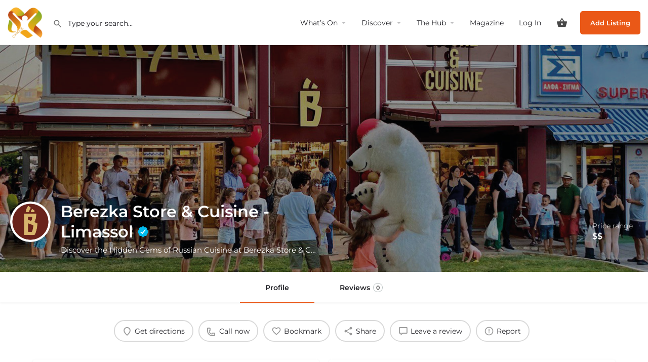

--- FILE ---
content_type: text/html; charset=UTF-8
request_url: https://cyprus4people.com/discover-shopping/berezka-store-cuisine-limassol/
body_size: 88952
content:
<!DOCTYPE html>
<html lang="en-US">
<head>
	<meta charset="UTF-8" />
	<meta name="viewport" content="width=device-width, initial-scale=1.0" />
	<link rel="pingback" href="https://cyprus4people.com/xmlrpc.php">

	<!-- Manifest added by SuperPWA - Progressive Web Apps Plugin For WordPress -->
<link rel="manifest" href="/superpwa-manifest.json">
<meta name="theme-color" content="#ea5817">
<meta name="mobile-web-app-capable" content="yes">
<meta name="apple-touch-fullscreen" content="yes">
<meta name="apple-mobile-web-app-title" content="Cyprus4People">
<meta name="application-name" content="Cyprus4People">
<meta name="apple-mobile-web-app-capable" content="yes">
<meta name="apple-mobile-web-app-status-bar-style" content="default">
<link rel="apple-touch-icon"  href="https://cyprus4people.com/wp-content/uploads/2023/09/spwa-icon-app.png">
<link rel="apple-touch-icon" sizes="192x192" href="https://cyprus4people.com/wp-content/uploads/2023/09/spwa-icon-app.png">
<link rel="apple-touch-startup-image" media="screen and (device-width: 320px) and (device-height: 568px) and (-webkit-device-pixel-ratio: 2) and (orientation: landscape)" href="https://cyprus4people.com/wp-content/uploads/superpwa-splashIcons/super_splash_screens/icon_1136x640.png"/>
<link rel="apple-touch-startup-image" media="screen and (device-width: 320px) and (device-height: 568px) and (-webkit-device-pixel-ratio: 2) and (orientation: portrait)" href="https://cyprus4people.com/wp-content/uploads/superpwa-splashIcons/super_splash_screens/icon_640x1136.png"/>
<link rel="apple-touch-startup-image" media="screen and (device-width: 414px) and (device-height: 896px) and (-webkit-device-pixel-ratio: 3) and (orientation: landscape)" href="https://cyprus4people.com/wp-content/uploads/superpwa-splashIcons/super_splash_screens/icon_2688x1242.png"/>
<link rel="apple-touch-startup-image" media="screen and (device-width: 414px) and (device-height: 896px) and (-webkit-device-pixel-ratio: 2) and (orientation: landscape)" href="https://cyprus4people.com/wp-content/uploads/superpwa-splashIcons/super_splash_screens/icon_1792x828.png"/>
<link rel="apple-touch-startup-image" media="screen and (device-width: 375px) and (device-height: 812px) and (-webkit-device-pixel-ratio: 3) and (orientation: portrait)" href="https://cyprus4people.com/wp-content/uploads/superpwa-splashIcons/super_splash_screens/icon_1125x2436.png"/>
<link rel="apple-touch-startup-image" media="screen and (device-width: 414px) and (device-height: 896px) and (-webkit-device-pixel-ratio: 2) and (orientation: portrait)" href="https://cyprus4people.com/wp-content/uploads/superpwa-splashIcons/super_splash_screens/icon_828x1792.png"/>
<link rel="apple-touch-startup-image" media="screen and (device-width: 375px) and (device-height: 812px) and (-webkit-device-pixel-ratio: 3) and (orientation: landscape)" href="https://cyprus4people.com/wp-content/uploads/superpwa-splashIcons/super_splash_screens/icon_2436x1125.png"/>
<link rel="apple-touch-startup-image" media="screen and (device-width: 414px) and (device-height: 736px) and (-webkit-device-pixel-ratio: 3) and (orientation: portrait)" href="https://cyprus4people.com/wp-content/uploads/superpwa-splashIcons/super_splash_screens/icon_1242x2208.png"/>
<link rel="apple-touch-startup-image" media="screen and (device-width: 414px) and (device-height: 736px) and (-webkit-device-pixel-ratio: 3) and (orientation: landscape)" href="https://cyprus4people.com/wp-content/uploads/superpwa-splashIcons/super_splash_screens/icon_2208x1242.png"/>
<link rel="apple-touch-startup-image" media="screen and (device-width: 375px) and (device-height: 667px) and (-webkit-device-pixel-ratio: 2) and (orientation: landscape)" href="https://cyprus4people.com/wp-content/uploads/superpwa-splashIcons/super_splash_screens/icon_1334x750.png"/>
<link rel="apple-touch-startup-image" media="screen and (device-width: 375px) and (device-height: 667px) and (-webkit-device-pixel-ratio: 2) and (orientation: portrait)" href="https://cyprus4people.com/wp-content/uploads/superpwa-splashIcons/super_splash_screens/icon_750x1334.png"/>
<link rel="apple-touch-startup-image" media="screen and (device-width: 1024px) and (device-height: 1366px) and (-webkit-device-pixel-ratio: 2) and (orientation: landscape)" href="https://cyprus4people.com/wp-content/uploads/superpwa-splashIcons/super_splash_screens/icon_2732x2048.png"/>
<link rel="apple-touch-startup-image" media="screen and (device-width: 1024px) and (device-height: 1366px) and (-webkit-device-pixel-ratio: 2) and (orientation: portrait)" href="https://cyprus4people.com/wp-content/uploads/superpwa-splashIcons/super_splash_screens/icon_2048x2732.png"/>
<link rel="apple-touch-startup-image" media="screen and (device-width: 834px) and (device-height: 1194px) and (-webkit-device-pixel-ratio: 2) and (orientation: landscape)" href="https://cyprus4people.com/wp-content/uploads/superpwa-splashIcons/super_splash_screens/icon_2388x1668.png"/>
<link rel="apple-touch-startup-image" media="screen and (device-width: 834px) and (device-height: 1194px) and (-webkit-device-pixel-ratio: 2) and (orientation: portrait)" href="https://cyprus4people.com/wp-content/uploads/superpwa-splashIcons/super_splash_screens/icon_1668x2388.png"/>
<link rel="apple-touch-startup-image" media="screen and (device-width: 834px) and (device-height: 1112px) and (-webkit-device-pixel-ratio: 2) and (orientation: landscape)" href="https://cyprus4people.com/wp-content/uploads/superpwa-splashIcons/super_splash_screens/icon_2224x1668.png"/>
<link rel="apple-touch-startup-image" media="screen and (device-width: 414px) and (device-height: 896px) and (-webkit-device-pixel-ratio: 3) and (orientation: portrait)" href="https://cyprus4people.com/wp-content/uploads/superpwa-splashIcons/super_splash_screens/icon_1242x2688.png"/>
<link rel="apple-touch-startup-image" media="screen and (device-width: 834px) and (device-height: 1112px) and (-webkit-device-pixel-ratio: 2) and (orientation: portrait)" href="https://cyprus4people.com/wp-content/uploads/superpwa-splashIcons/super_splash_screens/icon_1668x2224.png"/>
<link rel="apple-touch-startup-image" media="screen and (device-width: 768px) and (device-height: 1024px) and (-webkit-device-pixel-ratio: 2) and (orientation: portrait)" href="https://cyprus4people.com/wp-content/uploads/superpwa-splashIcons/super_splash_screens/icon_1536x2048.png"/>
<link rel="apple-touch-startup-image" media="screen and (device-width: 768px) and (device-height: 1024px) and (-webkit-device-pixel-ratio: 2) and (orientation: landscape)" href="https://cyprus4people.com/wp-content/uploads/superpwa-splashIcons/super_splash_screens/icon_2048x1536.png"/>
<link rel="apple-touch-startup-image" media="screen and (device-width: 390px) and (device-height: 844px) and (-webkit-device-pixel-ratio: 3) and (orientation: portrait)" href="https://cyprus4people.com/wp-content/uploads/superpwa-splashIcons/super_splash_screens/icon_1170x2532.png"/>
<link rel="apple-touch-startup-image" media="screen and (device-width: 844px) and (device-height: 390px) and (-webkit-device-pixel-ratio: 3) and (orientation: landscape)" href="https://cyprus4people.com/wp-content/uploads/superpwa-splashIcons/super_splash_screens/icon_2532x1170.png"/>
<link rel="apple-touch-startup-image" media="screen and (device-width: 926px) and (device-height: 428px) and (-webkit-device-pixel-ratio: 3) and (orientation: landscape)" href="https://cyprus4people.com/wp-content/uploads/superpwa-splashIcons/super_splash_screens/icon_2778x1284.png"/>
<link rel="apple-touch-startup-image" media="screen and (device-width: 428px) and (device-height: 926px) and (-webkit-device-pixel-ratio: 3) and (orientation: portrait)" href="https://cyprus4people.com/wp-content/uploads/superpwa-splashIcons/super_splash_screens/icon_2532x1170.png"/>
<link rel="apple-touch-startup-image" media="screen and (device-width: 852px) and (device-height: 393px) and (-webkit-device-pixel-ratio: 3) and (orientation: landscape)" href="https://cyprus4people.com/wp-content/uploads/superpwa-splashIcons/super_splash_screens/icon_2556x1179.png"/>
<link rel="apple-touch-startup-image" media="screen and (device-width: 393px) and (device-height: 852px) and (-webkit-device-pixel-ratio: 3) and (orientation: portrait)" href="https://cyprus4people.com/wp-content/uploads/superpwa-splashIcons/super_splash_screens/icon_1179x2556.png"/>
<link rel="apple-touch-startup-image" media="screen and (device-width: 932px) and (device-height: 430px) and (-webkit-device-pixel-ratio: 3) and (orientation: landscape)" href="https://cyprus4people.com/wp-content/uploads/superpwa-splashIcons/super_splash_screens/icon_2796x1290.png"/>
<link rel="apple-touch-startup-image" media="screen and (device-width: 430px) and (device-height: 932px) and (-webkit-device-pixel-ratio: 3) and (orientation: portrait)" href="https://cyprus4people.com/wp-content/uploads/superpwa-splashIcons/super_splash_screens/icon_1290x2796.png"/>
<!-- / SuperPWA.com -->
<title>Berezka Store &#038; Cuisine &#8211; Limassol &#8211; Cyprus4People</title><link rel="preload" href="https://cyprus4people.com/wp-content/uploads/2023/01/logo-v2.png" as="image" fetchpriority="high"><link rel="preload" href="https://cyprus4people.com/wp-content/cache/perfmatters/cyprus4people.com/fonts/JTUSjIg1_i6t8kCHKm459WlhyyTh89Y.woff2" as="font" type="font/woff2" crossorigin><link rel="preload" href="https://cyprus4people.com/wp-content/cache/perfmatters/cyprus4people.com/fonts/pxiByp8kv8JHgFVrLBT5Z1xlFd2JQEk.woff2" as="font" type="font/woff2" crossorigin><link rel="preload" href="https://cyprus4people.com/wp-content/cache/perfmatters/cyprus4people.com/fonts/RrQfboBx-C5_XxrBbk_m3Lg.woff2" as="font" type="font/woff2" crossorigin><link rel="preload" href="https://cyprus4people.com/wp-content/cache/perfmatters/cyprus4people.com/fonts/memvYaGs126MiZpBA-UvWbX2vVnXBbObj2OVTS-mu0SC55I.woff2" as="font" type="font/woff2" crossorigin><link rel="preload" href="https://cyprus4people.com/wp-content/mine/materialicons.woff2" as="font" type="font/woff2" crossorigin><style id="perfmatters-used-css">.hide{display:none;}@-webkit-keyframes fadeInDown{0%{opacity:0;-webkit-transform:translateY(-20px);transform:translateY(-20px);}100%{opacity:1;-webkit-transform:translateY(0);transform:translateY(0);}}@keyframes fadeInDown{0%{opacity:0;-webkit-transform:translateY(-20px);-ms-transform:translateY(-20px);transform:translateY(-20px);}100%{opacity:1;-webkit-transform:translateY(0);-ms-transform:translateY(0);transform:translateY(0);}}.animated{-webkit-animation-duration:1s;animation-duration:1s;-webkit-animation-fill-mode:both;animation-fill-mode:both;}.screen-reader-text{display:none;}@-webkit-keyframes sonarEffect{0%{opacity:.3;}40%{opacity:.5;box-shadow:0 0 0 4px rgba(255,255,255,.6),0 0 3px 4px rgba(0,0,0,.7),0 0 0 8px rgba(0,0,0,.7);-webkit-box-shadow:0 0 0 4px rgba(255,255,255,.6),0 0 3px 4px rgba(0,0,0,.7),0 0 0 8px rgba(0,0,0,.7);}100%{box-shadow:0 0 0 4px rgba(255,255,255,.6),0 0 3px 4px rgba(0,0,0,.7),0 0 0 8px rgba(0,0,0,.7);-webkit-box-shadow:0 0 0 4px rgba(255,255,255,.6),0 0 3px 4px rgba(0,0,0,.7),0 0 0 8px rgba(0,0,0,.7);-webkit-transform:scale(1.18);opacity:0;}}@-moz-keyframes sonarEffect{0%{opacity:.3;}40%{opacity:.5;box-shadow:0 0 0 4px rgba(255,255,255,.6),0 0 3px 4px rgba(0,0,0,.7),0 0 0 8px rgba(0,0,0,.7);}100%{box-shadow:0 0 0 4px rgba(255,255,255,.6),0 0 3px 4px rgba(0,0,0,.7),0 0 0 8px rgba(0,0,0,.7);-moz-transform:scale(1.18);opacity:0;}}@keyframes sonarEffect{0%{opacity:.3;}40%{opacity:.5;box-shadow:0 0 0 4px rgba(255,255,255,.6),0 0 3px 4px rgba(0,0,0,.7),0 0 0 8px rgba(0,0,0,.7);-webkit-box-shadow:0 0 0 4px rgba(255,255,255,.6),0 0 3px 4px rgba(0,0,0,.7),0 0 0 8px rgba(0,0,0,.7);}100%{box-shadow:0 0 0 4px rgba(255,255,255,.6),0 0 3px 4px rgba(0,0,0,.7),0 0 0 8px rgba(0,0,0,.7);-ms-box-shadow:0 0 0 4px rgba(255,255,255,.6),0 0 3px 4px rgba(0,0,0,.7),0 0 0 8px rgba(0,0,0,.7);-webkit-box-shadow:0 0 0 4px rgba(255,255,255,.6),0 0 3px 4px rgba(0,0,0,.7),0 0 0 8px rgba(0,0,0,.7);transform:scale(1.18);opacity:0;}}@-webkit-keyframes empty{0%{opacity:1;}}@-moz-keyframes empty{0%{opacity:1;}}@keyframes empty{0%{opacity:1;}}@-webkit-keyframes fadeIn{0%{opacity:0;}100%{opacity:1;}}@-moz-keyframes fadeIn{0%{opacity:0;}100%{opacity:1;}}@keyframes fadeIn{0%{opacity:0;}100%{opacity:1;}}@-webkit-keyframes fadeOut{0%{opacity:1;}100%{opacity:0;}}@-moz-keyframes fadeOut{0%{opacity:1;}100%{opacity:0;}}@keyframes fadeOut{0%{opacity:1;}100%{opacity:0;}}@-webkit-keyframes backSlideOut{25%{opacity:.5;-webkit-transform:translateZ(-500px);}75%{opacity:.5;-webkit-transform:translateZ(-500px) translateX(-200%);}100%{opacity:.5;-webkit-transform:translateZ(-500px) translateX(-200%);}}@-moz-keyframes backSlideOut{25%{opacity:.5;-moz-transform:translateZ(-500px);}75%{opacity:.5;-moz-transform:translateZ(-500px) translateX(-200%);}100%{opacity:.5;-moz-transform:translateZ(-500px) translateX(-200%);}}@keyframes backSlideOut{25%{opacity:.5;transform:translateZ(-500px);}75%{opacity:.5;transform:translateZ(-500px) translateX(-200%);}100%{opacity:.5;transform:translateZ(-500px) translateX(-200%);}}@-webkit-keyframes backSlideIn{0%,25%{opacity:.5;-webkit-transform:translateZ(-500px) translateX(200%);}75%{opacity:.5;-webkit-transform:translateZ(-500px);}100%{opacity:1;-webkit-transform:translateZ(0) translateX(0);}}@-moz-keyframes backSlideIn{0%,25%{opacity:.5;-moz-transform:translateZ(-500px) translateX(200%);}75%{opacity:.5;-moz-transform:translateZ(-500px);}100%{opacity:1;-moz-transform:translateZ(0) translateX(0);}}@keyframes backSlideIn{0%,25%{opacity:.5;transform:translateZ(-500px) translateX(200%);}75%{opacity:.5;transform:translateZ(-500px);}100%{opacity:1;transform:translateZ(0) translateX(0);}}@-webkit-keyframes scaleToFade{to{opacity:0;-webkit-transform:scale(.8);}}@-moz-keyframes scaleToFade{to{opacity:0;-moz-transform:scale(.8);}}@keyframes scaleToFade{to{opacity:0;transform:scale(.8);}}@-webkit-keyframes goDown{from{-webkit-transform:translateY(-100%);}}@-moz-keyframes goDown{from{-moz-transform:translateY(-100%);}}@keyframes goDown{from{transform:translateY(-100%);}}@-webkit-keyframes scaleUpFrom{from{opacity:0;-webkit-transform:scale(1.5);}}@-moz-keyframes scaleUpFrom{from{opacity:0;-moz-transform:scale(1.5);}}@keyframes scaleUpFrom{from{opacity:0;transform:scale(1.5);}}@-webkit-keyframes scaleUpTo{to{opacity:0;-webkit-transform:scale(1.5);}}@-moz-keyframes scaleUpTo{to{opacity:0;-moz-transform:scale(1.5);}}@keyframes scaleUpTo{to{opacity:0;transform:scale(1.5);}}@font-face{font-family:pa-elements;src:url("https://cyprus4people.com/wp-content/plugins/premium-addons-for-elementor/assets/frontend/min-css/../../editor/fonts/pa-elements.eot?1jmcw0");src:url("https://cyprus4people.com/wp-content/plugins/premium-addons-for-elementor/assets/frontend/min-css/../../editor/fonts/pa-elements.eot?1jmcw0#iefix") format("embedded-opentype"),url("https://cyprus4people.com/wp-content/plugins/premium-addons-for-elementor/assets/frontend/min-css/../../editor/fonts/pa-elements.ttf?1jmcw0") format("truetype"),url("https://cyprus4people.com/wp-content/plugins/premium-addons-for-elementor/assets/frontend/min-css/../../editor/fonts/pa-elements.woff?1jmcw0") format("woff"),url("https://cyprus4people.com/wp-content/plugins/premium-addons-for-elementor/assets/frontend/min-css/../../editor/fonts/pa-elements.svg?1jmcw0#pa-elements") format("svg");font-weight:400;font-style:normal;}@-webkit-keyframes hvr-ripple-out{0%{-webkit-transform:scale(1);transform:scale(1);opacity:1;}100%{-webkit-transform:scale(1.5);transform:scale(1.5);opacity:0;}}@keyframes hvr-ripple-out{0%{-webkit-transform:scale(1);transform:scale(1);opacity:1;}100%{-webkit-transform:scale(1.5);transform:scale(1.5);opacity:0;}}@-webkit-keyframes pa-text-gradient{0%,100%{-webkit-filter:hue-rotate(0);filter:hue-rotate(0);}50%{-webkit-filter:hue-rotate(360deg);filter:hue-rotate(360deg);}}@keyframes pa-text-gradient{0%,100%{-webkit-filter:hue-rotate(0);filter:hue-rotate(0);}50%{-webkit-filter:hue-rotate(360deg);filter:hue-rotate(360deg);}}@-webkit-keyframes Gradient{0%{background-position:0 50%;}50%{background-position:100% 50%;}100%{background-position:0 50%;}}@keyframes Gradient{0%{background-position:0 50%;}50%{background-position:100% 50%;}100%{background-position:0 50%;}}@-webkit-keyframes pa-noise-anim-1{0%{clip:rect(52px,9999px,45px,0);}5%{clip:rect(88px,9999px,39px,0);}10%{clip:rect(81px,9999px,75px,0);}15%{clip:rect(38px,9999px,42px,0);}20%{clip:rect(62px,9999px,51px,0);}25%{clip:rect(5px,9999px,36px,0);}30%{clip:rect(9px,9999px,29px,0);}35%{clip:rect(17px,9999px,85px,0);}40%{clip:rect(97px,9999px,36px,0);}45%{clip:rect(9px,9999px,31px,0);}50%{clip:rect(94px,9999px,74px,0);}55%{clip:rect(53px,9999px,75px,0);}60%{clip:rect(2px,9999px,36px,0);}65%{clip:rect(24px,9999px,56px,0);}70%{clip:rect(45px,9999px,5px,0);}75%{clip:rect(75px,9999px,21px,0);}80%{clip:rect(9px,9999px,39px,0);}85%{clip:rect(56px,9999px,89px,0);}90%{clip:rect(53px,9999px,7px,0);}95%{clip:rect(86px,9999px,84px,0);}100%{clip:rect(63px,9999px,37px,0);}}@keyframes pa-noise-anim-1{0%{clip:rect(52px,9999px,45px,0);}5%{clip:rect(88px,9999px,39px,0);}10%{clip:rect(81px,9999px,75px,0);}15%{clip:rect(38px,9999px,42px,0);}20%{clip:rect(62px,9999px,51px,0);}25%{clip:rect(5px,9999px,36px,0);}30%{clip:rect(9px,9999px,29px,0);}35%{clip:rect(17px,9999px,85px,0);}40%{clip:rect(97px,9999px,36px,0);}45%{clip:rect(9px,9999px,31px,0);}50%{clip:rect(94px,9999px,74px,0);}55%{clip:rect(53px,9999px,75px,0);}60%{clip:rect(2px,9999px,36px,0);}65%{clip:rect(24px,9999px,56px,0);}70%{clip:rect(45px,9999px,5px,0);}75%{clip:rect(75px,9999px,21px,0);}80%{clip:rect(9px,9999px,39px,0);}85%{clip:rect(56px,9999px,89px,0);}90%{clip:rect(53px,9999px,7px,0);}95%{clip:rect(86px,9999px,84px,0);}100%{clip:rect(63px,9999px,37px,0);}}@-webkit-keyframes pa-noise-anim-2{0%{clip:rect(14px,9999px,66px,0);}5%{clip:rect(19px,9999px,36px,0);}10%{clip:rect(17px,9999px,46px,0);}15%{clip:rect(46px,9999px,63px,0);}20%{clip:rect(28px,9999px,1px,0);}25%{clip:rect(64px,9999px,16px,0);}30%{clip:rect(58px,9999px,24px,0);}35%{clip:rect(18px,9999px,79px,0);}40%{clip:rect(61px,9999px,67px,0);}45%{clip:rect(63px,9999px,57px,0);}50%{clip:rect(59px,9999px,10px,0);}55%{clip:rect(20px,9999px,93px,0);}60%{clip:rect(49px,9999px,89px,0);}65%{clip:rect(70px,9999px,59px,0);}70%{clip:rect(70px,9999px,82px,0);}75%{clip:rect(82px,9999px,20px,0);}80%{clip:rect(25px,9999px,37px,0);}85%{clip:rect(76px,9999px,53px,0);}90%{clip:rect(2px,9999px,23px,0);}95%{clip:rect(9px,9999px,39px,0);}100%{clip:rect(41px,9999px,55px,0);}}@keyframes pa-noise-anim-2{0%{clip:rect(14px,9999px,66px,0);}5%{clip:rect(19px,9999px,36px,0);}10%{clip:rect(17px,9999px,46px,0);}15%{clip:rect(46px,9999px,63px,0);}20%{clip:rect(28px,9999px,1px,0);}25%{clip:rect(64px,9999px,16px,0);}30%{clip:rect(58px,9999px,24px,0);}35%{clip:rect(18px,9999px,79px,0);}40%{clip:rect(61px,9999px,67px,0);}45%{clip:rect(63px,9999px,57px,0);}50%{clip:rect(59px,9999px,10px,0);}55%{clip:rect(20px,9999px,93px,0);}60%{clip:rect(49px,9999px,89px,0);}65%{clip:rect(70px,9999px,59px,0);}70%{clip:rect(70px,9999px,82px,0);}75%{clip:rect(82px,9999px,20px,0);}80%{clip:rect(25px,9999px,37px,0);}85%{clip:rect(76px,9999px,53px,0);}90%{clip:rect(2px,9999px,23px,0);}95%{clip:rect(9px,9999px,39px,0);}100%{clip:rect(41px,9999px,55px,0);}}@-webkit-keyframes pa-text-shadow{0%{-webkit-transform:translateY(0);transform:translateY(0);text-shadow:0 0 0 var(--pa-atext-fc),0 0 0 var(--pa-atext-sc),0 0 0 var(--pa-atext-tc),0 0 0 var(--pa-atext-foc);}20%{-webkit-transform:translateY(-1em);transform:translateY(-1em);text-shadow:0 .125em 0 var(--pa-atext-fc),0 .25em 0 var(--pa-atext-sc),0 -.125em 0 var(--pa-atext-tc),0 -.25em 0 var(--pa-atext-foc);}40%{-webkit-transform:translateY(.5em);transform:translateY(.5em);text-shadow:0 -.0625em 0 var(--pa-atext-fc),0 -.125em 0 var(--pa-atext-sc),0 .0625em 0 var(--pa-atext-tc),0 .125em 0 var(--pa-atext-foc);}60%{-webkit-transform:translateY(-.25em);transform:translateY(-.25em);text-shadow:0 .03125em 0 var(--pa-atext-fc),0 .0625em 0 var(--pa-atext-sc),0 -.03125em 0 var(--pa-atext-tc),0 -.0625em 0 var(--pa-atext-foc);}80%{-webkit-transform:translateY(0);transform:translateY(0);text-shadow:0 0 0 var(--pa-atext-fc),0 0 0 var(--pa-atext-sc),0 0 0 var(--pa-atext-tc),0 0 0 var(--pa-atext-foc);}}@keyframes pa-text-shadow{0%{-webkit-transform:translateY(0);transform:translateY(0);text-shadow:0 0 0 var(--pa-atext-fc),0 0 0 var(--pa-atext-sc),0 0 0 var(--pa-atext-tc),0 0 0 var(--pa-atext-foc);}20%{-webkit-transform:translateY(-1em);transform:translateY(-1em);text-shadow:0 .125em 0 var(--pa-atext-fc),0 .25em 0 var(--pa-atext-sc),0 -.125em 0 var(--pa-atext-tc),0 -.25em 0 var(--pa-atext-foc);}40%{-webkit-transform:translateY(.5em);transform:translateY(.5em);text-shadow:0 -.0625em 0 var(--pa-atext-fc),0 -.125em 0 var(--pa-atext-sc),0 .0625em 0 var(--pa-atext-tc),0 .125em 0 var(--pa-atext-foc);}60%{-webkit-transform:translateY(-.25em);transform:translateY(-.25em);text-shadow:0 .03125em 0 var(--pa-atext-fc),0 .0625em 0 var(--pa-atext-sc),0 -.03125em 0 var(--pa-atext-tc),0 -.0625em 0 var(--pa-atext-foc);}80%{-webkit-transform:translateY(0);transform:translateY(0);text-shadow:0 0 0 var(--pa-atext-fc),0 0 0 var(--pa-atext-sc),0 0 0 var(--pa-atext-tc),0 0 0 var(--pa-atext-foc);}}@-webkit-keyframes pa-pattern{0%{background-position:0 0;}0%{background-position:100% -100%;}}@keyframes pa-pattern{0%{background-position:0 0;}0%{background-position:100% -100%;}}@-webkit-keyframes pa-fill{0%{background-position:0 50%;}50%{background-position:100% 50%;}100%{background-position:0 50%;}}@keyframes pa-fill{0%{background-position:0 50%;}50%{background-position:100% 50%;}100%{background-position:0 50%;}}@-webkit-keyframes pa-tilt{0%{-webkit-transform:rotateZ(-15deg);transform:rotateZ(-15deg);}50%{-webkit-transform:rotateZ(15deg);transform:rotateZ(15deg);}100%{-webkit-transform:rotateZ(-15deg);transform:rotateZ(-15deg);}}@keyframes pa-tilt{0%{-webkit-transform:rotateZ(-15deg);transform:rotateZ(-15deg);}50%{-webkit-transform:rotateZ(15deg);transform:rotateZ(15deg);}100%{-webkit-transform:rotateZ(-15deg);transform:rotateZ(-15deg);}}@-webkit-keyframes pa-flip{0%{-webkit-transform:rotateX(0);transform:rotateX(0);}50%{-webkit-transform:rotateX(90deg);transform:rotateX(90deg);}100%{-webkit-transform:rotateX(0);transform:rotateX(0);}}@keyframes pa-flip{0%{-webkit-transform:rotateX(0);transform:rotateX(0);}50%{-webkit-transform:rotateX(90deg);transform:rotateX(90deg);}100%{-webkit-transform:rotateX(0);transform:rotateX(0);}}@-webkit-keyframes pa-wave{0%{-webkit-transform:translateY(0);transform:translateY(0);}50%{-webkit-transform:translateY(-1rem);transform:translateY(-1rem);}}@keyframes pa-wave{0%{-webkit-transform:translateY(0);transform:translateY(0);}50%{-webkit-transform:translateY(-1rem);transform:translateY(-1rem);}}@-webkit-keyframes pa-pop{0%{-webkit-transform:rotateZ(5deg) scale(.75) translateY(0);transform:rotateZ(5deg) scale(.75) translateY(0);opacity:.1;}50%{-webkit-transform:rotateZ(-5deg) scale(1) translateY(-.5em);transform:rotateZ(-5deg) scale(1) translateY(-.5em);opacity:1;}100%{-webkit-transform:rotateZ(5deg) scale(.75) translateY(0);transform:rotateZ(5deg) scale(.75) translateY(0);opacity:.1;}}@keyframes pa-pop{0%{-webkit-transform:rotateZ(5deg) scale(.75) translateY(0);transform:rotateZ(5deg) scale(.75) translateY(0);opacity:.1;}50%{-webkit-transform:rotateZ(-5deg) scale(1) translateY(-.5em);transform:rotateZ(-5deg) scale(1) translateY(-.5em);opacity:1;}100%{-webkit-transform:rotateZ(5deg) scale(.75) translateY(0);transform:rotateZ(5deg) scale(.75) translateY(0);opacity:.1;}}@-webkit-keyframes pa-lines{100%{stroke-dashoffset:-400;}}@keyframes pa-lines{100%{stroke-dashoffset:-400;}}@-webkit-keyframes pa-auto-fade{0%{opacity:0;}20%{opacity:1;}35%{opacity:0;}100%{opacity:0;}}@-webkit-keyframes pa-shape-draw{0%{stroke-dasharray:0 1500;opacity:1;}100%{stroke-dasharray:1500 1500;opacity:1;}}@keyframes pa-shape-draw{0%{stroke-dasharray:0 1500;opacity:1;}100%{stroke-dasharray:1500 1500;opacity:1;}}@-webkit-keyframes pa-shape-hide{0%{stroke-dasharray:1500 1500;opacity:1;}100%{opacity:0;-webkit-filter:blur(10px);filter:blur(10px);}}@keyframes pa-shape-hide{0%{stroke-dasharray:1500 1500;opacity:1;}100%{opacity:0;-webkit-filter:blur(10px);filter:blur(10px);}}@-webkit-keyframes pa-reveal{0%{background-size:0;background-position-y:0;}10%{background-size:30px;background-position-y:0;}35%,45%{background-position-y:100%;}70%{background-size:30px;background-position-y:0;}100%{background-size:200px;}}@keyframes pa-reveal{0%{background-size:0;background-position-y:0;}10%{background-size:30px;background-position-y:0;}35%,45%{background-position-y:100%;}70%{background-size:30px;background-position-y:0;}100%{background-size:200px;}}@keyframes pa-auto-fade{0%{opacity:0;}20%{opacity:1;}35%{opacity:0;}100%{opacity:0;}}@-webkit-keyframes pa-loading-bar{0%{width:0;}100%{width:100;}}@keyframes pa-loading-bar{0%{width:0;}100%{width:100;}}@-webkit-keyframes pa-zoom-in{0%{opacity:0;-webkit-transform:translateZ(100px);transform:translateZ(100px);}100%{opacity:1;-webkit-transform:translateZ(0);transform:translateZ(0);}}@keyframes pa-zoom-in{0%{opacity:0;-webkit-transform:translateZ(100px);transform:translateZ(100px);}100%{opacity:1;-webkit-transform:translateZ(0);transform:translateZ(0);}}@-webkit-keyframes pa-zoom-out{0%{opacity:1;-webkit-transform:translateZ(0);transform:translateZ(0);}100%{opacity:0;-webkit-transform:translateZ(-100px);transform:translateZ(-100px);}}@keyframes pa-zoom-out{0%{opacity:1;-webkit-transform:translateZ(0);transform:translateZ(0);}100%{opacity:0;-webkit-transform:translateZ(-100px);transform:translateZ(-100px);}}@-webkit-keyframes pa-rotate-in{0%{opacity:0;-webkit-transform:rotateX(180deg);transform:rotateX(180deg);}35%{opacity:0;-webkit-transform:rotateX(120deg);transform:rotateX(120deg);}65%{opacity:0;}100%{opacity:1;-webkit-transform:rotateX(360deg);transform:rotateX(360deg);}}@keyframes pa-rotate-in{0%{opacity:0;-webkit-transform:rotateX(180deg);transform:rotateX(180deg);}35%{opacity:0;-webkit-transform:rotateX(120deg);transform:rotateX(120deg);}65%{opacity:0;}100%{opacity:1;-webkit-transform:rotateX(360deg);transform:rotateX(360deg);}}@-webkit-keyframes pa-rotate-out{0%{opacity:1;-webkit-transform:rotateX(0);transform:rotateX(0);}35%{opacity:1;-webkit-transform:rotateX(-40deg);transform:rotateX(-40deg);}65%{opacity:0;}100%{opacity:0;-webkit-transform:rotateX(180deg);transform:rotateX(180deg);}}@keyframes pa-rotate-out{0%{opacity:1;-webkit-transform:rotateX(0);transform:rotateX(0);}35%{opacity:1;-webkit-transform:rotateX(-40deg);transform:rotateX(-40deg);}65%{opacity:0;}100%{opacity:0;-webkit-transform:rotateX(180deg);transform:rotateX(180deg);}}@-webkit-keyframes spin{100%{-webkit-transform:rotate(360deg);transform:rotate(360deg);}}@keyframes spin{100%{-webkit-transform:rotate(360deg);transform:rotate(360deg);}}@-webkit-keyframes premium-overlap-effect{0%{opacity:0;-webkit-transform:rotateY(0);transform:rotateY(0);}50%{opacity:1;-webkit-transform:rotateY(180deg);transform:rotateY(180deg);}100%{opacity:0;-webkit-transform:rotateY(360deg);transform:rotateY(360deg);}}@keyframes premium-overlap-effect{0%{opacity:0;-webkit-transform:rotateY(0);transform:rotateY(0);}50%{opacity:1;-webkit-transform:rotateY(180deg);transform:rotateY(180deg);}100%{opacity:0;-webkit-transform:rotateY(360deg);transform:rotateY(360deg);}}@-webkit-keyframes premium-overlap-effect-done{0%{opacity:0;-webkit-transform:rotateY(0);transform:rotateY(0);}50%{opacity:1;-webkit-transform:rotateY(180deg);transform:rotateY(180deg);}100%{opacity:0;-webkit-transform:rotateY(360deg);transform:rotateY(360deg);}}@keyframes premium-overlap-effect-done{0%{opacity:0;-webkit-transform:rotateY(0);transform:rotateY(0);}50%{opacity:1;-webkit-transform:rotateY(180deg);transform:rotateY(180deg);}100%{opacity:0;-webkit-transform:rotateY(360deg);transform:rotateY(360deg);}}@-webkit-keyframes premium-overlap-ver-effect{0%{opacity:0;-webkit-transform:rotateX(0);transform:rotateX(0);}50%{opacity:1;-webkit-transform:rotateX(180deg);transform:rotateX(180deg);}100%{opacity:0;-webkit-transform:rotateX(360deg);transform:rotateX(360deg);}}@keyframes premium-overlap-ver-effect{0%{opacity:0;-webkit-transform:rotateX(0);transform:rotateX(0);}50%{opacity:1;-webkit-transform:rotateX(180deg);transform:rotateX(180deg);}100%{opacity:0;-webkit-transform:rotateX(360deg);transform:rotateX(360deg);}}@-webkit-keyframes premium-overlap-ver-effect-done{0%{opacity:0;-webkit-transform:rotateX(0);transform:rotateX(0);}50%{opacity:1;-webkit-transform:rotateX(180deg);transform:rotateX(180deg);}100%{opacity:0;-webkit-transform:rotateX(360deg);transform:rotateX(360deg);}}@keyframes premium-overlap-ver-effect-done{0%{opacity:0;-webkit-transform:rotateX(0);transform:rotateX(0);}50%{opacity:1;-webkit-transform:rotateX(180deg);transform:rotateX(180deg);}100%{opacity:0;-webkit-transform:rotateX(360deg);transform:rotateX(360deg);}}@font-face{font-family:pa-elements;src:url("https://cyprus4people.com/wp-content/plugins/premium-addons-for-elementor/assets/frontend/min-css/../../plugins/premium-addons-for-elementor/assets/editor/fonts/pa-elements.eot?1jmcw0");src:url("https://cyprus4people.com/wp-content/plugins/premium-addons-for-elementor/assets/frontend/min-css/../../plugins/premium-addons-for-elementor/assets/editor/fonts/pa-elements.eot?1jmcw0#iefix") format("embedded-opentype"),url("https://cyprus4people.com/wp-content/plugins/premium-addons-for-elementor/assets/frontend/min-css/../../plugins/premium-addons-for-elementor/assets/editor/fonts/pa-elements.ttf?1jmcw0") format("truetype"),url("https://cyprus4people.com/wp-content/plugins/premium-addons-for-elementor/assets/frontend/min-css/../../plugins/premium-addons-for-elementor/assets/editor/fonts/pa-elements.woff?1jmcw0") format("woff"),url("https://cyprus4people.com/wp-content/plugins/premium-addons-for-elementor/assets/frontend/min-css/../../plugins/premium-addons-for-elementor/assets/editor/fonts/pa-elements.svg?1jmcw0#pa-elements") format("svg");font-weight:400;font-style:normal;}@-webkit-keyframes pa-scroll-vertical{0%{-webkit-transform:translateY(0);transform:translateY(0);}100%{-webkit-transform:translateY(5px);transform:translateY(5px);}}@keyframes pa-scroll-vertical{0%{-webkit-transform:translateY(0);transform:translateY(0);}100%{-webkit-transform:translateY(5px);transform:translateY(5px);}}@-webkit-keyframes pa-scroll-horizontal{0%{-webkit-transform:translateX(0);transform:translateX(0);}100%{-webkit-transform:translateX(5px);transform:translateX(5px);}}@keyframes pa-scroll-horizontal{0%{-webkit-transform:translateX(0);transform:translateX(0);}100%{-webkit-transform:translateX(5px);transform:translateX(5px);}}.widget_shopping_cart_content{overflow-y:auto;}@-webkit-keyframes badge-pulse-grow{to{-webkit-transform:translateY(-50%) scale(1.07);transform:translateY(-50%) scale(1.07);}}@keyframes badge-pulse-grow{to{-webkit-transform:translateY(-50%) scale(1.07);transform:translateY(-50%) scale(1.07);}}@-webkit-keyframes badge-buzz{50%{-webkit-transform:translateY(-50%) translateX(3px) rotate(2deg);transform:translateY(-50%) translateX(3px) rotate(2deg);}100%{-webkit-transform:translateY(-50%) translateX(-3px) rotate(-2deg);transform:translateY(-50%) translateX(-3px) rotate(-2deg);}}@keyframes badge-buzz{50%{-webkit-transform:translateY(-50%) translateX(3px) rotate(3deg);transform:translateY(-50%) translateX(3px) rotate(3deg);}100%{-webkit-transform:translateY(-50%) translateX(-3px) rotate(-3deg);transform:translateY(-50%) translateX(-3px) rotate(-3deg);}}@-webkit-keyframes progress-bar-stripes{from{background-position:0 0;}to{background-position:40px 0;}}@keyframes progress-bar-stripes{from{background-position:0 0;}to{background-position:40px 0;}}@-webkit-keyframes progress-bar-gradient{0%{background-position:0 50%;}50%{background-position:100% 50%;}100%{background-position:0 50%;}}@keyframes progress-bar-gradient{0%{background-position:0 50%;}50%{background-position:100% 50%;}100%{background-position:0 50%;}}@-webkit-keyframes pa-svg-outline{100%{stroke-dashoffset:0;}}@keyframes pa-svg-outline{100%{stroke-dashoffset:0;}}@-webkit-keyframes hvr-pulse-grow{to{-webkit-transform:scale(1.1);transform:scale(1.1);}}@keyframes hvr-pulse-grow{to{-webkit-transform:scale(1.1);transform:scale(1.1);}}@-webkit-keyframes hvr-buzz{50%{-webkit-transform:translateX(3px) rotate(2deg);transform:translateX(3px) rotate(2deg);}100%{-webkit-transform:translateX(-3px) rotate(-2deg);transform:translateX(-3px) rotate(-2deg);}}@keyframes hvr-buzz{50%{-webkit-transform:translateX(3px) rotate(3deg);transform:translateX(3px) rotate(3deg);}100%{-webkit-transform:translateX(-3px) rotate(-3deg);transform:translateX(-3px) rotate(-3deg);}}@-webkit-keyframes hvr-wobble-vertical{16.65%{-webkit-transform:translateY(8px);transform:translateY(8px);}33.3%{-webkit-transform:translateY(-6px);transform:translateY(-6px);}49.95%{-webkit-transform:translateY(4px);transform:translateY(4px);}66.6%{-webkit-transform:translateY(-2px);transform:translateY(-2px);}83.25%{-webkit-transform:translateY(1px);transform:translateY(1px);}100%{-webkit-transform:translateY(0);transform:translateY(0);}}@keyframes hvr-wobble-vertical{16.65%{-webkit-transform:translateY(8px);transform:translateY(8px);}33.3%{-webkit-transform:translateY(-6px);transform:translateY(-6px);}49.95%{-webkit-transform:translateY(4px);transform:translateY(4px);}66.6%{-webkit-transform:translateY(-2px);transform:translateY(-2px);}83.25%{-webkit-transform:translateY(1px);transform:translateY(1px);}100%{-webkit-transform:translateY(0);transform:translateY(0);}}@-webkit-keyframes pa-shinny-text{0%{background-position:0;}100%{background-position:200%;}}@keyframes pa-shinny-text{0%{background-position:0;}100%{background-position:200%;}}@-webkit-keyframes pa-blur-shadow{from{text-shadow:0 0 var(--shadow-value) var(--shadow-color);color:transparent;}to{text-shadow:0;}}@keyframes pa-blur-shadow{from{text-shadow:0 0 var(--shadow-value) var(--shadow-color);color:transparent;}to{text-shadow:0;}}@-webkit-keyframes pa-text-gradient{0%,100%{-webkit-filter:hue-rotate(0);filter:hue-rotate(0);}50%{-webkit-filter:hue-rotate(360deg);filter:hue-rotate(360deg);}}@keyframes pa-text-gradient{0%,100%{-webkit-filter:hue-rotate(0);filter:hue-rotate(0);}50%{-webkit-filter:hue-rotate(360deg);filter:hue-rotate(360deg);}}@-webkit-keyframes pa-noise-anim-1{0%{clip:rect(52px,9999px,289px,0);}5%{clip:rect(88px,9999px,7px,0);}10%{clip:rect(81px,9999px,251px,0);}15%{clip:rect(38px,9999px,179px,0);}20%{clip:rect(62px,9999px,232px,0);}25%{clip:rect(5px,9999px,134px,0);}30%{clip:rect(9px,9999px,82px,0);}35%{clip:rect(17px,9999px,236px,0);}40%{clip:rect(97px,9999px,43px,0);}45%{clip:rect(9px,9999px,251px,0);}50%{clip:rect(94px,9999px,246px,0);}55%{clip:rect(53px,9999px,243px,0);}60%{clip:rect(2px,9999px,10px,0);}65%{clip:rect(24px,9999px,234px,0);}70%{clip:rect(45px,9999px,118px,0);}75%{clip:rect(75px,9999px,176px,0);}80%{clip:rect(9px,9999px,151px,0);}85%{clip:rect(56px,9999px,278px,0);}90%{clip:rect(53px,9999px,227px,0);}95%{clip:rect(86px,9999px,60px,0);}100%{clip:rect(63px,9999px,13px,0);}}@keyframes pa-noise-anim-1{0%{clip:rect(52px,9999px,289px,0);}5%{clip:rect(88px,9999px,7px,0);}10%{clip:rect(81px,9999px,251px,0);}15%{clip:rect(38px,9999px,179px,0);}20%{clip:rect(62px,9999px,232px,0);}25%{clip:rect(5px,9999px,134px,0);}30%{clip:rect(9px,9999px,82px,0);}35%{clip:rect(17px,9999px,236px,0);}40%{clip:rect(97px,9999px,43px,0);}45%{clip:rect(9px,9999px,251px,0);}50%{clip:rect(94px,9999px,246px,0);}55%{clip:rect(53px,9999px,243px,0);}60%{clip:rect(2px,9999px,10px,0);}65%{clip:rect(24px,9999px,234px,0);}70%{clip:rect(45px,9999px,118px,0);}75%{clip:rect(75px,9999px,176px,0);}80%{clip:rect(9px,9999px,151px,0);}85%{clip:rect(56px,9999px,278px,0);}90%{clip:rect(53px,9999px,227px,0);}95%{clip:rect(86px,9999px,60px,0);}100%{clip:rect(63px,9999px,13px,0);}}@-webkit-keyframes pa-noise-anim-2{0%{clip:rect(14px,9999px,84px,0);}5%{clip:rect(19px,9999px,119px,0);}10%{clip:rect(17px,9999px,138px,0);}15%{clip:rect(46px,9999px,257px,0);}20%{clip:rect(28px,9999px,158px,0);}25%{clip:rect(64px,9999px,287px,0);}30%{clip:rect(58px,9999px,255px,0);}35%{clip:rect(18px,9999px,178px,0);}40%{clip:rect(61px,9999px,287px,0);}45%{clip:rect(63px,9999px,104px,0);}50%{clip:rect(59px,9999px,221px,0);}55%{clip:rect(20px,9999px,148px,0);}60%{clip:rect(49px,9999px,236px,0);}65%{clip:rect(70px,9999px,41px,0);}70%{clip:rect(70px,9999px,71px,0);}75%{clip:rect(82px,9999px,86px,0);}80%{clip:rect(25px,9999px,162px,0);}85%{clip:rect(76px,9999px,209px,0);}90%{clip:rect(2px,9999px,275px,0);}95%{clip:rect(9px,9999px,197px,0);}100%{clip:rect(41px,9999px,154px,0);}}@keyframes pa-noise-anim-2{0%{clip:rect(14px,9999px,84px,0);}5%{clip:rect(19px,9999px,119px,0);}10%{clip:rect(17px,9999px,138px,0);}15%{clip:rect(46px,9999px,257px,0);}20%{clip:rect(28px,9999px,158px,0);}25%{clip:rect(64px,9999px,287px,0);}30%{clip:rect(58px,9999px,255px,0);}35%{clip:rect(18px,9999px,178px,0);}40%{clip:rect(61px,9999px,287px,0);}45%{clip:rect(63px,9999px,104px,0);}50%{clip:rect(59px,9999px,221px,0);}55%{clip:rect(20px,9999px,148px,0);}60%{clip:rect(49px,9999px,236px,0);}65%{clip:rect(70px,9999px,41px,0);}70%{clip:rect(70px,9999px,71px,0);}75%{clip:rect(82px,9999px,86px,0);}80%{clip:rect(25px,9999px,162px,0);}85%{clip:rect(76px,9999px,209px,0);}90%{clip:rect(2px,9999px,275px,0);}95%{clip:rect(9px,9999px,197px,0);}100%{clip:rect(41px,9999px,154px,0);}}@-webkit-keyframes tooltipster-fading{0%{opacity:0;}100%{opacity:1;}}@keyframes tooltipster-fading{0%{opacity:0;}100%{opacity:1;}}@-webkit-keyframes tooltipster-rotating{25%{-webkit-transform:rotate(-2deg);transform:rotate(-2deg);}75%{-webkit-transform:rotate(2deg);transform:rotate(2deg);}100%{-webkit-transform:rotate(0);transform:rotate(0);}}@keyframes tooltipster-rotating{25%{-webkit-transform:rotate(-2deg);transform:rotate(-2deg);}75%{-webkit-transform:rotate(2deg);transform:rotate(2deg);}100%{-webkit-transform:rotate(0);transform:rotate(0);}}@-webkit-keyframes tooltipster-scaling{50%{-webkit-transform:scale(1.1);transform:scale(1.1);}100%{-webkit-transform:scale(1);transform:scale(1);}}@keyframes tooltipster-scaling{50%{-webkit-transform:scale(1.1);transform:scale(1.1);}100%{-webkit-transform:scale(1);transform:scale(1);}}@-webkit-keyframes pa-mask-tr{0%{-webkit-transform:translateX(0);transform:translateX(0);}100%{-webkit-transform:translateX(103%);transform:translateX(103%);}}@keyframes pa-mask-tr{0%{-webkit-transform:translateX(0);transform:translateX(0);}100%{-webkit-transform:translateX(103%);transform:translateX(103%);}}@-webkit-keyframes pa-mask-tl{0%{-webkit-transform:translateX(0);transform:translateX(0);}100%{-webkit-transform:translateX(-103%);transform:translateX(-103%);}}@keyframes pa-mask-tl{0%{-webkit-transform:translateX(0);transform:translateX(0);}100%{-webkit-transform:translateX(-103%);transform:translateX(-103%);}}@-webkit-keyframes pa-mask-tb{0%{-webkit-transform:translateY(0);transform:translateY(0);}100%{-webkit-transform:translateY(103%);transform:translateY(103%);}}@keyframes pa-mask-tb{0%{-webkit-transform:translateY(0);transform:translateY(0);}100%{-webkit-transform:translateY(103%);transform:translateY(103%);}}@-webkit-keyframes pa-mask-tt{0%{-webkit-transform:translateY(0);transform:translateY(0);}100%{-webkit-transform:translateY(-103%);transform:translateY(-103%);}}@keyframes pa-mask-tt{0%{-webkit-transform:translateY(0);transform:translateY(0);}100%{-webkit-transform:translateY(-103%);transform:translateY(-103%);}}@-webkit-keyframes spin{0%{-webkit-transform:rotate(0);transform:rotate(0);}100%{-webkit-transform:rotate(360deg);transform:rotate(360deg);}}@keyframes spin{0%{-webkit-transform:rotate(0);transform:rotate(0);}100%{-webkit-transform:rotate(360deg);transform:rotate(360deg);}}@-webkit-keyframes pa-btn-glitch{0%{-webkit-transform:scale3d(1,1,1);transform:scale3d(1,1,1);}10%{-webkit-transform:translate3d(10px,0,0);transform:translate3d(10px,0,0);}20%{-webkit-transform:translate3d(0,4px,0);transform:translate3d(0,4px,0);}30%{-webkit-transform:scale3d(.1,1.4,1) translate3d(0,-25px,0);transform:scale3d(.1,1.4,1) translate3d(0,-25px,0);-webkit-transform-origin:100% 0;transform-origin:100% 0;}40%{-webkit-transform:scale3d(1,.3,1) translate3d(0,25px,0);transform:scale3d(1,.3,1) translate3d(0,25px,0);}50%{-webkit-transform:scale3d(.5,.3,1) translate3d(-100px,-80px,0);transform:scale3d(.5,.3,1) translate3d(-100px,-80px,0);}60%{-webkit-transform:scale3d(1,1.25,1) translate3d(10px,-5px,0);transform:scale3d(1,1.25,1) translate3d(10px,-5px,0);}70%{-webkit-transform:scale3d(.5,.5,1) translate3d(0,20px,0);transform:scale3d(.5,.5,1) translate3d(0,20px,0);}80%{-webkit-transform:translate3d(-30,10px,0) scale3d(1,.4,1);transform:translate3d(-30,10px,0) scale3d(1,.4,1);-webkit-transform-origin:100% 0;transform-origin:100% 0;}90%{-webkit-transform:scale3d(1,.5,1) translate3d(0,-15px,0);transform:scale3d(1,.5,1) translate3d(0,-15px,0);-webkit-transform-origin:0 50%;transform-origin:0 50%;}100%{opacity:1;}}@keyframes pa-btn-glitch{0%{-webkit-transform:scale3d(1,1,1);transform:scale3d(1,1,1);}10%{-webkit-transform:translate3d(10px,0,0);transform:translate3d(10px,0,0);}20%{-webkit-transform:translate3d(0,4px,0);transform:translate3d(0,4px,0);}30%{-webkit-transform:scale3d(.1,1.4,1) translate3d(0,-25px,0);transform:scale3d(.1,1.4,1) translate3d(0,-25px,0);-webkit-transform-origin:100% 0;transform-origin:100% 0;}40%{-webkit-transform:scale3d(1,.3,1) translate3d(0,25px,0);transform:scale3d(1,.3,1) translate3d(0,25px,0);}50%{-webkit-transform:scale3d(.5,.3,1) translate3d(-100px,-80px,0);transform:scale3d(.5,.3,1) translate3d(-100px,-80px,0);}60%{-webkit-transform:scale3d(1,1.25,1) translate3d(10px,-5px,0);transform:scale3d(1,1.25,1) translate3d(10px,-5px,0);}70%{-webkit-transform:scale3d(.5,.5,1) translate3d(0,20px,0);transform:scale3d(.5,.5,1) translate3d(0,20px,0);}80%{-webkit-transform:translate3d(-30,10px,0) scale3d(1,.4,1);transform:translate3d(-30,10px,0) scale3d(1,.4,1);-webkit-transform-origin:100% 0;transform-origin:100% 0;}90%{-webkit-transform:scale3d(1,.5,1) translate3d(0,-15px,0);transform:scale3d(1,.5,1) translate3d(0,-15px,0);-webkit-transform-origin:0 50%;transform-origin:0 50%;}100%{opacity:1;}}@-webkit-keyframes pa-text-glitch{0%{opacity:1;-webkit-transform:translate3d(-10px,0,0) scale3d(-1,-1,1);transform:translate3d(-10px,0,0) scale3d(-1,-1,1);-webkit-clip-path:polygon(0 20%,100% 20%,100% 21%,0 21%);clip-path:polygon(0 20%,100% 20%,100% 21%,0 21%);}10%{-webkit-clip-path:polygon(0 33%,100% 33%,100% 33%,0 33%);clip-path:polygon(0 33%,100% 33%,100% 33%,0 33%);}20%{-webkit-clip-path:polygon(0 44%,100% 44%,100% 44%,0 44%);clip-path:polygon(0 44%,100% 44%,100% 44%,0 44%);}35%{-webkit-clip-path:polygon(0 50%,100% 50%,100% 20%,0 20%);clip-path:polygon(0 50%,100% 50%,100% 20%,0 20%);}50%{-webkit-clip-path:polygon(0 70%,100% 70%,100% 70%,0 70%);clip-path:polygon(0 70%,100% 70%,100% 70%,0 70%);}60%{-webkit-clip-path:polygon(0 80%,100% 80%,100% 80%,0 80%);clip-path:polygon(0 80%,100% 80%,100% 80%,0 80%);}70%{-webkit-clip-path:polygon(0 50%,100% 50%,100% 55%,0 55%);clip-path:polygon(0 50%,100% 50%,100% 55%,0 55%);}80%{-webkit-clip-path:polygon(0 70%,100% 70%,100% 80%,0 80%);clip-path:polygon(0 70%,100% 70%,100% 80%,0 80%);}90%{-webkit-transform:translate3d(-10px,0,0) scale3d(-1,-1,1);transform:translate3d(-10px,0,0) scale3d(-1,-1,1);}100%{opacity:1;-webkit-transform:translate3d(0,0,0) scale3d(1,1,1);transform:translate3d(0,0,0) scale3d(1,1,1);-webkit-clip-path:polygon(0 0,100% 0,100% 100%,0 100%);clip-path:polygon(0 0,100% 0,100% 100%,0 100%);}}@keyframes pa-text-glitch{0%{opacity:1;-webkit-transform:translate3d(-10px,0,0) scale3d(-1,-1,1);transform:translate3d(-10px,0,0) scale3d(-1,-1,1);-webkit-clip-path:polygon(0 20%,100% 20%,100% 21%,0 21%);clip-path:polygon(0 20%,100% 20%,100% 21%,0 21%);}10%{-webkit-clip-path:polygon(0 33%,100% 33%,100% 33%,0 33%);clip-path:polygon(0 33%,100% 33%,100% 33%,0 33%);}20%{-webkit-clip-path:polygon(0 44%,100% 44%,100% 44%,0 44%);clip-path:polygon(0 44%,100% 44%,100% 44%,0 44%);}35%{-webkit-clip-path:polygon(0 50%,100% 50%,100% 20%,0 20%);clip-path:polygon(0 50%,100% 50%,100% 20%,0 20%);}50%{-webkit-clip-path:polygon(0 70%,100% 70%,100% 70%,0 70%);clip-path:polygon(0 70%,100% 70%,100% 70%,0 70%);}60%{-webkit-clip-path:polygon(0 80%,100% 80%,100% 80%,0 80%);clip-path:polygon(0 80%,100% 80%,100% 80%,0 80%);}70%{-webkit-clip-path:polygon(0 50%,100% 50%,100% 55%,0 55%);clip-path:polygon(0 50%,100% 50%,100% 55%,0 55%);}80%{-webkit-clip-path:polygon(0 70%,100% 70%,100% 80%,0 80%);clip-path:polygon(0 70%,100% 70%,100% 80%,0 80%);}90%{-webkit-transform:translate3d(-10px,0,0) scale3d(-1,-1,1);transform:translate3d(-10px,0,0) scale3d(-1,-1,1);}100%{opacity:1;-webkit-transform:translate3d(0,0,0) scale3d(1,1,1);transform:translate3d(0,0,0) scale3d(1,1,1);-webkit-clip-path:polygon(0 0,100% 0,100% 100%,0 100%);clip-path:polygon(0 0,100% 0,100% 100%,0 100%);}}@-webkit-keyframes pa-smart-slide-up{0%{-webkit-transform:translateY(20px);transform:translateY(20px);opacity:0;}100%{-webkit-transform:translateY(0);transform:translateY(0);opacity:1;}}@keyframes pa-smart-slide-up{0%{-webkit-transform:translateY(20px);transform:translateY(20px);opacity:0;}100%{-webkit-transform:translateY(0);transform:translateY(0);opacity:1;}}@-webkit-keyframes pa-smart-slide-down{0%{-webkit-transform:translateY(-20px);transform:translateY(-20px);opacity:0;}100%{-webkit-transform:translateY(0);transform:translateY(0);opacity:1;}}@keyframes pa-smart-slide-down{0%{-webkit-transform:translateY(-20px);transform:translateY(-20px);opacity:0;}100%{-webkit-transform:translateY(0);transform:translateY(0);opacity:1;}}@-webkit-keyframes pa-smart-slide-left{0%{-webkit-transform:translateX(20px);transform:translateX(20px);opacity:0;}100%{-webkit-transform:translateX(0);transform:translateX(0);opacity:1;}}@keyframes pa-smart-slide-left{0%{-webkit-transform:translateX(20px);transform:translateX(20px);opacity:0;}100%{-webkit-transform:translateX(0);transform:translateX(0);opacity:1;}}@-webkit-keyframes pa-smart-slide-right{0%{-webkit-transform:translateX(-20px);transform:translateX(-20px);opacity:0;}100%{-webkit-transform:translateX(0);transform:translateX(0);opacity:1;}}@keyframes pa-smart-slide-right{0%{-webkit-transform:translateX(-20px);transform:translateX(-20px);opacity:0;}100%{-webkit-transform:translateX(0);transform:translateX(0);opacity:1;}}.premium-image-button:not(.premium-button-style8),[class*=premium-button-style]:not(.premium-button-style8){overflow:hidden;}@-webkit-keyframes PafadeInLeft{from{-webkit-transform:translateX(-20px);transform:translateX(-20px);}to{-webkit-transform:translateX(0);transform:translateX(0);}}@keyframes PafadeInLeft{from{-webkit-transform:translateX(-20px);transform:translateX(-20px);}to{-webkit-transform:translateX(0);transform:translateX(0);}}@-webkit-keyframes PafadeInRight{from{-webkit-transform:translateX(0);transform:translateX(0);}to{-webkit-transform:translateX(-20px);transform:translateX(-20px);}}@keyframes PafadeInRight{from{-webkit-transform:translateX(0);transform:translateX(0);}to{-webkit-transform:translateX(-20px);transform:translateX(-20px);}}@-webkit-keyframes PafadeInRevLeft{from{-webkit-transform:translateX(20px);transform:translateX(20px);}to{-webkit-transform:translateX(0);transform:translateX(0);}}@keyframes PafadeInRevLeft{from{-webkit-transform:translateX(20px);transform:translateX(20px);}to{-webkit-transform:translateX(0);transform:translateX(0);}}@-webkit-keyframes PafadeInRevRight{from{-webkit-transform:translateX(0);transform:translateX(0);}to{-webkit-transform:translateX(20px);transform:translateX(20px);}}@keyframes PafadeInRevRight{from{-webkit-transform:translateX(0);transform:translateX(0);}to{-webkit-transform:translateX(20px);transform:translateX(20px);}}@-webkit-keyframes hvr-pulse-grow{to{-webkit-transform:scale(1.1);transform:scale(1.1);}}@keyframes hvr-pulse-grow{to{-webkit-transform:scale(1.1);transform:scale(1.1);}}@-webkit-keyframes hvr-buzz{50%{-webkit-transform:translateX(3px) rotate(2deg);transform:translateX(3px) rotate(2deg);}100%{-webkit-transform:translateX(-3px) rotate(-2deg);transform:translateX(-3px) rotate(-2deg);}}@keyframes hvr-buzz{50%{-webkit-transform:translateX(3px) rotate(3deg);transform:translateX(3px) rotate(3deg);}100%{-webkit-transform:translateX(-3px) rotate(-3deg);transform:translateX(-3px) rotate(-3deg);}}@-webkit-keyframes hvr-wobble-vertical{16.65%{-webkit-transform:translateY(8px);transform:translateY(8px);}33.3%{-webkit-transform:translateY(-6px);transform:translateY(-6px);}49.95%{-webkit-transform:translateY(4px);transform:translateY(4px);}66.6%{-webkit-transform:translateY(-2px);transform:translateY(-2px);}83.25%{-webkit-transform:translateY(1px);transform:translateY(1px);}100%{-webkit-transform:translateY(0);transform:translateY(0);}}@keyframes hvr-wobble-vertical{16.65%{-webkit-transform:translateY(8px);transform:translateY(8px);}33.3%{-webkit-transform:translateY(-6px);transform:translateY(-6px);}49.95%{-webkit-transform:translateY(4px);transform:translateY(4px);}66.6%{-webkit-transform:translateY(-2px);transform:translateY(-2px);}83.25%{-webkit-transform:translateY(1px);transform:translateY(1px);}100%{-webkit-transform:translateY(0);transform:translateY(0);}}@-webkit-keyframes pa-hotspot-pulse{0%{-webkit-transform:scale(1);transform:scale(1);opacity:1;}100%{-webkit-transform:scale(1.5);transform:scale(1.5);opacity:0;}}@keyframes pa-hotspot-pulse{0%{-webkit-transform:scale(1);transform:scale(1);opacity:1;}100%{-webkit-transform:scale(1.5);transform:scale(1.5);opacity:0;}}@-webkit-keyframes anim-morph{0%{-webkit-transform:matrix3d(0,0,0,0,0,0,0,0,0,0,1,0,0,0,0,1);transform:matrix3d(0,0,0,0,0,0,0,0,0,0,1,0,0,0,0,1);}3.333333%{-webkit-transform:matrix3d(.32778,0,0,0,0,.32778,0,0,0,0,1,0,0,0,0,1);transform:matrix3d(.32778,0,0,0,0,.32778,0,0,0,0,1,0,0,0,0,1);}6.666667%{-webkit-transform:matrix3d(.69875,0,0,0,0,.69875,0,0,0,0,1,0,0,0,0,1);transform:matrix3d(.69875,0,0,0,0,.69875,0,0,0,0,1,0,0,0,0,1);}10%{-webkit-transform:matrix3d(1,0,0,0,0,1,0,0,0,0,1,0,0,0,0,1);transform:matrix3d(1,0,0,0,0,1,0,0,0,0,1,0,0,0,0,1);}13.333333%{-webkit-transform:matrix3d(1.1815,0,0,0,0,1.1815,0,0,0,0,1,0,0,0,0,1);transform:matrix3d(1.1815,0,0,0,0,1.1815,0,0,0,0,1,0,0,0,0,1);}16.666667%{-webkit-transform:matrix3d(1.24402,0,0,0,0,1.24402,0,0,0,0,1,0,0,0,0,1);transform:matrix3d(1.24402,0,0,0,0,1.24402,0,0,0,0,1,0,0,0,0,1);}20%{-webkit-transform:matrix3d(1.21871,0,0,0,0,1.21871,0,0,0,0,1,0,0,0,0,1);transform:matrix3d(1.21871,0,0,0,0,1.21871,0,0,0,0,1,0,0,0,0,1);}23.333333%{-webkit-transform:matrix3d(1.14702,0,0,0,0,1.14702,0,0,0,0,1,0,0,0,0,1);transform:matrix3d(1.14702,0,0,0,0,1.14702,0,0,0,0,1,0,0,0,0,1);}26.666667%{-webkit-transform:matrix3d(1.06589,0,0,0,0,1.06589,0,0,0,0,1,0,0,0,0,1);transform:matrix3d(1.06589,0,0,0,0,1.06589,0,0,0,0,1,0,0,0,0,1);}30%{-webkit-transform:matrix3d(1,0,0,0,0,1,0,0,0,0,1,0,0,0,0,1);transform:matrix3d(1,0,0,0,0,1,0,0,0,0,1,0,0,0,0,1);}33.333333%{-webkit-transform:matrix3d(.9603,0,0,0,0,.9603,0,0,0,0,1,0,0,0,0,1);transform:matrix3d(.9603,0,0,0,0,.9603,0,0,0,0,1,0,0,0,0,1);}36.666667%{-webkit-transform:matrix3d(.94663,0,0,0,0,.94663,0,0,0,0,1,0,0,0,0,1);transform:matrix3d(.94663,0,0,0,0,.94663,0,0,0,0,1,0,0,0,0,1);}40%{-webkit-transform:matrix3d(.95217,0,0,0,0,.95217,0,0,0,0,1,0,0,0,0,1);transform:matrix3d(.95217,0,0,0,0,.95217,0,0,0,0,1,0,0,0,0,1);}43.333333%{-webkit-transform:matrix3d(.96784,0,0,0,0,.96784,0,0,0,0,1,0,0,0,0,1);transform:matrix3d(.96784,0,0,0,0,.96784,0,0,0,0,1,0,0,0,0,1);}46.666667%{-webkit-transform:matrix3d(.98559,0,0,0,0,.98559,0,0,0,0,1,0,0,0,0,1);transform:matrix3d(.98559,0,0,0,0,.98559,0,0,0,0,1,0,0,0,0,1);}50%{-webkit-transform:matrix3d(1,0,0,0,0,1,0,0,0,0,1,0,0,0,0,1);transform:matrix3d(1,0,0,0,0,1,0,0,0,0,1,0,0,0,0,1);}53.333333%{-webkit-transform:matrix3d(1.00868,0,0,0,0,1.00868,0,0,0,0,1,0,0,0,0,1);transform:matrix3d(1.00868,0,0,0,0,1.00868,0,0,0,0,1,0,0,0,0,1);}56.666667%{-webkit-transform:matrix3d(1.01167,0,0,0,0,1.01167,0,0,0,0,1,0,0,0,0,1);transform:matrix3d(1.01167,0,0,0,0,1.01167,0,0,0,0,1,0,0,0,0,1);}60%{-webkit-transform:matrix3d(1.01046,0,0,0,0,1.01046,0,0,0,0,1,0,0,0,0,1);transform:matrix3d(1.01046,0,0,0,0,1.01046,0,0,0,0,1,0,0,0,0,1);}63.333333%{-webkit-transform:matrix3d(1.00703,0,0,0,0,1.00703,0,0,0,0,1,0,0,0,0,1);transform:matrix3d(1.00703,0,0,0,0,1.00703,0,0,0,0,1,0,0,0,0,1);}66.666667%{-webkit-transform:matrix3d(1.00315,0,0,0,0,1.00315,0,0,0,0,1,0,0,0,0,1);transform:matrix3d(1.00315,0,0,0,0,1.00315,0,0,0,0,1,0,0,0,0,1);}70%{-webkit-transform:matrix3d(1,0,0,0,0,1,0,0,0,0,1,0,0,0,0,1);transform:matrix3d(1,0,0,0,0,1,0,0,0,0,1,0,0,0,0,1);}73.333333%{-webkit-transform:matrix3d(.9981,0,0,0,0,.9981,0,0,0,0,1,0,0,0,0,1);transform:matrix3d(.9981,0,0,0,0,.9981,0,0,0,0,1,0,0,0,0,1);}76.666667%{-webkit-transform:matrix3d(.99745,0,0,0,0,.99745,0,0,0,0,1,0,0,0,0,1);transform:matrix3d(.99745,0,0,0,0,.99745,0,0,0,0,1,0,0,0,0,1);}80%{-webkit-transform:matrix3d(.99771,0,0,0,0,.99771,0,0,0,0,1,0,0,0,0,1);transform:matrix3d(.99771,0,0,0,0,.99771,0,0,0,0,1,0,0,0,0,1);}83.333333%{-webkit-transform:matrix3d(.99846,0,0,0,0,.99846,0,0,0,0,1,0,0,0,0,1);transform:matrix3d(.99846,0,0,0,0,.99846,0,0,0,0,1,0,0,0,0,1);}86.666667%{-webkit-transform:matrix3d(.99931,0,0,0,0,.99931,0,0,0,0,1,0,0,0,0,1);transform:matrix3d(.99931,0,0,0,0,.99931,0,0,0,0,1,0,0,0,0,1);}90%{-webkit-transform:matrix3d(1,0,0,0,0,1,0,0,0,0,1,0,0,0,0,1);transform:matrix3d(1,0,0,0,0,1,0,0,0,0,1,0,0,0,0,1);}93.333333%{-webkit-transform:matrix3d(1.00042,0,0,0,0,1.00042,0,0,0,0,1,0,0,0,0,1);transform:matrix3d(1.00042,0,0,0,0,1.00042,0,0,0,0,1,0,0,0,0,1);}96.666667%{-webkit-transform:matrix3d(1.00056,0,0,0,0,1.00056,0,0,0,0,1,0,0,0,0,1);transform:matrix3d(1.00056,0,0,0,0,1.00056,0,0,0,0,1,0,0,0,0,1);}100%{-webkit-transform:matrix3d(1,0,0,0,0,1,0,0,0,0,1,0,0,0,0,1);transform:matrix3d(1,0,0,0,0,1,0,0,0,0,1,0,0,0,0,1);}}@keyframes anim-morph{0%{-webkit-transform:matrix3d(0,0,0,0,0,0,0,0,0,0,1,0,0,0,0,1);transform:matrix3d(0,0,0,0,0,0,0,0,0,0,1,0,0,0,0,1);}3.333333%{-webkit-transform:matrix3d(.32778,0,0,0,0,.32778,0,0,0,0,1,0,0,0,0,1);transform:matrix3d(.32778,0,0,0,0,.32778,0,0,0,0,1,0,0,0,0,1);}6.666667%{-webkit-transform:matrix3d(.69875,0,0,0,0,.69875,0,0,0,0,1,0,0,0,0,1);transform:matrix3d(.69875,0,0,0,0,.69875,0,0,0,0,1,0,0,0,0,1);}10%{-webkit-transform:matrix3d(1,0,0,0,0,1,0,0,0,0,1,0,0,0,0,1);transform:matrix3d(1,0,0,0,0,1,0,0,0,0,1,0,0,0,0,1);}13.333333%{-webkit-transform:matrix3d(1.1815,0,0,0,0,1.1815,0,0,0,0,1,0,0,0,0,1);transform:matrix3d(1.1815,0,0,0,0,1.1815,0,0,0,0,1,0,0,0,0,1);}16.666667%{-webkit-transform:matrix3d(1.24402,0,0,0,0,1.24402,0,0,0,0,1,0,0,0,0,1);transform:matrix3d(1.24402,0,0,0,0,1.24402,0,0,0,0,1,0,0,0,0,1);}20%{-webkit-transform:matrix3d(1.21871,0,0,0,0,1.21871,0,0,0,0,1,0,0,0,0,1);transform:matrix3d(1.21871,0,0,0,0,1.21871,0,0,0,0,1,0,0,0,0,1);}23.333333%{-webkit-transform:matrix3d(1.14702,0,0,0,0,1.14702,0,0,0,0,1,0,0,0,0,1);transform:matrix3d(1.14702,0,0,0,0,1.14702,0,0,0,0,1,0,0,0,0,1);}26.666667%{-webkit-transform:matrix3d(1.06589,0,0,0,0,1.06589,0,0,0,0,1,0,0,0,0,1);transform:matrix3d(1.06589,0,0,0,0,1.06589,0,0,0,0,1,0,0,0,0,1);}30%{-webkit-transform:matrix3d(1,0,0,0,0,1,0,0,0,0,1,0,0,0,0,1);transform:matrix3d(1,0,0,0,0,1,0,0,0,0,1,0,0,0,0,1);}33.333333%{-webkit-transform:matrix3d(.9603,0,0,0,0,.9603,0,0,0,0,1,0,0,0,0,1);transform:matrix3d(.9603,0,0,0,0,.9603,0,0,0,0,1,0,0,0,0,1);}36.666667%{-webkit-transform:matrix3d(.94663,0,0,0,0,.94663,0,0,0,0,1,0,0,0,0,1);transform:matrix3d(.94663,0,0,0,0,.94663,0,0,0,0,1,0,0,0,0,1);}40%{-webkit-transform:matrix3d(.95217,0,0,0,0,.95217,0,0,0,0,1,0,0,0,0,1);transform:matrix3d(.95217,0,0,0,0,.95217,0,0,0,0,1,0,0,0,0,1);}43.333333%{-webkit-transform:matrix3d(.96784,0,0,0,0,.96784,0,0,0,0,1,0,0,0,0,1);transform:matrix3d(.96784,0,0,0,0,.96784,0,0,0,0,1,0,0,0,0,1);}46.666667%{-webkit-transform:matrix3d(.98559,0,0,0,0,.98559,0,0,0,0,1,0,0,0,0,1);transform:matrix3d(.98559,0,0,0,0,.98559,0,0,0,0,1,0,0,0,0,1);}50%{-webkit-transform:matrix3d(1,0,0,0,0,1,0,0,0,0,1,0,0,0,0,1);transform:matrix3d(1,0,0,0,0,1,0,0,0,0,1,0,0,0,0,1);}53.333333%{-webkit-transform:matrix3d(1.00868,0,0,0,0,1.00868,0,0,0,0,1,0,0,0,0,1);transform:matrix3d(1.00868,0,0,0,0,1.00868,0,0,0,0,1,0,0,0,0,1);}56.666667%{-webkit-transform:matrix3d(1.01167,0,0,0,0,1.01167,0,0,0,0,1,0,0,0,0,1);transform:matrix3d(1.01167,0,0,0,0,1.01167,0,0,0,0,1,0,0,0,0,1);}60%{-webkit-transform:matrix3d(1.01046,0,0,0,0,1.01046,0,0,0,0,1,0,0,0,0,1);transform:matrix3d(1.01046,0,0,0,0,1.01046,0,0,0,0,1,0,0,0,0,1);}63.333333%{-webkit-transform:matrix3d(1.00703,0,0,0,0,1.00703,0,0,0,0,1,0,0,0,0,1);transform:matrix3d(1.00703,0,0,0,0,1.00703,0,0,0,0,1,0,0,0,0,1);}66.666667%{-webkit-transform:matrix3d(1.00315,0,0,0,0,1.00315,0,0,0,0,1,0,0,0,0,1);transform:matrix3d(1.00315,0,0,0,0,1.00315,0,0,0,0,1,0,0,0,0,1);}70%{-webkit-transform:matrix3d(1,0,0,0,0,1,0,0,0,0,1,0,0,0,0,1);transform:matrix3d(1,0,0,0,0,1,0,0,0,0,1,0,0,0,0,1);}73.333333%{-webkit-transform:matrix3d(.9981,0,0,0,0,.9981,0,0,0,0,1,0,0,0,0,1);transform:matrix3d(.9981,0,0,0,0,.9981,0,0,0,0,1,0,0,0,0,1);}76.666667%{-webkit-transform:matrix3d(.99745,0,0,0,0,.99745,0,0,0,0,1,0,0,0,0,1);transform:matrix3d(.99745,0,0,0,0,.99745,0,0,0,0,1,0,0,0,0,1);}80%{-webkit-transform:matrix3d(.99771,0,0,0,0,.99771,0,0,0,0,1,0,0,0,0,1);transform:matrix3d(.99771,0,0,0,0,.99771,0,0,0,0,1,0,0,0,0,1);}83.333333%{-webkit-transform:matrix3d(.99846,0,0,0,0,.99846,0,0,0,0,1,0,0,0,0,1);transform:matrix3d(.99846,0,0,0,0,.99846,0,0,0,0,1,0,0,0,0,1);}86.666667%{-webkit-transform:matrix3d(.99931,0,0,0,0,.99931,0,0,0,0,1,0,0,0,0,1);transform:matrix3d(.99931,0,0,0,0,.99931,0,0,0,0,1,0,0,0,0,1);}90%{-webkit-transform:matrix3d(1,0,0,0,0,1,0,0,0,0,1,0,0,0,0,1);transform:matrix3d(1,0,0,0,0,1,0,0,0,0,1,0,0,0,0,1);}93.333333%{-webkit-transform:matrix3d(1.00042,0,0,0,0,1.00042,0,0,0,0,1,0,0,0,0,1);transform:matrix3d(1.00042,0,0,0,0,1.00042,0,0,0,0,1,0,0,0,0,1);}96.666667%{-webkit-transform:matrix3d(1.00056,0,0,0,0,1.00056,0,0,0,0,1,0,0,0,0,1);transform:matrix3d(1.00056,0,0,0,0,1.00056,0,0,0,0,1,0,0,0,0,1);}100%{-webkit-transform:matrix3d(1,0,0,0,0,1,0,0,0,0,1,0,0,0,0,1);transform:matrix3d(1,0,0,0,0,1,0,0,0,0,1,0,0,0,0,1);}}@-webkit-keyframes pa-paint-stroke{0%{-webkit-transform:scaleX(1);transform:scaleX(1);-webkit-transform-origin:right;transform-origin:right;}50%{-webkit-transform:scaleX(0);transform:scaleX(0);-webkit-transform-origin:right;transform-origin:right;}51%{-webkit-transform:scaleX(0);transform:scaleX(0);-webkit-transform-origin:left;transform-origin:left;}100%{-webkit-transform:scaleX(1);transform:scaleX(1);-webkit-transform-origin:left;transform-origin:left;}}@keyframes pa-paint-stroke{0%{-webkit-transform:scaleX(1);transform:scaleX(1);-webkit-transform-origin:right;transform-origin:right;}50%{-webkit-transform:scaleX(0);transform:scaleX(0);-webkit-transform-origin:right;transform-origin:right;}51%{-webkit-transform:scaleX(0);transform:scaleX(0);-webkit-transform-origin:left;transform-origin:left;}100%{-webkit-transform:scaleX(1);transform:scaleX(1);-webkit-transform-origin:left;transform-origin:left;}}.brxe-jet-engine-listing-dynamic-field .jet-listing-dynamic-field__icon :is(svg,path){fill:currentColor;}.brxe-jet-engine-listing-dynamic-link .jet-listing-dynamic-link__icon :is(svg,path){fill:currentColor;}@-webkit-keyframes jet-engine-spin{0%{transform:rotate(0deg);}100%{transform:rotate(359deg);}}@keyframes jet-engine-spin{0%{transform:rotate(0deg);}100%{transform:rotate(359deg);}}@-webkit-keyframes jet-engine-map-spin{0%{transform:rotate(0deg);}100%{transform:rotate(359deg);}}@keyframes jet-engine-map-spin{0%{transform:rotate(0deg);}100%{transform:rotate(359deg);}}label[for="comment_captcha"]{display:block !important;}.wpcf7 .screen-reader-response{position:absolute;overflow:hidden;clip:rect(1px,1px,1px,1px);clip-path:inset(50%);height:1px;width:1px;margin:-1px;padding:0;border:0;word-wrap:normal !important;}.wpcf7 form .wpcf7-response-output{margin:2em .5em 1em;padding:.2em 1em;border:2px solid #00a0d2;}.wpcf7 form.init .wpcf7-response-output,.wpcf7 form.resetting .wpcf7-response-output,.wpcf7 form.submitting .wpcf7-response-output{display:none;}.wpcf7-form-control-wrap{position:relative;}.wpcf7-list-item{display:inline-block;margin:0 0 0 1em;}.wpcf7-list-item-label::before,.wpcf7-list-item-label::after{content:" ";}@keyframes spin{from{transform:rotate(0deg);}to{transform:rotate(360deg);}}@keyframes blink{from{opacity:0;}50%{opacity:1;}to{opacity:0;}}.wpcf7 [inert]{opacity:.5;}.wpcf7 input[type="file"]{cursor:pointer;}.wpcf7 input[type="file"]:disabled{cursor:default;}.wpcf7 .wpcf7-submit:disabled{cursor:not-allowed;}.wpcf7 input[type="url"],.wpcf7 input[type="email"],.wpcf7 input[type="tel"]{direction:ltr;}@-webkit-keyframes dig_popBounceInRight{0%,60%,75%,90%,to{-webkit-animation-timing-function:cubic-bezier(.215,.61,.355,1);animation-timing-function:cubic-bezier(.215,.61,.355,1);}0%{opacity:0;-webkit-transform:translate3d(3000px,0,0);transform:translate3d(3000px,0,0);}60%{opacity:1;-webkit-transform:translate3d(-25px,0,0);transform:translate3d(-25px,0,0);}75%{-webkit-transform:translate3d(10px,0,0);transform:translate3d(10px,0,0);}90%{-webkit-transform:translate3d(-5px,0,0);transform:translate3d(-5px,0,0);}to{-webkit-transform:translate3d(0,0,0);transform:translate3d(0,0,0);}}@keyframes dig_popBounceInRight{0%,60%,75%,90%,to{-webkit-animation-timing-function:cubic-bezier(.215,.61,.355,1);animation-timing-function:cubic-bezier(.215,.61,.355,1);}0%{opacity:0;-webkit-transform:translate3d(3000px,0,0);transform:translate3d(3000px,0,0);}60%{opacity:1;-webkit-transform:translate3d(-25px,0,0);transform:translate3d(-25px,0,0);}75%{-webkit-transform:translate3d(10px,0,0);transform:translate3d(10px,0,0);}90%{-webkit-transform:translate3d(-5px,0,0);transform:translate3d(-5px,0,0);}to{-webkit-transform:translate3d(0,0,0);transform:translate3d(0,0,0);}}@keyframes dummyAutoFill{0%{opacity:inherit;}}@keyframes rotation{0%{transform:rotate(0deg);}to{transform:rotate(360deg);}}.digits-login-modal{cursor:pointer;}.dig-box *{box-sizing:border-box;}.dig-box,.digits_login_form{z-index:99998;}.dig-box{box-sizing:border-box;position:fixed;left:0;top:0;width:100%;height:100%;text-align:center;overflow:auto;background-color:rgba(6,6,6,.8);}.dig-box,.digits_form_shortcode_render .forgot,.digits_form_shortcode_render .register{display:none;}html[dir=rtl] .digits-form_input_row .digits-field-type_checkbox .dig_input_wrapper::after,html[dir=rtl] .digits-form_input_row .digits-field-type_checkbox .dig_input_wrapper::before,html[dir=rtl] .digits-form_input_row .digits-field-type_radio .dig_input_wrapper::after,html[dir=rtl] .digits-form_input_row .digits-field-type_radio .dig_input_wrapper::before,html[dir=rtl] .digits-form_input_row .digits-field-type_tac .dig_input_wrapper::after,html[dir=rtl] .digits-form_input_row .digits-field-type_tac .dig_input_wrapper::before{left:unset;right:0;}#dig-ucr-container::before,.dig_load_overlay::before{content:"";display:inline-block;height:100%;vertical-align:middle;}.dig_load_overlay{display:none;top:0;left:0;right:0;bottom:0;z-index:999999;background:rgba(6,6,6,.8);text-align:center;}.dig_load_content{display:inline-block;vertical-align:middle;}.countrycode{width:auto !important;border-top-right-radius:0;border-bottom-right-radius:0;}.mobile_field{direction:ltr;}.dig-custom-field-type-checkbox .field_label,.dig-custom-field-type-radio .field_label,.dig_opt_mult_con label{position:relative;top:0;}.dig-custom-field label,.dig_ma-box label,.digits2_box .digits-form_input_row .dig_opt_mult_con .digits-form_input_row label{margin-bottom:0;}.dig_lrf_box .button:focus,.digits-login-modal,.digits-login-modal:focus{outline:0;}#dig-mobmail,#dig-secondmailormobile,#digits_reg_email,#forgotpass,.countrycode{direction:ltr;}.dig_login_cancel a{text-decoration:none;text-transform:uppercase;outline:0;box-shadow:none;font-size:14px;}.dig_login_cancel,.dig_lp_footer{text-align:center;position:absolute;}.dig_login_cancel{width:100%;}.dig_opt_mult label .dig_input_wrapper div,html[dir=rtl] .dig_login_rembe{padding-right:20px;}.dig_input_wrapper,.dig_login_rembe{position:relative;}.dig_login_rembe .dig_input_wrapper:before,.dig_opt_mult_con .dig_input_wrapper:before{background-repeat:no-repeat;background-size:cover;margin-top:0;}.digits-hide{display:none;}.untdovr_flag_container_flag{background-repeat:no-repeat;width:48px;height:32px;background-size:auto;transform:scale(.5);position:absolute;float:left;line-height:21px;left:-12px;top:-8px;}.digits-form_page{min-height:100vh;display:flex;flex-direction:column;align-items:center;justify-content:center;box-sizing:border-box;}.digits-form_button,.digits-form_button[type=submit]{text-align:center;cursor:pointer;height:52px;line-height:52px;border-radius:8px;background-color:var(--dprimary);color:var(--dbutton_text);display:flex;align-items:center;justify-content:center;width:100%;box-shadow:none;outline:0;border:0;direction:ltr;}.digits-form_button-text{font-size:17px;font-weight:700;}.digits-form_heading{position:relative;font-size:32px;margin-bottom:32px;}.digits-form_tab-bar{list-style:none;margin:0;padding:0;display:flex;gap:24px;}.digits-form_tab-bar .digits-form_tab-item{color:var(--dprimary);display:inline-block;font-size:20px;cursor:pointer;border-bottom:3px solid transparent;padding-bottom:3px;font-weight:900;opacity:.35;}.digits-form_tab-bar .digits-tab_active{border-bottom-color:var(--dprimary);opacity:1;}.digits-form_container *{box-sizing:border-box;transition:all 150ms ease-in;}.digits-form_container,.digits-form_page{background-color:var(--dform_bg);}.digits-form_container{width:400px;max-width:90%;z-index:9;padding:40px 0;}.digits-form_heading{color:var(--dtitle);font-weight:900;}.digits-title_color{color:var(--dtitle);}.dig_login_signup_bar{margin-top:38px;font-size:20px;text-decoration:none;font-weight:700;cursor:default;}.dig_login_signup_bar span{opacity:.35;}.dig_login_signup_bar a{text-decoration:inherit;color:inherit;font-size:inherit;display:inline-block;}.digits-form_button_ic{margin-left:4px;height:20px;width:20px;background-color:currentColor;display:inline-block;mask-image:url("data:image/svg+xml,%3Csvg xmlns=\'http://www.w3.org/2000/svg\' width=\'20\' height=\'20\' viewBox=\'0 0 20 20\'%3E%3Cg id=\'continue-button-light\' transform=\'translate(-1335 -448)\' opacity=\'0.35\'%3E%3Crect id=\'Rectangle_199\' data-name=\'Rectangle 199\' width=\'20\' height=\'20\' transform=\'translate(1335 448)\' fill=\'rgba(255,255,255,0)\' opacity=\'0.24\'/%3E%3Cg id=\'arrow-right\' transform=\'translate(1338.333 451.333)\'%3E%3Cpath id=\'Line_41\' data-name=\'Line 41\' d=\'M11.5.667H-.167A.833.833,0,0,1-1-.167.833.833,0,0,1-.167-1H11.5a.833.833,0,0,1,.833.833A.833.833,0,0,1,11.5.667Z\' transform=\'translate(1 6.833)\' fill=\'%23fff\'/%3E%3Cpath id=\'Path_53\' data-name=\'Path 53\' d=\'M11.833,17.333a.833.833,0,0,1-.589-1.423l5.244-5.244L11.244,5.423a.833.833,0,0,1,1.179-1.179l5.833,5.833a.833.833,0,0,1,0,1.179l-5.833,5.833A.831.831,0,0,1,11.833,17.333Z\' transform=\'translate(-5.167 -4)\' fill=\'%23fff\'/%3E%3C/g%3E%3C/g%3E%3C/svg%3E%0A");mask-repeat:no-repeat;mask-size:cover;-webkit-mask-image:url("data:image/svg+xml,%3Csvg xmlns=\'http://www.w3.org/2000/svg\' width=\'20\' height=\'20\' viewBox=\'0 0 20 20\'%3E%3Cg id=\'continue-button-light\' transform=\'translate(-1335 -448)\' opacity=\'0.35\'%3E%3Crect id=\'Rectangle_199\' data-name=\'Rectangle 199\' width=\'20\' height=\'20\' transform=\'translate(1335 448)\' fill=\'rgba(255,255,255,0)\' opacity=\'0.24\'/%3E%3Cg id=\'arrow-right\' transform=\'translate(1338.333 451.333)\'%3E%3Cpath id=\'Line_41\' data-name=\'Line 41\' d=\'M11.5.667H-.167A.833.833,0,0,1-1-.167.833.833,0,0,1-.167-1H11.5a.833.833,0,0,1,.833.833A.833.833,0,0,1,11.5.667Z\' transform=\'translate(1 6.833)\' fill=\'%23fff\'/%3E%3Cpath id=\'Path_53\' data-name=\'Path 53\' d=\'M11.833,17.333a.833.833,0,0,1-.589-1.423l5.244-5.244L11.244,5.423a.833.833,0,0,1,1.179-1.179l5.833,5.833a.833.833,0,0,1,0,1.179l-5.833,5.833A.831.831,0,0,1,11.833,17.333Z\' transform=\'translate(-5.167 -4)\' fill=\'%23fff\'/%3E%3C/g%3E%3C/g%3E%3C/svg%3E%0A");-webkit-mask-repeat:no-repeat;-webkit-mask-size:cover;}.digits-form_body{margin-top:24px;}.digits-form_tab_body{display:none;}.digits-form_tab_body.digits-tab_active,.digits_hide_label .digits-field-type_checkbox label.field_label,.digits_hide_label .digits-field-type_dropdown label.field_label,.digits_hide_label .digits-field-type_radio label.field_label{display:block;}.digits2_box .digits-form_input input,.digits2_box .digits-form_input input[type=text],.digits2_box .digits-form_input textarea{width:100%;border-radius:8px;border:1px solid transparent;font-size:17px;background-color:var(--dfield_bg);color:var(--dprimary);box-shadow:none;resize:none;}.digits2_box .digits-form_input input.countrycode{background-color:transparent;}.digits-form_input textarea{padding:16px;min-height:120px;}.digits-form_input input,.digits-form_input input[type=text]{height:52px;line-height:52px;padding:0 16px;border-radius:8px;}.digits-form_input input::placeholder,.digits-form_input textarea::placeholder{opacity:.4;}.digits2_box .digits-form_input input,.digits2_box .digits-form_input input:active,.digits2_box .digits-form_input input:focus,.digits2_box .digits-form_input input[type=text],.digits2_box .digits-form_input input[type=text]:active,.digits2_box .digits-form_input input[type=text]:focus,.digits2_box .digits-form_input textarea,.digits2_box .digits-form_input textarea:active,.digits2_box .digits-form_input textarea:focus{box-shadow:none;outline:0;border:1px solid transparent;}.digits-form_border{border-radius:8px;border:1px solid transparent;}.digits-form_border.digits-row_active,.digits-form_input input:focus,.digits-form_input textarea:focus{border-color:var(--daccent) !important;}.digits-mobile_wrapper input:focus{border-color:transparent;}.digits-form_input_row{border:1px solid transparent;position:relative;margin-bottom:20px;}.digits-form_countrycode{position:absolute;left:0;top:0;z-index:1;}.digits-form_countrycode input[type=text]{padding-left:44px;padding-right:0;}.digits-form_countrycode .digits-field-country_flag{top:10px;left:4px;display:none;transition:none;border-radius:4px;}.digits-form_input label,.digits_secure_account_heading{font-size:17px;font-weight:700;}.digits-form_input label{color:var(--dtitle);cursor:pointer;line-height:16px;}.digits_hide_back.digits_back_icon{display:none;}.digits_back_icon{position:absolute;display:inline-block;width:28px;height:28px;top:7px;left:-41px;background:currentColor;cursor:pointer;-webkit-mask-repeat:no-repeat;-webkit-mask-image:url("data:image/svg+xml,%3Csvg xmlns=\'http://www.w3.org/2000/svg\' width=\'28\' height=\'28\' viewBox=\'0 0 28 28\'%3E%3Cg id=\'back-button-light\' transform=\'translate(1363 476) rotate(180)\' opacity=\'0.35\'%3E%3Crect id=\'Rectangle_199\' data-name=\'Rectangle 199\' width=\'28\' height=\'28\' transform=\'translate(1335 448)\' fill=\'rgba(255,255,255,0)\' opacity=\'0.24\'/%3E%3Cg id=\'arrow-right\' transform=\'translate(1339.667 452.667)\'%3E%3Cpath id=\'Line_41\' data-name=\'Line 41\' d=\'M16.5,1.333H.167A1.167,1.167,0,1,1,.167-1H16.5a1.167,1.167,0,1,1,0,2.333Z\' transform=\'translate(1 9.167)\' fill=\'%231c2434\'/%3E%3Cpath id=\'Path_53\' data-name=\'Path 53\' d=\'M12.167,22.667a1.167,1.167,0,0,1-.825-1.992l7.342-7.342L11.342,5.992a1.167,1.167,0,1,1,1.65-1.65l8.167,8.167a1.167,1.167,0,0,1,0,1.65l-8.167,8.167A1.163,1.163,0,0,1,12.167,22.667Z\' transform=\'translate(-2.833 -4)\' fill=\'%231c2434\'/%3E%3C/g%3E%3C/g%3E%3C/svg%3E%0A");mask-repeat:no-repeat;mask-image:url("data:image/svg+xml,%3Csvg xmlns=\'http://www.w3.org/2000/svg\' width=\'28\' height=\'28\' viewBox=\'0 0 28 28\'%3E%3Cg id=\'back-button-light\' transform=\'translate(1363 476) rotate(180)\' opacity=\'0.35\'%3E%3Crect id=\'Rectangle_199\' data-name=\'Rectangle 199\' width=\'28\' height=\'28\' transform=\'translate(1335 448)\' fill=\'rgba(255,255,255,0)\' opacity=\'0.24\'/%3E%3Cg id=\'arrow-right\' transform=\'translate(1339.667 452.667)\'%3E%3Cpath id=\'Line_41\' data-name=\'Line 41\' d=\'M16.5,1.333H.167A1.167,1.167,0,1,1,.167-1H16.5a1.167,1.167,0,1,1,0,2.333Z\' transform=\'translate(1 9.167)\' fill=\'%231c2434\'/%3E%3Cpath id=\'Path_53\' data-name=\'Path 53\' d=\'M12.167,22.667a1.167,1.167,0,0,1-.825-1.992l7.342-7.342L11.342,5.992a1.167,1.167,0,1,1,1.65-1.65l8.167,8.167a1.167,1.167,0,0,1,0,1.65l-8.167,8.167A1.163,1.163,0,0,1,12.167,22.667Z\' transform=\'translate(-2.833 -4)\' fill=\'%231c2434\'/%3E%3C/g%3E%3C/g%3E%3C/svg%3E%0A");}.digits_show_on_index{opacity:0;pointer-events:none;visibility:hidden;display:none;}.digits_form_index_section .digits_show_on_index{opacity:1;pointer-events:auto;visibility:visible;display:block;}.digits-hide_modal,.digits_popup_wrapper{position:fixed;left:0;right:0;bottom:0;top:0;}.digits_popup_wrapper{display:none;z-index:99998;}.digits-cancel{cursor:pointer;position:absolute;z-index:10;width:24px;height:24px;right:24px;top:24px;background-repeat:no-repeat;background-image:url("data:image/svg+xml,%3Csvg id=\'close\' xmlns=\'http://www.w3.org/2000/svg\' width=\'24\' height=\'24\' viewBox=\'0 0 24 24\'%3E%3Crect id=\'Rectangle_204\' data-name=\'Rectangle 204\' width=\'24\' height=\'24\' fill=\'rgba(255,255,255,0)\'/%3E%3Cline id=\'Line_41\' data-name=\'Line 41\' x1=\'12\' y2=\'12\' transform=\'translate(6 6)\' fill=\'none\' stroke=\'%23c7184d\' stroke-linecap=\'round\' stroke-linejoin=\'round\' stroke-width=\'2\'/%3E%3Cline id=\'Line_42\' data-name=\'Line 42\' x2=\'12\' y2=\'12\' transform=\'translate(6 6)\' fill=\'none\' stroke=\'%23c7184d\' stroke-linecap=\'round\' stroke-linejoin=\'round\' stroke-width=\'2\'/%3E%3C/svg%3E%0A");}.digits_ui .dig-box{text-align:left;}.digits-form_input_row input[type=checkbox],.digits-form_input_row input[type=radio],.digits-form_tab_body .digits-form_footer_content{display:none;visibility:hidden;opacity:0;}.digits-form_input_row .dig_opt_mult_con{margin-top:4px;}.digits-form_input_row .dig_opt_mult_con .dig_opt_mult{margin-top:10px;}.digits-form_input .dig_opt_mult_con label{font-weight:400;line-height:18px;}.digits-form_input_row .digits-field-type_checkbox .dig_input_wrapper,.digits-form_input_row .digits-field-type_radio .dig_input_wrapper,.digits-form_input_row .digits-field-type_tac .dig_input_wrapper,.digits-mobile_wrapper{position:relative;}.digits-form_input_row .digits-field-type_checkbox .dig_input_wrapper div,.digits-form_input_row .digits-field-type_radio .dig_input_wrapper div,.digits-form_input_row .digits-field-type_tac .dig_input_wrapper div{z-index:2;position:relative;padding:0 32px;}.digits-form_input_row .digits-field-type_checkbox .dig_input_wrapper::before,.digits-form_input_row .digits-field-type_tac .dig_input_wrapper::before{mask-image:url("data:image/svg+xml,%3Csvg xmlns=\'http://www.w3.org/2000/svg\' width=\'24\' height=\'24\' viewBox=\'0 0 24 24\'%3E%3Cg id=\'Group_305\' data-name=\'Group 305\' transform=\'translate(-760 -417)\'%3E%3Crect id=\'Rectangle_68\' data-name=\'Rectangle 68\' width=\'24\' height=\'24\' rx=\'8\' transform=\'translate(760 417)\' fill=\'%23f8f8f8\'/%3E%3C/g%3E%3C/svg%3E%0A");-webkit-mask-image:url("data:image/svg+xml,%3Csvg xmlns=\'http://www.w3.org/2000/svg\' width=\'24\' height=\'24\' viewBox=\'0 0 24 24\'%3E%3Cg id=\'Group_305\' data-name=\'Group 305\' transform=\'translate(-760 -417)\'%3E%3Crect id=\'Rectangle_68\' data-name=\'Rectangle 68\' width=\'24\' height=\'24\' rx=\'8\' transform=\'translate(760 417)\' fill=\'%23f8f8f8\'/%3E%3C/g%3E%3C/svg%3E%0A");}.digits-form_input_row .digits-field-type_checkbox .dig_input_wrapper::before,.digits-form_input_row .digits-field-type_radio .dig_input_wrapper::before,.digits-form_input_row .digits-field-type_tac .dig_input_wrapper::before{background-color:var(--dfield_bg);}.digits-form_input_row .digits-field-type_checkbox .dig_input_wrapper::after,.digits-form_input_row .digits-field-type_checkbox .dig_input_wrapper::before,.digits-form_input_row .digits-field-type_radio .dig_input_wrapper::after,.digits-form_input_row .digits-field-type_radio .dig_input_wrapper::before,.digits-form_input_row .digits-field-type_tac .dig_input_wrapper::after,.digits-form_input_row .digits-field-type_tac .dig_input_wrapper::before{width:24px;height:24px;content:" ";mask-repeat:no-repeat;mask-size:cover;-webkit-mask-repeat:no-repeat;-webkit-mask-size:cover;display:inline-block;position:absolute;top:-2px;z-index:1;pointer-events:none;left:0;}.digits-form_input_row a{color:inherit;font-weight:700;}.digits-form_input_row label{margin-bottom:10px;display:block;}.digits-form_body-no_tabs,.digits2_box .digits-form_input_row .dig_opt_mult_con,.digits2_box .digits-form_input_row .dig_opt_mult_con .dig_opt_mult{margin-top:0;}.digits-form_body-no_tabs .digits-form_tab_body{display:block;}.digits2_box .digits-form_rememberme{height:20px;}.digits_form-init_step_data{display:none;}.digits_form_index_section .digits_form-init_step_data,.digits_otp_info:hover .digits_otp_info_desc{display:block;}.digits_site_footer_box{padding-top:24px;display:flex;flex-direction:column;align-items:center;justify-content:center;padding-bottom:4px;position:absolute;bottom:0;left:0;right:0;}.digits_site_footer_box>div{padding-bottom:24px;line-height:16px;}.digits-form_tab_container{position:relative;}@media all and (max-width:590px){.digits-form_tab-bar .digits-form_tab-item{font-size:16px;}}.digits_signup_active_step.digits_signup_form_step{display:block;}.dig_load_overlay{position:fixed;}.dig_spinner{width:48px;height:48px;border:5px solid #fff;border-bottom-color:transparent;border-radius:50%;display:inline-block;box-sizing:border-box;animation:rotation 1s linear infinite;}@-webkit-keyframes spin{0%{-webkit-transform:rotate(0deg);transform:rotate(0deg);}to{-webkit-transform:rotate(360deg);transform:rotate(360deg);}}@keyframes spin{0%{-webkit-transform:rotate(0deg);transform:rotate(0deg);}to{-webkit-transform:rotate(360deg);transform:rotate(360deg);}}.countrycode{margin-top:0;}#wp_bb_log_submit,.bbp-login-form label,.digits-tp_style.woocommerce-form-login input,.register input[type=submit],.wp_login .wp_form_last_section,.wp_login .wp_form_last_section .button-large{width:100%;}#cfw_login_modal_form .digits-form_input input,#ihc_login_form .digits_secure_login-tp,#ihc_login_form.digits-tp_style .digits-form_input input,.digits-form_input input,.wp_login .digits-form_tab_wrapper{width:100%;}:root{--woocommerce:#7f54b3;--wc-green:#7ad03a;--wc-red:#a00;--wc-orange:#ffba00;--wc-blue:#2ea2cc;--wc-primary:#7f54b3;--wc-primary-text:white;--wc-secondary:#e9e6ed;--wc-secondary-text:#515151;--wc-highlight:#777335;--wc-highligh-text:white;--wc-content-bg:#fff;--wc-subtext:#767676;}.woocommerce img,.woocommerce-page img{height:auto;max-width:100%;}:root{--woocommerce:#7f54b3;--wc-green:#7ad03a;--wc-red:#a00;--wc-orange:#ffba00;--wc-blue:#2ea2cc;--wc-primary:#7f54b3;--wc-primary-text:white;--wc-secondary:#e9e6ed;--wc-secondary-text:#515151;--wc-highlight:#777335;--wc-highligh-text:white;--wc-content-bg:#fff;--wc-subtext:#767676;}@keyframes spin{100%{transform:rotate(360deg);}}@font-face{font-family:star;src:url("https://cyprus4people.com/wp-content/plugins/woocommerce/assets/css/../fonts/WooCommerce.woff2") format("woff2"),url("https://cyprus4people.com/wp-content/plugins/woocommerce/assets/css/../fonts/WooCommerce.woff") format("woff"),url("https://cyprus4people.com/wp-content/plugins/woocommerce/assets/css/../fonts/WooCommerce.ttf") format("truetype");font-weight:400;font-style:normal;}@font-face{font-family:WooCommerce;src:url("https://cyprus4people.com/wp-content/plugins/woocommerce/assets/css/../fonts/WooCommerce.woff2") format("woff2"),url("https://cyprus4people.com/wp-content/plugins/woocommerce/assets/css/../fonts/WooCommerce.woff") format("woff"),url("https://cyprus4people.com/wp-content/plugins/woocommerce/assets/css/../fonts/WooCommerce.ttf") format("truetype");font-weight:400;font-style:normal;}.screen-reader-text{clip:rect(1px,1px,1px,1px);height:1px;overflow:hidden;position:absolute !important;width:1px;word-wrap:normal !important;}.woocommerce .widget_shopping_cart .buttons::after,.woocommerce .widget_shopping_cart .buttons::before,.woocommerce.widget_shopping_cart .buttons::after,.woocommerce.widget_shopping_cart .buttons::before{content:" ";display:table;}.woocommerce .widget_shopping_cart .buttons::after,.woocommerce.widget_shopping_cart .buttons::after{clear:both;}.woocommerce .widget_shopping_cart .buttons a,.woocommerce.widget_shopping_cart .buttons a{margin-right:5px;margin-bottom:5px;}.woocommerce form.checkout_coupon,.woocommerce form.login,.woocommerce form.register{border:1px solid #cfc8d8;padding:20px;margin:2em 0;text-align:left;border-radius:5px;}#sitewide-notice,#youzify div textarea,.widget.buddypress,.widget_bp_core_members_widget .item-options a,.widget_bp_core_sitewide_messages .bp-site-wide-message button,.widget_bp_groups_widget .item-options a,.youzify a,.youzify a.button,.youzify input,.youzify p,.youzify select,.youzify textarea,.youzify-dialog,.youzify-dialog-desc,.youzify-items-list-widget,.youzify-modal-actions a,.youzify-modal-actions button,.youzify-my-account-widget,.youzify-tool-btn .youzify-tool-name,.youzify-tooltip:after,.youzify-wp-widget,[data-youzify-tooltip]:after,body #youzify input,body .youzify,body .youzify button,body .youzify h3,body .youzify input{font-family:"Open Sans",sans-serif;}:root{--yzfy-font-family:"Open Sans";--yzfy-big-font-size:14px;--yzfy-medium-font-size:13.5px;--yzfy-primary-font-size:13px;--yzfy-small-font-size:12px;}.youzify-light-lighting-mode{--yzfy-body-color:#eaeaea;--yzfy-primary-color:#939ba3;--yzfy-secondary-color:#b1b0b0;--yzfy-menu-link-color:#848b92;--yzfy-menu-icons-color:#848b92;--yzfy-submenu-link-color:#898989;--yzfy-text-color:#898989;--yzfy-subtext-color:#969696;--yzfy-card-bg-color:#fff;--yzfy-card-secondary-bg-color:#f4f4f4;--yzfy-heading-color:#858f94;--yzfy-icon-color:#8b8b8b;--yzfy-icon-bg-color:#f2f2f2;--yzfy-button-bg-color:#f6f6f6;--yzfy-button-text-color:#898989;--yzfy-tab-text-color:#4e4f50;--yzfy-tab-bg-color:#eee;--yzfy-primary-border-color:#f2f2f2;--yzfy-option-label-color:#89afc1;--yzfy-option-input-color:#939ba3;--yzfy-option-input-bg-color:transparent;--yzfy-option-description-color:#929292;--yzfy-notice-primary-bg-color:#eee;--yzfy-notice-primary-text-color:#8f8f8f;--yzfy-shadow-color:#eaeaea;}.lazyloaded{opacity:1;transition:opacity .3s;}#bp-login-widget-form #bp-login-widget-submit,#bp-login-widget-form .bp-login-widget-register-link a,#message,#youzify-wall-nav,.widget_bp_core_login_widget .bp-login-widget-user-logout a,.widget_bp_core_members_widget .item-options a,.widget_bp_core_sitewide_messages .bp-site-wide-message button,.widget_bp_groups_widget .item-options a,.youzify div.item-list-tabs .nice-select,.youzify div.item-list-tabs .youzify-bar-select,.youzify-actions-btn-border-radius a,.youzify-card-avatar-border-radius .item-avatar,.youzify-card-avatar-border-radius .youzify-blog-avatar,.youzify-card-avatar-border-radius .youzify-blog-avatar img,.youzify-card-avatar-border-radius .youzify-group-avatar,.youzify-card-avatar-border-radius .youzify-group-avatar img,.youzify-card-avatar-border-radius .youzify-item-avatar,.youzify-card-avatar-border-radius .youzify-item-avatar img,.youzify-dialog-container,.youzify-item-tool .youzify-tool-icon,.youzify-item-tool .youzify-tool-icon i,.youzify-items-list-widget .youzify-list-item .youzify-item-action .youzify-icon-button i,.youzify-list-avatar-radius .youzify-item-avatar img,.youzify-my-account-widget .youzify-menu-icon-radius .youzify-link-item i,.youzify-my-account-widget .youzify-menu-links .youzify-link-item .youzify-link-title .youzify-link-count,.youzify-my-account-widget .youzify-widget-header .youzify-avatar-border-radius img,.youzify-notif-icons-radius .youzify-notif-item .youzify-notif-icon i,.youzify-profile-avatars-widget.youzify-list-avatar-radius .youzify-more-items a,.youzify-rating-show-more,.youzify-tab-title-box,.youzify-tool-btn,.youzify-tooltip:after,.youzify-wp-widget-box a,[data-youzify-tooltip]:after{-webkit-border-radius:3px;-moz-border-radius:3px;-ms-border-radius:3px;-o-border-radius:3px;border-radius:3px;}@keyframes youzify-like-flash{from{color:#939ba3;}to{color:#fb6358;}}@-webkit-keyframes loader-pulsate{from{border-color:#aaa;-webkit-box-shadow:0 0 6px #ccc;box-shadow:0 0 6px #ccc;}to{border-color:#ccc;-webkit-box-shadow:0 0 6px #f8f8f8;box-shadow:0 0 6px #f8f8f8;}}@-moz-keyframes loader-pulsate{from{border-color:#aaa;-moz-box-shadow:0 0 6px #ccc;box-shadow:0 0 6px #ccc;}to{border-color:#ccc;-moz-box-shadow:0 0 6px #f8f8f8;box-shadow:0 0 6px #f8f8f8;}}.youzify-tooltip,[data-youzify-tooltip]{position:relative;display:inline-block;}.youzify-tooltip:after,.youzify-tooltip:before,[data-youzify-tooltip]:after,[data-youzify-tooltip]:before{position:absolute;-webkit-transform:translate3d(0,0,0);-moz-transform:translate3d(0,0,0);transform:translate3d(0,0,0);visibility:hidden;opacity:0;z-index:1000000;pointer-events:none;-webkit-transition:.3s ease;-moz-transition:.3s ease;transition:.3s ease;-webkit-transition-delay:0s;-moz-transition-delay:0s;transition-delay:0s;bottom:100%;left:50%;}.youzify-tooltip:hover:after,.youzify-tooltip:hover:before,[data-youzify-tooltip]:hover:after,[data-youzify-tooltip]:hover:before{visibility:visible;opacity:1;-webkit-transition-delay:.1s;-moz-transition-delay:.1s;transition-delay:.1s;}.youzify-tooltip:before,[data-youzify-tooltip]:before{content:"";position:absolute;background:0 0;border:6px solid transparent;z-index:1000001;margin-bottom:-11px;border-top-color:#333740;left:calc(50% - 6px);}.youzify-tooltip:after,[data-youzify-tooltip]:after{color:#fff;font-size:var(--yzfy-primary-font-size);font-weight:600;line-height:12px;padding:10px 15px;background:#333740;white-space:nowrap;content:attr(data-youzify-tooltip);-webkit-transform:translateX(-50%);-moz-transform:translateX(-50%);transform:translateX(-50%);}[data-youzify-tooltip='']:after,[data-youzify-tooltip='']:before{display:none !important;}.youzify-tooltip:hover:before,[data-youzify-tooltip]:hover:before{-webkit-transform:translateY(-8px);-moz-transform:translateY(-8px);transform:translateY(-8px);}.youzify-tooltip:hover:after,[data-youzify-tooltip]:hover:after{-webkit-transform:translateX(-50%) translateY(-8px);-moz-transform:translateX(-50%) translateY(-8px);transform:translateX(-50%) translateY(-8px);}@keyframes placeHolderShimmer{0%{background-position:-468px 0;}100%{background-position:468px 0;}}@media (any-pointer:coarse){.youzify-tooltip:after,.youzify-tooltip:before,[data-youzify-tooltip]:before,[data-youzify-tooltip]:not(.youzify-copy_link-sbtn):after{display:none;}}.fa{font-family:var(--fa-style-family,"Font Awesome 6 Free");font-weight:var(--fa-style,900);}.fa,.fa-brands,.fa-classic,.fa-regular,.fa-sharp,.fa-solid,.fab,.far,.fas{-moz-osx-font-smoothing:grayscale;-webkit-font-smoothing:antialiased;display:var(--fa-display,inline-block);font-style:normal;font-variant:normal;line-height:1;text-rendering:auto;}.fa-classic,.fa-regular,.fa-solid,.far,.fas{font-family:"Font Awesome 6 Free";}.fa-brands,.fab{font-family:"Font Awesome 6 Brands";}@-webkit-keyframes fa-beat{0%,90%{-webkit-transform:scale(1);transform:scale(1);}45%{-webkit-transform:scale(var(--fa-beat-scale,1.25));transform:scale(var(--fa-beat-scale,1.25));}}@keyframes fa-beat{0%,90%{-webkit-transform:scale(1);transform:scale(1);}45%{-webkit-transform:scale(var(--fa-beat-scale,1.25));transform:scale(var(--fa-beat-scale,1.25));}}@-webkit-keyframes fa-bounce{0%{-webkit-transform:scale(1) translateY(0);transform:scale(1) translateY(0);}10%{-webkit-transform:scale(var(--fa-bounce-start-scale-x,1.1),var(--fa-bounce-start-scale-y,.9)) translateY(0);transform:scale(var(--fa-bounce-start-scale-x,1.1),var(--fa-bounce-start-scale-y,.9)) translateY(0);}30%{-webkit-transform:scale(var(--fa-bounce-jump-scale-x,.9),var(--fa-bounce-jump-scale-y,1.1)) translateY(var(--fa-bounce-height,-.5em));transform:scale(var(--fa-bounce-jump-scale-x,.9),var(--fa-bounce-jump-scale-y,1.1)) translateY(var(--fa-bounce-height,-.5em));}50%{-webkit-transform:scale(var(--fa-bounce-land-scale-x,1.05),var(--fa-bounce-land-scale-y,.95)) translateY(0);transform:scale(var(--fa-bounce-land-scale-x,1.05),var(--fa-bounce-land-scale-y,.95)) translateY(0);}57%{-webkit-transform:scale(1) translateY(var(--fa-bounce-rebound,-.125em));transform:scale(1) translateY(var(--fa-bounce-rebound,-.125em));}64%{-webkit-transform:scale(1) translateY(0);transform:scale(1) translateY(0);}to{-webkit-transform:scale(1) translateY(0);transform:scale(1) translateY(0);}}@keyframes fa-bounce{0%{-webkit-transform:scale(1) translateY(0);transform:scale(1) translateY(0);}10%{-webkit-transform:scale(var(--fa-bounce-start-scale-x,1.1),var(--fa-bounce-start-scale-y,.9)) translateY(0);transform:scale(var(--fa-bounce-start-scale-x,1.1),var(--fa-bounce-start-scale-y,.9)) translateY(0);}30%{-webkit-transform:scale(var(--fa-bounce-jump-scale-x,.9),var(--fa-bounce-jump-scale-y,1.1)) translateY(var(--fa-bounce-height,-.5em));transform:scale(var(--fa-bounce-jump-scale-x,.9),var(--fa-bounce-jump-scale-y,1.1)) translateY(var(--fa-bounce-height,-.5em));}50%{-webkit-transform:scale(var(--fa-bounce-land-scale-x,1.05),var(--fa-bounce-land-scale-y,.95)) translateY(0);transform:scale(var(--fa-bounce-land-scale-x,1.05),var(--fa-bounce-land-scale-y,.95)) translateY(0);}57%{-webkit-transform:scale(1) translateY(var(--fa-bounce-rebound,-.125em));transform:scale(1) translateY(var(--fa-bounce-rebound,-.125em));}64%{-webkit-transform:scale(1) translateY(0);transform:scale(1) translateY(0);}to{-webkit-transform:scale(1) translateY(0);transform:scale(1) translateY(0);}}@-webkit-keyframes fa-fade{50%{opacity:var(--fa-fade-opacity,.4);}}@keyframes fa-fade{50%{opacity:var(--fa-fade-opacity,.4);}}@-webkit-keyframes fa-beat-fade{0%,to{opacity:var(--fa-beat-fade-opacity,.4);-webkit-transform:scale(1);transform:scale(1);}50%{opacity:1;-webkit-transform:scale(var(--fa-beat-fade-scale,1.125));transform:scale(var(--fa-beat-fade-scale,1.125));}}@keyframes fa-beat-fade{0%,to{opacity:var(--fa-beat-fade-opacity,.4);-webkit-transform:scale(1);transform:scale(1);}50%{opacity:1;-webkit-transform:scale(var(--fa-beat-fade-scale,1.125));transform:scale(var(--fa-beat-fade-scale,1.125));}}@-webkit-keyframes fa-flip{50%{-webkit-transform:rotate3d(var(--fa-flip-x,0),var(--fa-flip-y,1),var(--fa-flip-z,0),var(--fa-flip-angle,-180deg));transform:rotate3d(var(--fa-flip-x,0),var(--fa-flip-y,1),var(--fa-flip-z,0),var(--fa-flip-angle,-180deg));}}@keyframes fa-flip{50%{-webkit-transform:rotate3d(var(--fa-flip-x,0),var(--fa-flip-y,1),var(--fa-flip-z,0),var(--fa-flip-angle,-180deg));transform:rotate3d(var(--fa-flip-x,0),var(--fa-flip-y,1),var(--fa-flip-z,0),var(--fa-flip-angle,-180deg));}}@-webkit-keyframes fa-shake{0%{-webkit-transform:rotate(-15deg);transform:rotate(-15deg);}4%{-webkit-transform:rotate(15deg);transform:rotate(15deg);}8%,24%{-webkit-transform:rotate(-18deg);transform:rotate(-18deg);}12%,28%{-webkit-transform:rotate(18deg);transform:rotate(18deg);}16%{-webkit-transform:rotate(-22deg);transform:rotate(-22deg);}20%{-webkit-transform:rotate(22deg);transform:rotate(22deg);}32%{-webkit-transform:rotate(-12deg);transform:rotate(-12deg);}36%{-webkit-transform:rotate(12deg);transform:rotate(12deg);}40%,to{-webkit-transform:rotate(0deg);transform:rotate(0deg);}}@keyframes fa-shake{0%{-webkit-transform:rotate(-15deg);transform:rotate(-15deg);}4%{-webkit-transform:rotate(15deg);transform:rotate(15deg);}8%,24%{-webkit-transform:rotate(-18deg);transform:rotate(-18deg);}12%,28%{-webkit-transform:rotate(18deg);transform:rotate(18deg);}16%{-webkit-transform:rotate(-22deg);transform:rotate(-22deg);}20%{-webkit-transform:rotate(22deg);transform:rotate(22deg);}32%{-webkit-transform:rotate(-12deg);transform:rotate(-12deg);}36%{-webkit-transform:rotate(12deg);transform:rotate(12deg);}40%,to{-webkit-transform:rotate(0deg);transform:rotate(0deg);}}@-webkit-keyframes fa-spin{0%{-webkit-transform:rotate(0deg);transform:rotate(0deg);}to{-webkit-transform:rotate(1turn);transform:rotate(1turn);}}@keyframes fa-spin{0%{-webkit-transform:rotate(0deg);transform:rotate(0deg);}to{-webkit-transform:rotate(1turn);transform:rotate(1turn);}}.fa-heart-pulse:before,.fa-heartbeat:before{content:"";}.fa-shield-alt:before,.fa-shield-halved:before{content:"";}.fa-share-from-square:before,.fa-share-square:before{content:"";}.fa-close:before,.fa-multiply:before,.fa-remove:before,.fa-times:before,.fa-xmark:before{content:"";}.fa-fan:before{content:"";}.fa-clone:before{content:"";}:host,:root{--fa-style-family-brands:"Font Awesome 6 Brands";--fa-font-brands:normal 400 1em/1 "Font Awesome 6 Brands";}@font-face{font-family:"Font Awesome 6 Brands";font-style:normal;font-weight:400;font-display:block;src:url("https://cyprus4people.com/wp-content/plugins/youzify/includes/admin/assets/css/../webfonts/fa-brands-400.woff2") format("woff2"),url("https://cyprus4people.com/wp-content/plugins/youzify/includes/admin/assets/css/../webfonts/fa-brands-400.ttf") format("truetype");}.fa-brands,.fab{font-weight:400;}.fa-vk:before{content:"";}.fa-reddit:before{content:"";}.fa-linkedin:before{content:"";}.fa-facebook:before{content:"";}.fa-whatsapp:before{content:"";}.fa-pinterest:before{content:"";}.fa-telegram-plane:before,.fa-telegram:before{content:"";}.fa-tumblr:before{content:"";}:host,:root{--fa-font-regular:normal 400 1em/1 "Font Awesome 6 Free";}@font-face{font-family:"Font Awesome 6 Free";font-style:normal;font-weight:400;font-display:block;src:url("https://cyprus4people.com/wp-content/plugins/youzify/includes/admin/assets/css/../webfonts/fa-regular-400.woff2") format("woff2"),url("https://cyprus4people.com/wp-content/plugins/youzify/includes/admin/assets/css/../webfonts/fa-regular-400.ttf") format("truetype");}:host,:root{--fa-style-family-classic:"Font Awesome 6 Free";--fa-font-solid:normal 900 1em/1 "Font Awesome 6 Free";}@font-face{font-family:"Font Awesome 6 Free";font-style:normal;font-weight:900;font-display:block;src:url("https://cyprus4people.com/wp-content/plugins/youzify/includes/admin/assets/css/../webfonts/fa-solid-900.woff2") format("woff2"),url("https://cyprus4people.com/wp-content/plugins/youzify/includes/admin/assets/css/../webfonts/fa-solid-900.ttf") format("truetype");}.fa-solid,.fas{font-weight:900;}@font-face{font-family:"Font Awesome 5 Brands";font-display:block;font-weight:400;src:url("https://cyprus4people.com/wp-content/plugins/youzify/includes/admin/assets/css/../webfonts/fa-brands-400.woff2") format("woff2"),url("https://cyprus4people.com/wp-content/plugins/youzify/includes/admin/assets/css/../webfonts/fa-brands-400.ttf") format("truetype");}@font-face{font-family:"Font Awesome 5 Free";font-display:block;font-weight:900;src:url("https://cyprus4people.com/wp-content/plugins/youzify/includes/admin/assets/css/../webfonts/fa-solid-900.woff2") format("woff2"),url("https://cyprus4people.com/wp-content/plugins/youzify/includes/admin/assets/css/../webfonts/fa-solid-900.ttf") format("truetype");}@font-face{font-family:"Font Awesome 5 Free";font-display:block;font-weight:400;src:url("https://cyprus4people.com/wp-content/plugins/youzify/includes/admin/assets/css/../webfonts/fa-regular-400.woff2") format("woff2"),url("https://cyprus4people.com/wp-content/plugins/youzify/includes/admin/assets/css/../webfonts/fa-regular-400.ttf") format("truetype");}@font-face{font-family:"FontAwesome";font-display:block;src:url("https://cyprus4people.com/wp-content/plugins/youzify/includes/admin/assets/css/../webfonts/fa-solid-900.woff2") format("woff2"),url("https://cyprus4people.com/wp-content/plugins/youzify/includes/admin/assets/css/../webfonts/fa-solid-900.ttf") format("truetype");}@font-face{font-family:"FontAwesome";font-display:block;src:url("https://cyprus4people.com/wp-content/plugins/youzify/includes/admin/assets/css/../webfonts/fa-brands-400.woff2") format("woff2"),url("https://cyprus4people.com/wp-content/plugins/youzify/includes/admin/assets/css/../webfonts/fa-brands-400.ttf") format("truetype");}@font-face{font-family:"FontAwesome";font-display:block;src:url("https://cyprus4people.com/wp-content/plugins/youzify/includes/admin/assets/css/../webfonts/fa-regular-400.woff2") format("woff2"),url("https://cyprus4people.com/wp-content/plugins/youzify/includes/admin/assets/css/../webfonts/fa-regular-400.ttf") format("truetype");unicode-range:u + f003,u + f006,u + f014,u + f016-f017,u + f01a-f01b,u + f01d,u + f022,u + f03e,u + f044,u + f046,u + f05c-f05d,u + f06e,u + f070,u + f087-f088,u + f08a,u + f094,u + f096-f097,u + f09d,u + f0a0,u + f0a2,u + f0a4-f0a7,u + f0c5,u + f0c7,u + f0e5-f0e6,u + f0eb,u + f0f6-f0f8,u + f10c,u + f114-f115,u + f118-f11a,u + f11c-f11d,u + f133,u + f147,u + f14e,u + f150-f152,u + f185-f186,u + f18e,u + f190-f192,u + f196,u + f1c1-f1c9,u + f1d9,u + f1db,u + f1e3,u + f1ea,u + f1f7,u + f1f9,u + f20a,u + f247-f248,u + f24a,u + f24d,u + f255-f25b,u + f25d,u + f271-f274,u + f278,u + f27b,u + f28c,u + f28e,u + f29c,u + f2b5,u + f2b7,u + f2ba,u + f2bc,u + f2be,u + f2c0-f2c1,u + f2c3,u + f2d0,u + f2d2,u + f2d4,u + f2dc;}@font-face{font-family:"FontAwesome";font-display:block;src:url("https://cyprus4people.com/wp-content/plugins/youzify/includes/admin/assets/css/../webfonts/fa-v4compatibility.woff2") format("woff2"),url("https://cyprus4people.com/wp-content/plugins/youzify/includes/admin/assets/css/../webfonts/fa-v4compatibility.ttf") format("truetype");unicode-range:u + f041,u + f047,u + f065-f066,u + f07d-f07e,u + f080,u + f08b,u + f08e,u + f090,u + f09a,u + f0ac,u + f0ae,u + f0b2,u + f0d0,u + f0d6,u + f0e4,u + f0ec,u + f10a-f10b,u + f123,u + f13e,u + f148-f149,u + f14c,u + f156,u + f15e,u + f160-f161,u + f163,u + f175-f178,u + f195,u + f1f8,u + f219,u + f27a;}@keyframes cmplz-fadein{from{opacity:0;}to{opacity:1;}}@font-face{font-weight:normal;font-style:normal;font-family:"feathericons";src:url("https://cyprus4people.com/wp-content/plugins/exclusive-addons-for-elementor/assets/vendor/css/../fonts/feathericons/feathericons.eot?-8is7zf");src:url("https://cyprus4people.com/wp-content/plugins/exclusive-addons-for-elementor/assets/vendor/css/../fonts/feathericons/feathericons.eot?#iefix-8is7zf") format("embedded-opentype"),url("https://cyprus4people.com/wp-content/plugins/exclusive-addons-for-elementor/assets/vendor/css/../fonts/feathericons/feathericons.woff?-8is7zf") format("woff"),url("https://cyprus4people.com/wp-content/plugins/exclusive-addons-for-elementor/assets/vendor/css/../fonts/feathericons/feathericons.ttf?-8is7zf") format("truetype"),url("https://cyprus4people.com/wp-content/plugins/exclusive-addons-for-elementor/assets/vendor/css/../fonts/feathericons/feathericons.svg?-8is7zf#feathericons") format("svg");}[class^="imghvr-shutter-out-"]:hover:before,[class*=" imghvr-shutter-out-"]:hover:before{transition-delay:0s;}[class^="imghvr-shutter-in-"]:after,[class^="imghvr-shutter-in-"]:before,[class*=" imghvr-shutter-in-"]:after,[class*=" imghvr-shutter-in-"]:before{background:#135796;position:absolute;content:"";}[class^="imghvr-shutter-in-"]:after,[class*=" imghvr-shutter-in-"]:after{top:0;left:0;}[class^="imghvr-shutter-in-"]:before,[class*=" imghvr-shutter-in-"]:before{right:0;bottom:0;}[class^='imghvr-switch-'] > img,[class^='imghvr-switch-'] figcaption,[class*=' imghvr-switch-'] > img,[class*=' imghvr-switch-'] figcaption{transition-timing-function:cubic-bezier(.645,.045,.355,1);}[class^='imghvr-pivot-out'] > img,[class*=' imghvr-pivot-out'] > img{-webkit-transform:rotate(0deg);transform:rotate(0deg);}[class^="imghvr-fold"],[class*=" imghvr-fold"]{-webkit-perspective:50em;perspective:50em;}[class^="imghvr-fold"] img,[class*=" imghvr-fold"] img{-webkit-transform-origin:50% 0%;transform-origin:50% 0%;}[class^="imghvr-fold"]:hover > img,[class*=" imghvr-fold"]:hover > img{opacity:0;transition-delay:0;}@-webkit-keyframes imghvr-zoom-out-up{50%{-webkit-transform:scale(.8) translateY(0%);transform:scale(.8) translateY(0%);opacity:.5;}100%{-webkit-transform:scale(.8) translateY(-150%);transform:scale(.8) translateY(-150%);opacity:.5;}}@keyframes imghvr-zoom-out-up{50%{-webkit-transform:scale(.8) translateY(0%);transform:scale(.8) translateY(0%);opacity:.5;}100%{-webkit-transform:scale(.8) translateY(-150%);transform:scale(.8) translateY(-150%);opacity:.5;}}@-webkit-keyframes imghvr-zoom-out-down{50%{-webkit-transform:scale(.8) translateY(0%);transform:scale(.8) translateY(0%);opacity:.5;}100%{-webkit-transform:scale(.8) translateY(150%);transform:scale(.8) translateY(150%);opacity:.5;}}@keyframes imghvr-zoom-out-down{50%{-webkit-transform:scale(.8) translateY(0%);transform:scale(.8) translateY(0%);opacity:.5;}100%{-webkit-transform:scale(.8) translateY(150%);transform:scale(.8) translateY(150%);opacity:.5;}}@-webkit-keyframes imghvr-zoom-out-left{50%{-webkit-transform:scale(.8) translateX(0%);transform:scale(.8) translateX(0%);opacity:.5;}100%{-webkit-transform:scale(.8) translateX(-150%);transform:scale(.8) translateX(-150%);opacity:.5;}}@keyframes imghvr-zoom-out-left{50%{-webkit-transform:scale(.8) translateX(0%);transform:scale(.8) translateX(0%);opacity:.5;}100%{-webkit-transform:scale(.8) translateX(-150%);transform:scale(.8) translateX(-150%);opacity:.5;}}@-webkit-keyframes imghvr-zoom-out-right{50%{-webkit-transform:scale(.8) translateX(0%);transform:scale(.8) translateX(0%);opacity:.5;}100%{-webkit-transform:scale(.8) translateX(150%);transform:scale(.8) translateX(150%);opacity:.5;}}@keyframes imghvr-zoom-out-right{50%{-webkit-transform:scale(.8) translateX(0%);transform:scale(.8) translateX(0%);opacity:.5;}100%{-webkit-transform:scale(.8) translateX(150%);transform:scale(.8) translateX(150%);opacity:.5;}}[class^='imghvr-fall-away-'],[class*=' imghvr-fall-away-']{-webkit-perspective:50em;perspective:50em;}[class^='imghvr-fall-away-'] img,[class*=' imghvr-fall-away-'] img{-webkit-transform-origin:50% 50%;transform-origin:50% 50%;transition:all .455s ease-in;}[class^='imghvr-fall-away-']:hover img,[class*=' imghvr-fall-away-']:hover img{opacity:0;}@keyframes swiper-preloader-spin{to{transform:rotate(1turn);}}.exclusive-addons-elementor{-webkit-font-smoothing:antialiased;}.exclusive-addons-elementor h1:not(.site-title):before,.exclusive-addons-elementor h2:before{content:none;background:none;height:auto;margin:0;}.morphext > .animated{display:inline-block;}@keyframes pulse{0%{box-shadow:0 0 0 0 #a9fbd7;}50%{box-shadow:0 0 0 20px #a9fbd7;}100%{box-shadow:0 0 0 0 #a9fbd7;}}@keyframes anim{60%{-webkit-transform:scale3d(.8,.8,1);transform:scale3d(.8,.8,1);}85%{-webkit-transform:scale3d(1.1,1.1,1);transform:scale3d(1.1,1.1,1);}100%{-webkit-transform:scale3d(1,1,1);transform:scale3d(1,1,1);}}@keyframes anim{60%{-webkit-transform:scale3d(.8,.8,1);transform:scale3d(.8,.8,1);}85%{-webkit-transform:scale3d(1.1,1.1,1);transform:scale3d(1.1,1.1,1);}100%{-webkit-transform:scale3d(1,1,1);transform:scale3d(1,1,1);}}@keyframes anim{60%{-webkit-transform:scale3d(.8,.8,1);transform:scale3d(.8,.8,1);}85%{-webkit-transform:scale3d(1.1,1.1,1);transform:scale3d(1.1,1.1,1);}100%{-webkit-transform:scale3d(1,1,1);transform:scale3d(1,1,1);}}@font-face{font-family:"Exclusive Icons";src:url("https://cyprus4people.com/wp-content/plugins/exclusive-addons-for-elementor/assets/css/../fonts/exad-logo.eot?1gib8x");src:url("https://cyprus4people.com/wp-content/plugins/exclusive-addons-for-elementor/assets/css/../fonts/exad-logo.eot?1gib8x#iefix") format("embedded-opentype"),url("https://cyprus4people.com/wp-content/plugins/exclusive-addons-for-elementor/assets/css/../fonts/exad-logo.ttf?1gib8x") format("truetype"),url("https://cyprus4people.com/wp-content/plugins/exclusive-addons-for-elementor/assets/css/../fonts/exad-logo.woff?1gib8x") format("woff"),url("https://cyprus4people.com/wp-content/plugins/exclusive-addons-for-elementor/assets/css/../fonts/exad-logo.svg?1gib8x#exad-logo") format("svg");font-weight:normal;font-style:normal;font-display:block;}@keyframes clip-1{0%,100%{border-radius:63% 37% 54% 46%/55% 48% 52% 45%;}14%{border-radius:40% 60% 54% 46%/49% 60% 40% 51%;}28%{border-radius:54% 46% 38% 62%/49% 70% 30% 51%;}42%{border-radius:61% 39% 55% 45%/61% 38% 62% 39%;}56%{border-radius:61% 39% 67% 33%/70% 50% 50% 30%;}70%{border-radius:50% 50% 34% 66%/56% 68% 32% 44%;}84%{border-radius:46% 54% 50% 50%/35% 61% 39% 65%;}}@keyframes clip-2{0%,100%{border-radius:30% 70% 70% 30%/30% 30% 70% 70%;}25%{border-radius:58% 42% 75% 25%/76% 46% 54% 24%;}50%{border-radius:50% 50% 33% 67%/55% 27% 73% 45%;}75%{border-radius:33% 67% 58% 42%/63% 68% 32% 37%;}}@keyframes clip-3{0%,100%{border-radius:33% 67% 58% 42%/63% 68% 32% 37%;}20%{border-radius:45% 55% 62% 38%/53% 51% 49% 47%;}40%{border-radius:45% 55% 49% 51%/36% 51% 49% 64%;}60%{border-radius:60% 40% 57% 43%/47% 62% 38% 53%;}80%{border-radius:60% 40% 32% 68%/38% 36% 64% 62%;}}.left{text-align:left;}.right{text-align:right;}[class*="exad-progress-bar-"].circle{position:relative;}[class*="exad-progress-bar-"].circle h3{position:absolute;bottom:-20px;left:50%;-webkit-transform:translateX(-50%);transform:translateX(-50%);}@keyframes clip-1{0%,100%{border-radius:63% 37% 54% 46%/55% 48% 52% 45%;}14%{border-radius:40% 60% 54% 46%/49% 60% 40% 51%;}28%{border-radius:54% 46% 38% 62%/49% 70% 30% 51%;}42%{border-radius:61% 39% 55% 45%/61% 38% 62% 39%;}56%{border-radius:61% 39% 67% 33%/70% 50% 50% 30%;}70%{border-radius:50% 50% 34% 66%/56% 68% 32% 44%;}84%{border-radius:46% 54% 50% 50%/35% 61% 39% 65%;}}@keyframes clip-2{0%,100%{border-radius:30% 70% 70% 30%/30% 30% 70% 70%;}25%{border-radius:58% 42% 75% 25%/76% 46% 54% 24%;}50%{border-radius:50% 50% 33% 67%/55% 27% 73% 45%;}75%{border-radius:33% 67% 58% 42%/63% 68% 32% 37%;}}@keyframes clip-3{0%,100%{border-radius:33% 67% 58% 42%/63% 68% 32% 37%;}20%{border-radius:45% 55% 62% 38%/53% 51% 49% 47%;}40%{border-radius:45% 55% 49% 51%/36% 51% 49% 64%;}60%{border-radius:60% 40% 57% 43%/47% 62% 38% 53%;}80%{border-radius:60% 40% 32% 68%/38% 36% 64% 62%;}}#superpwa_loading_div{position:fixed;width:100%;height:200%;top:0px;left:0px;background-color:white;z-index:9999;}.superpwa-loading-wrapper{z-index:9999999;display:none;}#superpwa_loading_icon{position:fixed;left:50%;top:50%;z-index:9999999;margin:-60px 0 0 -60px;border:16px solid #f3f3f3;border-radius:50%;border-top:16px solid #3498db;width:120px;height:120px;-webkit-animation:spin 2s linear infinite;animation:spin 2s linear infinite;}@-webkit-keyframes spin{0%{-webkit-transform:rotate(0deg);}100%{-webkit-transform:rotate(360deg);}}@keyframes spin{0%{transform:rotate(0deg);}100%{transform:rotate(360deg);}}@-webkit-keyframes animatebottom{from{bottom:-100px;opacity:0;}to{bottom:0px;opacity:1;}}@keyframes animatebottom{from{bottom:-100px;opacity:0;}to{bottom:0;opacity:1;}}@keyframes dotSpin{0%,100%{box-shadow:0 -18px 0 0 #898989,12.72984px -12.72984px 0 0 #898989,18px 0 0 0 #898989,12.72984px 12.72984px 0 -5px rgba(152,128,255,0),0 18px 0 -5px rgba(152,128,255,0),-12.72984px 12.72984px 0 -5px rgba(152,128,255,0),-18px 0 0 -5px rgba(152,128,255,0),-12.72984px -12.72984px 0 -5px rgba(152,128,255,0);}12.5%{box-shadow:0 -18px 0 -5px rgba(152,128,255,0),12.72984px -12.72984px 0 0 #898989,18px 0 0 0 #898989,12.72984px 12.72984px 0 0 #898989,0 18px 0 -5px rgba(152,128,255,0),-12.72984px 12.72984px 0 -5px rgba(152,128,255,0),-18px 0 0 -5px rgba(152,128,255,0),-12.72984px -12.72984px 0 -5px rgba(152,128,255,0);}25%{box-shadow:0 -18px 0 -5px rgba(152,128,255,0),12.72984px -12.72984px 0 -5px rgba(152,128,255,0),18px 0 0 0 #898989,12.72984px 12.72984px 0 0 #898989,0 18px 0 0 #898989,-12.72984px 12.72984px 0 -5px rgba(152,128,255,0),-18px 0 0 -5px rgba(152,128,255,0),-12.72984px -12.72984px 0 -5px rgba(152,128,255,0);}37.5%{box-shadow:0 -18px 0 -5px rgba(152,128,255,0),12.72984px -12.72984px 0 -5px rgba(152,128,255,0),18px 0 0 -5px rgba(152,128,255,0),12.72984px 12.72984px 0 0 #898989,0 18px 0 0 #898989,-12.72984px 12.72984px 0 0 #898989,-18px 0 0 -5px rgba(152,128,255,0),-12.72984px -12.72984px 0 -5px rgba(152,128,255,0);}50%{box-shadow:0 -18px 0 -5px rgba(152,128,255,0),12.72984px -12.72984px 0 -5px rgba(152,128,255,0),18px 0 0 -5px rgba(152,128,255,0),12.72984px 12.72984px 0 -5px rgba(152,128,255,0),0 18px 0 0 #898989,-12.72984px 12.72984px 0 0 #898989,-18px 0 0 0 #898989,-12.72984px -12.72984px 0 -5px rgba(152,128,255,0);}62.5%{box-shadow:0 -18px 0 -5px rgba(152,128,255,0),12.72984px -12.72984px 0 -5px rgba(152,128,255,0),18px 0 0 -5px rgba(152,128,255,0),12.72984px 12.72984px 0 -5px rgba(152,128,255,0),0 18px 0 -5px rgba(152,128,255,0),-12.72984px 12.72984px 0 0 #898989,-18px 0 0 0 #898989,-12.72984px -12.72984px 0 0 #898989;}75%{box-shadow:0 -18px 0 0 #898989,12.72984px -12.72984px 0 -5px rgba(152,128,255,0),18px 0 0 -5px rgba(152,128,255,0),12.72984px 12.72984px 0 -5px rgba(152,128,255,0),0 18px 0 -5px rgba(152,128,255,0),-12.72984px 12.72984px 0 -5px rgba(152,128,255,0),-18px 0 0 0 #898989,-12.72984px -12.72984px 0 0 #898989;}87.5%{box-shadow:0 -18px 0 0 #898989,12.72984px -12.72984px 0 0 #898989,18px 0 0 -5px rgba(152,128,255,0),12.72984px 12.72984px 0 -5px rgba(152,128,255,0),0 18px 0 -5px rgba(152,128,255,0),-12.72984px 12.72984px 0 -5px rgba(152,128,255,0),-18px 0 0 -5px rgba(152,128,255,0),-12.72984px -12.72984px 0 0 #898989;}}@keyframes spCircRot{from{transform:rotate(0deg);}to{transform:rotate(359deg);}}@font-face{font-family:eicons;src:url("https://cyprus4people.com/wp-content/plugins/elementor/assets/lib/eicons/css/../fonts/eicons.eot?5.34.0");src:url("https://cyprus4people.com/wp-content/plugins/elementor/assets/lib/eicons/css/../fonts/eicons.eot?5.34.0#iefix") format("embedded-opentype"),url("https://cyprus4people.com/wp-content/plugins/elementor/assets/lib/eicons/css/../fonts/eicons.woff2?5.34.0") format("woff2"),url("https://cyprus4people.com/wp-content/plugins/elementor/assets/lib/eicons/css/../fonts/eicons.woff?5.34.0") format("woff"),url("https://cyprus4people.com/wp-content/plugins/elementor/assets/lib/eicons/css/../fonts/eicons.ttf?5.34.0") format("truetype"),url("https://cyprus4people.com/wp-content/plugins/elementor/assets/lib/eicons/css/../fonts/eicons.svg?5.34.0#eicon") format("svg");font-weight:400;font-style:normal;}[class*=" eicon-"],[class^=eicon]{display:inline-block;font-family:eicons;font-size:inherit;font-weight:400;font-style:normal;font-variant:normal;line-height:1;text-rendering:auto;-webkit-font-smoothing:antialiased;-moz-osx-font-smoothing:grayscale;}@keyframes a{0%{transform:rotate(0deg);}to{transform:rotate(359deg);}}.elementor-screen-only,.screen-reader-text,.screen-reader-text span,.ui-helper-hidden-accessible{height:1px;margin:-1px;overflow:hidden;padding:0;position:absolute;top:-10000em;width:1px;clip:rect(0,0,0,0);border:0;}.elementor *,.elementor :after,.elementor :before{box-sizing:border-box;}.elementor a{box-shadow:none;text-decoration:none;}.elementor img{border:none;border-radius:0;box-shadow:none;height:auto;max-width:100%;}.elementor-widget-wrap .elementor-element.elementor-widget__width-auto,.elementor-widget-wrap .elementor-element.elementor-widget__width-initial{max-width:100%;}@media (max-width:767px){.elementor-widget-wrap .elementor-element.elementor-widget-mobile__width-auto,.elementor-widget-wrap .elementor-element.elementor-widget-mobile__width-initial{max-width:100%;}}.elementor-element{--flex-direction:initial;--flex-wrap:initial;--justify-content:initial;--align-items:initial;--align-content:initial;--gap:initial;--flex-basis:initial;--flex-grow:initial;--flex-shrink:initial;--order:initial;--align-self:initial;align-self:var(--align-self);flex-basis:var(--flex-basis);flex-grow:var(--flex-grow);flex-shrink:var(--flex-shrink);order:var(--order);}.elementor-element:where(.e-con-full,.elementor-widget){align-content:var(--align-content);align-items:var(--align-items);flex-direction:var(--flex-direction);flex-wrap:var(--flex-wrap);gap:var(--row-gap) var(--column-gap);justify-content:var(--justify-content);}:root{--page-title-display:block;}@keyframes eicon-spin{0%{transform:rotate(0deg);}to{transform:rotate(359deg);}}.elementor-section{position:relative;}.elementor-section .elementor-container{display:flex;margin-left:auto;margin-right:auto;position:relative;}@media (max-width:1024px){.elementor-section .elementor-container{flex-wrap:wrap;}}.elementor-widget-wrap{align-content:flex-start;flex-wrap:wrap;position:relative;width:100%;}.elementor:not(.elementor-bc-flex-widget) .elementor-widget-wrap{display:flex;}.elementor-widget-wrap>.elementor-element{width:100%;}.elementor-widget{position:relative;}.elementor-widget:not(:last-child){margin-bottom:var(--kit-widget-spacing,20px);}.elementor-widget:not(:last-child).elementor-absolute,.elementor-widget:not(:last-child).elementor-widget__width-auto,.elementor-widget:not(:last-child).elementor-widget__width-initial{margin-bottom:0;}.elementor-column{display:flex;min-height:1px;position:relative;}.elementor-column-gap-wider>.elementor-column>.elementor-element-populated{padding:30px;}@media (min-width:768px){.elementor-column.elementor-col-10,.elementor-column[data-col="10"]{width:10%;}.elementor-column.elementor-col-11,.elementor-column[data-col="11"]{width:11.111%;}.elementor-column.elementor-col-12,.elementor-column[data-col="12"]{width:12.5%;}.elementor-column.elementor-col-14,.elementor-column[data-col="14"]{width:14.285%;}.elementor-column.elementor-col-16,.elementor-column[data-col="16"]{width:16.666%;}.elementor-column.elementor-col-20,.elementor-column[data-col="20"]{width:20%;}.elementor-column.elementor-col-25,.elementor-column[data-col="25"]{width:25%;}.elementor-column.elementor-col-30,.elementor-column[data-col="30"]{width:30%;}.elementor-column.elementor-col-33,.elementor-column[data-col="33"]{width:33.333%;}.elementor-column.elementor-col-40,.elementor-column[data-col="40"]{width:40%;}.elementor-column.elementor-col-50,.elementor-column[data-col="50"]{width:50%;}.elementor-column.elementor-col-60,.elementor-column[data-col="60"]{width:60%;}.elementor-column.elementor-col-66,.elementor-column[data-col="66"]{width:66.666%;}.elementor-column.elementor-col-70,.elementor-column[data-col="70"]{width:70%;}.elementor-column.elementor-col-75,.elementor-column[data-col="75"]{width:75%;}.elementor-column.elementor-col-80,.elementor-column[data-col="80"]{width:80%;}.elementor-column.elementor-col-83,.elementor-column[data-col="83"]{width:83.333%;}.elementor-column.elementor-col-90,.elementor-column[data-col="90"]{width:90%;}.elementor-column.elementor-col-100,.elementor-column[data-col="100"]{width:100%;}}@media (max-width:767px){.elementor-column{width:100%;}}@media (min-width:1025px){#elementor-device-mode:after{content:"desktop";}}@media (min-width:-1){#elementor-device-mode:after{content:"widescreen";}}@media (max-width:-1){#elementor-device-mode:after{content:"laptop";content:"tablet_extra";}}@media (max-width:1024px){#elementor-device-mode:after{content:"tablet";}}@media (max-width:-1){#elementor-device-mode:after{content:"mobile_extra";}}@media (max-width:767px){#elementor-device-mode:after{content:"mobile";}}@media (prefers-reduced-motion:no-preference){html{scroll-behavior:smooth;}}.e-con:before,.e-con>.elementor-background-slideshow:before,.e-con>.elementor-motion-effects-container>.elementor-motion-effects-layer:before,:is(.e-con,.e-con>.e-con-inner)>.elementor-background-video-container:before{border-block-end-width:var(--border-block-end-width);border-block-start-width:var(--border-block-start-width);border-color:var(--border-color);border-inline-end-width:var(--border-inline-end-width);border-inline-start-width:var(--border-inline-start-width);border-radius:var(--border-radius);border-style:var(--border-style);content:var(--background-overlay);display:block;height:max(100% + var(--border-top-width) + var(--border-bottom-width),100%);left:calc(0px - var(--border-left-width));mix-blend-mode:var(--overlay-mix-blend-mode);opacity:var(--overlay-opacity);position:absolute;top:calc(0px - var(--border-top-width));transition:var(--overlay-transition,.3s);width:max(100% + var(--border-left-width) + var(--border-right-width),100%);}.elementor-element .elementor-widget-container,.elementor-element:not(:has(.elementor-widget-container)){transition:background .3s,border .3s,border-radius .3s,box-shadow .3s,transform var(--e-transform-transition-duration,.4s);}.animated{animation-duration:1.25s;}.animated.animated-slow{animation-duration:2s;}.animated.animated-fast{animation-duration:.75s;}.animated.infinite{animation-iteration-count:infinite;}.animated.reverse{animation-direction:reverse;animation-fill-mode:forwards;}@media (prefers-reduced-motion:reduce){.animated{animation:none;}}.fa,.fab,.fad,.fal,.far,.fas{-moz-osx-font-smoothing:grayscale;-webkit-font-smoothing:antialiased;display:inline-block;font-style:normal;font-variant:normal;text-rendering:auto;line-height:1;}@-webkit-keyframes fa-spin{0%{-webkit-transform:rotate(0deg);transform:rotate(0deg);}to{-webkit-transform:rotate(1turn);transform:rotate(1turn);}}@keyframes fa-spin{0%{-webkit-transform:rotate(0deg);transform:rotate(0deg);}to{-webkit-transform:rotate(1turn);transform:rotate(1turn);}}.fa-clone:before{content:"";}.fa-facebook:before{content:"";}.fa-fan:before{content:"";}.fa-heartbeat:before{content:"";}.fa-linkedin:before{content:"";}.fa-pinterest:before{content:"";}.fa-reddit:before{content:"";}.fa-share-square:before{content:"";}.fa-shield-alt:before{content:"";}.fa-telegram:before{content:"";}.fa-times:before{content:"";}.fa-tumblr:before{content:"";}.fa-vk:before{content:"";}.fa-whatsapp:before{content:"";}@font-face{font-family:"Font Awesome 5 Brands";font-style:normal;font-weight:400;font-display:block;src:url("https://cyprus4people.com/wp-content/plugins/elementor/assets/lib/font-awesome/css/../webfonts/fa-brands-400.eot");src:url("https://cyprus4people.com/wp-content/plugins/elementor/assets/lib/font-awesome/css/../webfonts/fa-brands-400.eot?#iefix") format("embedded-opentype"),url("https://cyprus4people.com/wp-content/plugins/elementor/assets/lib/font-awesome/css/../webfonts/fa-brands-400.woff2") format("woff2"),url("https://cyprus4people.com/wp-content/plugins/elementor/assets/lib/font-awesome/css/../webfonts/fa-brands-400.woff") format("woff"),url("https://cyprus4people.com/wp-content/plugins/elementor/assets/lib/font-awesome/css/../webfonts/fa-brands-400.ttf") format("truetype"),url("https://cyprus4people.com/wp-content/plugins/elementor/assets/lib/font-awesome/css/../webfonts/fa-brands-400.svg#fontawesome") format("svg");}.fab{font-family:"Font Awesome 5 Brands";}@font-face{font-family:"Font Awesome 5 Free";font-style:normal;font-weight:400;font-display:block;src:url("https://cyprus4people.com/wp-content/plugins/elementor/assets/lib/font-awesome/css/../webfonts/fa-regular-400.eot");src:url("https://cyprus4people.com/wp-content/plugins/elementor/assets/lib/font-awesome/css/../webfonts/fa-regular-400.eot?#iefix") format("embedded-opentype"),url("https://cyprus4people.com/wp-content/plugins/elementor/assets/lib/font-awesome/css/../webfonts/fa-regular-400.woff2") format("woff2"),url("https://cyprus4people.com/wp-content/plugins/elementor/assets/lib/font-awesome/css/../webfonts/fa-regular-400.woff") format("woff"),url("https://cyprus4people.com/wp-content/plugins/elementor/assets/lib/font-awesome/css/../webfonts/fa-regular-400.ttf") format("truetype"),url("https://cyprus4people.com/wp-content/plugins/elementor/assets/lib/font-awesome/css/../webfonts/fa-regular-400.svg#fontawesome") format("svg");}.fab,.far{font-weight:400;}@font-face{font-family:"Font Awesome 5 Free";font-style:normal;font-weight:900;font-display:block;src:url("https://cyprus4people.com/wp-content/plugins/elementor/assets/lib/font-awesome/css/../webfonts/fa-solid-900.eot");src:url("https://cyprus4people.com/wp-content/plugins/elementor/assets/lib/font-awesome/css/../webfonts/fa-solid-900.eot?#iefix") format("embedded-opentype"),url("https://cyprus4people.com/wp-content/plugins/elementor/assets/lib/font-awesome/css/../webfonts/fa-solid-900.woff2") format("woff2"),url("https://cyprus4people.com/wp-content/plugins/elementor/assets/lib/font-awesome/css/../webfonts/fa-solid-900.woff") format("woff"),url("https://cyprus4people.com/wp-content/plugins/elementor/assets/lib/font-awesome/css/../webfonts/fa-solid-900.ttf") format("truetype"),url("https://cyprus4people.com/wp-content/plugins/elementor/assets/lib/font-awesome/css/../webfonts/fa-solid-900.svg#fontawesome") format("svg");}.fa,.far,.fas{font-family:"Font Awesome 5 Free";}.fa,.fas{font-weight:900;}.fa.fa-facebook,.fa.fa-twitter{font-family:"Font Awesome 5 Brands";font-weight:400;}.fa.fa-facebook:before{content:"";}.fa.fa-google-plus,.fa.fa-google-plus-square,.fa.fa-pinterest,.fa.fa-pinterest-square{font-family:"Font Awesome 5 Brands";font-weight:400;}.fa.fa-linkedin{font-family:"Font Awesome 5 Brands";font-weight:400;}.fa.fa-linkedin:before{content:"";}.fa.fa-tumblr,.fa.fa-tumblr-square{font-family:"Font Awesome 5 Brands";font-weight:400;}.fa.fa-pagelines,.fa.fa-renren,.fa.fa-stack-exchange,.fa.fa-vk,.fa.fa-weibo{font-family:"Font Awesome 5 Brands";font-weight:400;}.fa.fa-delicious,.fa.fa-digg,.fa.fa-drupal,.fa.fa-google,.fa.fa-joomla,.fa.fa-pied-piper-alt,.fa.fa-pied-piper-pp,.fa.fa-reddit,.fa.fa-reddit-square,.fa.fa-stumbleupon,.fa.fa-stumbleupon-circle,.fa.fa-yahoo{font-family:"Font Awesome 5 Brands";font-weight:400;}.fa.fa-envelope-o{font-family:"Font Awesome 5 Free";font-weight:400;}.fa.fa-envelope-o:before{content:"";}.fa.fa-pinterest-p,.fa.fa-whatsapp{font-family:"Font Awesome 5 Brands";font-weight:400;}.fa.fa-clone,.fa.fa-hourglass-o{font-family:"Font Awesome 5 Free";font-weight:400;}.fa.fa-free-code-camp,.fa.fa-quora,.fa.fa-telegram{font-family:"Font Awesome 5 Brands";font-weight:400;}.elementor-item:after,.elementor-item:before{display:block;position:absolute;transition:.3s;transition-timing-function:cubic-bezier(.58,.3,.005,1);}.elementor-item:not(:hover):not(:focus):not(.elementor-item-active):not(.highlighted):after,.elementor-item:not(:hover):not(:focus):not(.elementor-item-active):not(.highlighted):before{opacity:0;}.elementor-item-active:after,.elementor-item-active:before,.elementor-item.highlighted:after,.elementor-item.highlighted:before,.elementor-item:focus:after,.elementor-item:focus:before,.elementor-item:hover:after,.elementor-item:hover:before{transform:scale(1);}.elementor-nav-menu--main .elementor-nav-menu a{transition:.4s;}.elementor-nav-menu--main .elementor-nav-menu a,.elementor-nav-menu--main .elementor-nav-menu a.highlighted,.elementor-nav-menu--main .elementor-nav-menu a:focus,.elementor-nav-menu--main .elementor-nav-menu a:hover{padding:13px 20px;}.elementor-nav-menu--main .elementor-nav-menu a.current{background:#1f2124;color:#fff;}.elementor-nav-menu--main .elementor-nav-menu a.disabled{background:#3f444b;color:#88909b;}.elementor-nav-menu--main .elementor-nav-menu ul{border-style:solid;border-width:0;padding:0;position:absolute;width:12em;}.elementor-nav-menu--main .elementor-nav-menu span.scroll-down,.elementor-nav-menu--main .elementor-nav-menu span.scroll-up{background:#fff;display:none;height:20px;overflow:hidden;position:absolute;visibility:hidden;}.elementor-nav-menu--main .elementor-nav-menu span.scroll-down-arrow,.elementor-nav-menu--main .elementor-nav-menu span.scroll-up-arrow{border:8px dashed transparent;border-bottom:8px solid #33373d;height:0;left:50%;margin-inline-start:-8px;overflow:hidden;position:absolute;top:-2px;width:0;}.elementor-nav-menu--main .elementor-nav-menu span.scroll-down-arrow{border-color:#33373d transparent transparent;border-style:solid dashed dashed;top:6px;}.elementor-nav-menu--layout-horizontal{display:flex;}.elementor-nav-menu--layout-horizontal .elementor-nav-menu{display:flex;flex-wrap:wrap;}.elementor-nav-menu--layout-horizontal .elementor-nav-menu a{flex-grow:1;white-space:nowrap;}.elementor-nav-menu--layout-horizontal .elementor-nav-menu>li{display:flex;}.elementor-nav-menu--layout-horizontal .elementor-nav-menu>li ul,.elementor-nav-menu--layout-horizontal .elementor-nav-menu>li>.scroll-down{top:100% !important;}.elementor-nav-menu--layout-horizontal .elementor-nav-menu>li:not(:first-child)>a{margin-inline-start:var(--e-nav-menu-horizontal-menu-item-margin);}.elementor-nav-menu--layout-horizontal .elementor-nav-menu>li:not(:first-child)>.scroll-down,.elementor-nav-menu--layout-horizontal .elementor-nav-menu>li:not(:first-child)>.scroll-up,.elementor-nav-menu--layout-horizontal .elementor-nav-menu>li:not(:first-child)>ul{left:var(--e-nav-menu-horizontal-menu-item-margin) !important;}.elementor-nav-menu--layout-horizontal .elementor-nav-menu>li:not(:last-child)>a{margin-inline-end:var(--e-nav-menu-horizontal-menu-item-margin);}.elementor-nav-menu--layout-horizontal .elementor-nav-menu>li:not(:last-child):after{align-self:center;border-color:var(--e-nav-menu-divider-color,#000);border-left-style:var(--e-nav-menu-divider-style,solid);border-left-width:var(--e-nav-menu-divider-width,2px);content:var(--e-nav-menu-divider-content,none);height:var(--e-nav-menu-divider-height,35%);}.elementor-nav-menu__align-right .elementor-nav-menu{justify-content:flex-end;margin-left:auto;}.elementor-nav-menu__align-left .elementor-nav-menu{justify-content:flex-start;margin-right:auto;}.elementor-nav-menu__align-start .elementor-nav-menu{justify-content:flex-start;margin-inline-end:auto;}.elementor-nav-menu__align-end .elementor-nav-menu{justify-content:flex-end;margin-inline-start:auto;}.elementor-nav-menu__align-center .elementor-nav-menu{justify-content:center;margin-inline-end:auto;margin-inline-start:auto;}.elementor-nav-menu__align-justify .elementor-nav-menu--layout-horizontal .elementor-nav-menu{width:100%;}.elementor-widget-nav-menu .elementor-widget-container,.elementor-widget-nav-menu:not(:has(.elementor-widget-container)){display:flex;flex-direction:column;}.elementor-nav-menu{position:relative;z-index:2;}.elementor-nav-menu:after{clear:both;content:" ";display:block;font:0/0 serif;height:0;overflow:hidden;visibility:hidden;}.elementor-nav-menu,.elementor-nav-menu li,.elementor-nav-menu ul{display:block;line-height:normal;list-style:none;margin:0;padding:0;-webkit-tap-highlight-color:rgba(0,0,0,0);}.elementor-nav-menu ul{display:none;}.elementor-nav-menu ul ul a,.elementor-nav-menu ul ul a:active,.elementor-nav-menu ul ul a:focus,.elementor-nav-menu ul ul a:hover{border-left:16px solid transparent;}.elementor-nav-menu ul ul ul a,.elementor-nav-menu ul ul ul a:active,.elementor-nav-menu ul ul ul a:focus,.elementor-nav-menu ul ul ul a:hover{border-left:24px solid transparent;}.elementor-nav-menu ul ul ul ul a,.elementor-nav-menu ul ul ul ul a:active,.elementor-nav-menu ul ul ul ul a:focus,.elementor-nav-menu ul ul ul ul a:hover{border-left:32px solid transparent;}.elementor-nav-menu ul ul ul ul ul a,.elementor-nav-menu ul ul ul ul ul a:active,.elementor-nav-menu ul ul ul ul ul a:focus,.elementor-nav-menu ul ul ul ul ul a:hover{border-left:40px solid transparent;}.elementor-nav-menu a,.elementor-nav-menu li{position:relative;}.elementor-nav-menu li{border-width:0;}.elementor-nav-menu a{align-items:center;display:flex;}.elementor-nav-menu a,.elementor-nav-menu a:focus,.elementor-nav-menu a:hover{line-height:20px;padding:10px 20px;}.elementor-nav-menu a.current{background:#1f2124;color:#fff;}.elementor-nav-menu a.disabled{color:#88909b;cursor:not-allowed;}.elementor-nav-menu .e-plus-icon:before{content:"+";}.elementor-nav-menu .sub-arrow{align-items:center;display:flex;line-height:1;margin-block-end:-10px;margin-block-start:-10px;padding:10px;padding-inline-end:0;}.elementor-nav-menu .sub-arrow i{pointer-events:none;}.elementor-nav-menu .sub-arrow .fa.fa-chevron-down,.elementor-nav-menu .sub-arrow .fas.fa-chevron-down{font-size:.7em;}.elementor-nav-menu .sub-arrow .e-font-icon-svg{height:1em;width:1em;}.elementor-nav-menu .sub-arrow .e-font-icon-svg.fa-svg-chevron-down{height:.7em;width:.7em;}.elementor-nav-menu--dropdown .elementor-item.elementor-item-active,.elementor-nav-menu--dropdown .elementor-item.highlighted,.elementor-nav-menu--dropdown .elementor-item:focus,.elementor-nav-menu--dropdown .elementor-item:hover,.elementor-sub-item.elementor-item-active,.elementor-sub-item.highlighted,.elementor-sub-item:focus,.elementor-sub-item:hover{background-color:#3f444b;color:#fff;}.elementor-nav-menu--dropdown{background-color:#fff;font-size:13px;}.elementor-nav-menu--dropdown-none .elementor-menu-toggle,.elementor-nav-menu--dropdown-none .elementor-nav-menu--dropdown{display:none;}.elementor-nav-menu--dropdown.elementor-nav-menu__container{margin-top:10px;overflow-x:hidden;overflow-y:auto;transform-origin:top;transition:max-height .3s,transform .3s;}.elementor-nav-menu--dropdown a{color:#33373d;}ul.elementor-nav-menu--dropdown a,ul.elementor-nav-menu--dropdown a:focus,ul.elementor-nav-menu--dropdown a:hover{border-inline-start:8px solid transparent;text-shadow:none;}.elementor-nav-menu__text-align-center .elementor-nav-menu--dropdown .elementor-nav-menu a{justify-content:center;}@keyframes hide-scroll{0%,to{overflow:hidden;}}.animated{-webkit-animation-duration:1s;animation-duration:1s;-webkit-animation-fill-mode:both;animation-fill-mode:both;}@-webkit-keyframes bounceInLeft{0%{opacity:0;-webkit-transform:translateX(-2000px);transform:translateX(-2000px);}60%{opacity:1;-webkit-transform:translateX(30px);transform:translateX(30px);}80%{-webkit-transform:translateX(-10px);transform:translateX(-10px);}100%{-webkit-transform:translateX(0);transform:translateX(0);}}@keyframes bounceInLeft{0%{opacity:0;-webkit-transform:translateX(-2000px);-ms-transform:translateX(-2000px);transform:translateX(-2000px);}60%{opacity:1;-webkit-transform:translateX(30px);-ms-transform:translateX(30px);transform:translateX(30px);}80%{-webkit-transform:translateX(-10px);-ms-transform:translateX(-10px);transform:translateX(-10px);}100%{-webkit-transform:translateX(0);-ms-transform:translateX(0);transform:translateX(0);}}@-webkit-keyframes bounceInRight{0%{opacity:0;-webkit-transform:translateX(2000px);transform:translateX(2000px);}60%{opacity:1;-webkit-transform:translateX(-30px);transform:translateX(-30px);}80%{-webkit-transform:translateX(10px);transform:translateX(10px);}100%{-webkit-transform:translateX(0);transform:translateX(0);}}@keyframes bounceInRight{0%{opacity:0;-webkit-transform:translateX(2000px);-ms-transform:translateX(2000px);transform:translateX(2000px);}60%{opacity:1;-webkit-transform:translateX(-30px);-ms-transform:translateX(-30px);transform:translateX(-30px);}80%{-webkit-transform:translateX(10px);-ms-transform:translateX(10px);transform:translateX(10px);}100%{-webkit-transform:translateX(0);-ms-transform:translateX(0);transform:translateX(0);}}@-webkit-keyframes fadeIn{from{opacity:0;}to{opacity:1;}}@keyframes fadeIn{from{opacity:0;}to{opacity:1;}}@-webkit-keyframes fadeInDown{0%{opacity:0;-webkit-transform:translateY(-20px);transform:translateY(-20px);}100%{opacity:1;-webkit-transform:translateY(0);transform:translateY(0);}}@keyframes fadeInDown{0%{opacity:0;-webkit-transform:translateY(-20px);-ms-transform:translateY(-20px);transform:translateY(-20px);}100%{opacity:1;-webkit-transform:translateY(0);-ms-transform:translateY(0);transform:translateY(0);}}@keyframes fadeInLeft{0%{opacity:0;-webkit-transform:translateX(-20px);-ms-transform:translateX(-20px);transform:translateX(-20px);}100%{opacity:1;-webkit-transform:translateX(0);-ms-transform:translateX(0);transform:translateX(0);}}@keyframes fadeInRight{0%{opacity:0;-webkit-transform:translateX(20px);-ms-transform:translateX(20px);transform:translateX(20px);}100%{opacity:1;-webkit-transform:translateX(0);-ms-transform:translateX(0);transform:translateX(0);}}@keyframes fadeInUp{0%{opacity:0;-webkit-transform:translateY(20px);-ms-transform:translateY(20px);transform:translateY(20px);}100%{opacity:1;-webkit-transform:translateY(0);-ms-transform:translateY(0);transform:translateY(0);}}@keyframes youzify-loader-icon{0%{transform:rotate(0);}100%{transform:rotate(360deg);}}@keyframes maps-background-animation{0%{background-color:#eee;}50%{background-color:#fafafa;}to{background-color:#eee;}}@keyframes user-location-marker-animation{0%{box-shadow:0 0 0 0 rgba(66,133,244,.5);}to{box-shadow:0 0 0 20px rgba(66,133,244,0);}}.c27-map{width:100%;height:100%;}@font-face{font-family:icomoon;src:url("https://cyprus4people.com/wp-content/themes/my-listing/assets/dist/../fonts/icomoon.eot?okry1k");src:url("https://cyprus4people.com/wp-content/themes/my-listing/assets/dist/../fonts/icomoon.eot?okry1k#iefix") format("embedded-opentype"),url("https://cyprus4people.com/wp-content/themes/my-listing/assets/dist/../fonts/icomoon.ttf?okry1k") format("truetype"),url("https://cyprus4people.com/wp-content/themes/my-listing/assets/dist/../fonts/icomoon.woff?okry1k") format("woff"),url("https://cyprus4people.com/wp-content/themes/my-listing/assets/dist/../fonts/icomoon.svg?okry1k#icomoon") format("svg");font-weight:400;font-style:normal;font-display:swap;}[class*=" icon-"],[class^=icon-]{font-family:icomoon !important;speak:none;font-style:normal;font-weight:400;font-variant:normal;text-transform:none;line-height:1;-webkit-font-smoothing:antialiased;-moz-osx-font-smoothing:grayscale;}.icon-chat-bubble-square-1:before{content:"";}.icon-location-pin-add-2:before{content:"";}.icon-phone-outgoing:before{content:"";}.material-icons,.mi{font-family:Material Icons;font-weight:400;font-style:normal;font-size:18px;line-height:1;letter-spacing:normal;text-transform:none;display:inline-block;text-rendering:auto;white-space:nowrap;word-wrap:normal;direction:ltr;-webkit-font-feature-settings:"liga";-webkit-font-smoothing:antialiased;-moz-osx-font-smoothing:grayscale;transform:translate(0);}.material-icons.alarm:before,.mi.alarm:before{content:"";}.material-icons.arrow_drop_down:before,.mi.arrow_drop_down:before{content:"";}.material-icons.chat_bubble_outline:before,.mi.chat_bubble_outline:before{content:"";}.material-icons.close:before,.mi.close:before{content:"";}.material-icons.credit_card:before,.mi.credit_card:before{content:"";}.material-icons.email:before,.mi.email:before{content:"";}.material-icons.error_outline:before,.mi.error_outline:before{content:"";}.material-icons.expand_more:before,.mi.expand_more:before{content:"";}.material-icons.favorite_border:before,.mi.favorite_border:before{content:"";}.material-icons.keyboard_arrow_up:before,.mi.keyboard_arrow_up:before{content:"";}.material-icons.map:before,.mi.map:before{content:"";}.material-icons.menu:before,.mi.menu:before{content:"";}.material-icons.mood_bad:before,.mi.mood_bad:before{content:"";}.material-icons.person:before,.mi.person:before{content:"";}.material-icons.search:before,.mi.search:before{content:"";}.material-icons.share:before,.mi.share:before{content:"";}.material-icons.shopping_basket:before,.mi.shopping_basket:before{content:"";}.material-icons.view_headline:before,.mi.view_headline:before{content:"";}.material-icons.view_module:before,.mi.view_module:before{content:"";}.material-icons.zoom_in:before,.mi.zoom_in:before{content:"";}.select2-container .select2-selection--single{box-sizing:border-box;cursor:pointer;display:block;height:28px;user-select:none;-webkit-user-select:none;}.select2-container .select2-selection--single .select2-selection__rendered{display:block;padding-left:8px;padding-right:20px;overflow:hidden;text-overflow:ellipsis;white-space:nowrap;}.select2-container .select2-selection--single .select2-selection__clear{position:relative;}.select2-container[dir="rtl"] .select2-selection--single .select2-selection__rendered{padding-right:8px;padding-left:20px;}.select2-container .select2-selection--multiple .select2-selection__rendered{display:inline-block;overflow:hidden;padding-left:8px;text-overflow:ellipsis;white-space:nowrap;}.select2-hidden-accessible{border:0 !important;clip:rect(0 0 0 0) !important;-webkit-clip-path:inset(50%) !important;clip-path:inset(50%) !important;height:1px !important;overflow:hidden !important;padding:0 !important;position:absolute !important;width:1px !important;white-space:nowrap !important;}.select2-container--default .select2-selection--single{background-color:#fff;border:1px solid #aaa;border-radius:4px;}.select2-container--default .select2-selection--single .select2-selection__rendered{color:#444;line-height:28px;}.select2-container--default .select2-selection--single .select2-selection__clear{cursor:pointer;float:right;font-weight:bold;}.select2-container--default .select2-selection--single .select2-selection__placeholder{color:#999;}.select2-container--default .select2-selection--single .select2-selection__arrow{height:26px;position:absolute;top:1px;right:1px;width:20px;}.select2-container--default .select2-selection--single .select2-selection__arrow b{border-color:#888 transparent transparent transparent;border-style:solid;border-width:5px 4px 0 4px;height:0;left:50%;margin-left:-4px;margin-top:-2px;position:absolute;top:50%;width:0;}.select2-container--default[dir="rtl"] .select2-selection--single .select2-selection__clear{float:left;}.select2-container--default[dir="rtl"] .select2-selection--single .select2-selection__arrow{left:1px;right:auto;}.select2-container--default.select2-container--disabled .select2-selection--single{background-color:#eee;cursor:default;}.select2-container--default.select2-container--disabled .select2-selection--single .select2-selection__clear{display:none;}.select2-container--default.select2-container--open .select2-selection--single .select2-selection__arrow b{border-color:transparent transparent #888 transparent;border-width:0 4px 5px 4px;}.select2-container--default .select2-selection--multiple{background-color:white;border:1px solid #aaa;border-radius:4px;cursor:text;}.select2-container--default .select2-selection--multiple .select2-selection__rendered{box-sizing:border-box;list-style:none;margin:0;padding:0 5px;width:100%;}.select2-container--default .select2-selection--multiple .select2-selection__rendered li{list-style:none;}.select2-container--default .select2-selection--multiple .select2-selection__clear{cursor:pointer;float:right;font-weight:bold;margin-top:5px;margin-right:10px;padding:1px;}.select2-container--default .select2-selection--multiple .select2-selection__choice{background-color:#e4e4e4;border:1px solid #aaa;border-radius:4px;cursor:default;float:left;margin-right:5px;margin-top:5px;padding:0 5px;}.select2-container--default .select2-selection--multiple .select2-selection__choice__remove{color:#999;cursor:pointer;display:inline-block;font-weight:bold;margin-right:2px;}.select2-container--default .select2-selection--multiple .select2-selection__choice__remove:hover{color:#333;}.select2-container--default[dir="rtl"] .select2-selection--multiple .select2-selection__choice,.select2-container--default[dir="rtl"] .select2-selection--multiple .select2-search--inline{float:right;}.select2-container--default[dir="rtl"] .select2-selection--multiple .select2-selection__choice{margin-left:5px;margin-right:auto;}.select2-container--default[dir="rtl"] .select2-selection--multiple .select2-selection__choice__remove{margin-left:2px;margin-right:auto;}.select2-container--default.select2-container--focus .select2-selection--multiple{border:solid black 1px;outline:0;}.select2-container--default.select2-container--disabled .select2-selection--multiple{background-color:#eee;cursor:default;}.select2-container--default.select2-container--disabled .select2-selection__choice__remove{display:none;}.select2-container--default.select2-container--open.select2-container--above .select2-selection--single,.select2-container--default.select2-container--open.select2-container--above .select2-selection--multiple{border-top-left-radius:0;border-top-right-radius:0;}.select2-container--default.select2-container--open.select2-container--below .select2-selection--single,.select2-container--default.select2-container--open.select2-container--below .select2-selection--multiple{border-bottom-left-radius:0;border-bottom-right-radius:0;}.select2-container--default .select2-search--dropdown .select2-search__field{border:1px solid #aaa;}.select2-container--default .select2-search--inline .select2-search__field{background:transparent;border:none;outline:0;box-shadow:none;-webkit-appearance:textfield;}.select2-container--default .select2-results>.select2-results__options{max-height:200px;overflow-y:auto;}.select2-container--default .select2-results__option[role=group]{padding:0;}.select2-container--default .select2-results__option[aria-disabled=true]{color:#999;}.select2-container--default .select2-results__option[aria-selected=true]{background-color:#ddd;}.select2-container--default .select2-results__option .select2-results__option{padding-left:1em;}.select2-container--default .select2-results__option .select2-results__option .select2-results__group{padding-left:0;}.select2-container--default .select2-results__option .select2-results__option .select2-results__option{margin-left:-1em;padding-left:2em;}.select2-container--default .select2-results__option .select2-results__option .select2-results__option .select2-results__option{margin-left:-2em;padding-left:3em;}.select2-container--default .select2-results__option .select2-results__option .select2-results__option .select2-results__option .select2-results__option{margin-left:-3em;padding-left:4em;}.select2-container--default .select2-results__option .select2-results__option .select2-results__option .select2-results__option .select2-results__option .select2-results__option{margin-left:-4em;padding-left:5em;}.select2-container--default .select2-results__option .select2-results__option .select2-results__option .select2-results__option .select2-results__option .select2-results__option .select2-results__option{margin-left:-5em;padding-left:6em;}.select2-container--default .select2-results__option--highlighted[aria-selected]{background-color:#5897fb;color:white;}.select2-container--default .select2-results__group{cursor:default;display:block;padding:6px;}.select2-container--classic .select2-selection--single{background-color:#f7f7f7;border:1px solid #aaa;border-radius:4px;outline:0;background-image:-webkit-linear-gradient(top,#fff 50%,#eee 100%);background-image:-o-linear-gradient(top,#fff 50%,#eee 100%);background-image:linear-gradient(to bottom,#fff 50%,#eee 100%);background-repeat:repeat-x;filter:progid:DXImageTransform.Microsoft.gradient(startColorstr="#FFFFFFFF",endColorstr="#FFEEEEEE",GradientType=0);}.select2-container--classic .select2-selection--single:focus{border:1px solid #5897fb;}.select2-container--classic .select2-selection--single .select2-selection__rendered{color:#444;line-height:28px;}.select2-container--classic .select2-selection--single .select2-selection__clear{cursor:pointer;float:right;font-weight:bold;margin-right:10px;}.select2-container--classic .select2-selection--single .select2-selection__placeholder{color:#999;}.select2-container--classic .select2-selection--single .select2-selection__arrow{background-color:#ddd;border:none;border-left:1px solid #aaa;border-top-right-radius:4px;border-bottom-right-radius:4px;height:26px;position:absolute;top:1px;right:1px;width:20px;background-image:-webkit-linear-gradient(top,#eee 50%,#ccc 100%);background-image:-o-linear-gradient(top,#eee 50%,#ccc 100%);background-image:linear-gradient(to bottom,#eee 50%,#ccc 100%);background-repeat:repeat-x;filter:progid:DXImageTransform.Microsoft.gradient(startColorstr="#FFEEEEEE",endColorstr="#FFCCCCCC",GradientType=0);}.select2-container--classic .select2-selection--single .select2-selection__arrow b{border-color:#888 transparent transparent transparent;border-style:solid;border-width:5px 4px 0 4px;height:0;left:50%;margin-left:-4px;margin-top:-2px;position:absolute;top:50%;width:0;}.select2-container--classic[dir="rtl"] .select2-selection--single .select2-selection__clear{float:left;}.select2-container--classic[dir="rtl"] .select2-selection--single .select2-selection__arrow{border:none;border-right:1px solid #aaa;border-radius:0;border-top-left-radius:4px;border-bottom-left-radius:4px;left:1px;right:auto;}.select2-container--classic.select2-container--open .select2-selection--single{border:1px solid #5897fb;}.select2-container--classic.select2-container--open .select2-selection--single .select2-selection__arrow{background:transparent;border:none;}.select2-container--classic.select2-container--open .select2-selection--single .select2-selection__arrow b{border-color:transparent transparent #888 transparent;border-width:0 4px 5px 4px;}.select2-container--classic.select2-container--open.select2-container--above .select2-selection--single{border-top:none;border-top-left-radius:0;border-top-right-radius:0;background-image:-webkit-linear-gradient(top,#fff 0%,#eee 50%);background-image:-o-linear-gradient(top,#fff 0%,#eee 50%);background-image:linear-gradient(to bottom,#fff 0%,#eee 50%);background-repeat:repeat-x;filter:progid:DXImageTransform.Microsoft.gradient(startColorstr="#FFFFFFFF",endColorstr="#FFEEEEEE",GradientType=0);}.select2-container--classic.select2-container--open.select2-container--below .select2-selection--single{border-bottom:none;border-bottom-left-radius:0;border-bottom-right-radius:0;background-image:-webkit-linear-gradient(top,#eee 50%,#fff 100%);background-image:-o-linear-gradient(top,#eee 50%,#fff 100%);background-image:linear-gradient(to bottom,#eee 50%,#fff 100%);background-repeat:repeat-x;filter:progid:DXImageTransform.Microsoft.gradient(startColorstr="#FFEEEEEE",endColorstr="#FFFFFFFF",GradientType=0);}.select2-container--classic .select2-selection--multiple .select2-selection__rendered{list-style:none;margin:0;padding:0 5px;}html{font-family:sans-serif;-webkit-text-size-adjust:100%;-ms-text-size-adjust:100%;}body{margin:0;}article,aside,details,figcaption,figure,footer,header,hgroup,main,menu,nav,section,summary{display:block;}[hidden],template{display:none;}a{background-color:transparent;}a:active,a:hover{outline:0;}b,strong{font-weight:700;}h1{margin:.67em 0;font-size:2em;}img{border:0;}svg:not(:root){overflow:hidden;}button,input,optgroup,select,textarea{margin:0;font:inherit;color:inherit;}button{overflow:visible;}button,select{text-transform:none;}button,html input[type=button],input[type=reset],input[type=submit]{-webkit-appearance:button;cursor:pointer;}button[disabled],html input[disabled]{cursor:default;}button::-moz-focus-inner,input::-moz-focus-inner{padding:0;border:0;}input{line-height:normal;}input[type=checkbox],input[type=radio]{box-sizing:border-box;padding:0;}input[type=number]::-webkit-inner-spin-button,input[type=number]::-webkit-outer-spin-button{height:auto;}input[type=search]{box-sizing:content-box;-webkit-appearance:textfield;}input[type=search]::-webkit-search-cancel-button,input[type=search]::-webkit-search-decoration{-webkit-appearance:none;}textarea{overflow:auto;}@media print{*,:after,:before{color:#000 !important;text-shadow:none !important;background:transparent !important;box-shadow:none !important;}a,a:visited{text-decoration:underline;}a[href]:after{content:" (" attr(href) ")";}a[href^="#"]:after,a[href^="javascript:"]:after{content:"";}img,tr{page-break-inside:avoid;}img{max-width:100% !important;}h2,h3,p{orphans:3;widows:3;}h2,h3{page-break-after:avoid;}}*,:after,:before{box-sizing:border-box;}html{font-size:10px;-webkit-tap-highlight-color:rgba(0,0,0,0);}body{font-family:Helvetica Neue,Helvetica,Arial,sans-serif;font-size:14px;line-height:1.42857143;color:#333;background-color:#fff;}button,input,select,textarea{font-family:inherit;font-size:inherit;line-height:inherit;}a{color:#337ab7;text-decoration:none;}a:focus,a:hover{color:#23527c;text-decoration:underline;}a:focus{outline:5px auto -webkit-focus-ring-color;outline-offset:-2px;}img{vertical-align:middle;}[role=button]{cursor:pointer;}h1,h2,h3,h4,h5,h6{font-family:inherit;font-weight:500;line-height:1.1;color:inherit;}h1,h2,h3{margin-top:20px;}h1,h2,h3,h4,h5,h6{margin-bottom:10px;}h4,h5,h6{margin-top:10px;}h1{font-size:36px;}h2{font-size:30px;}h3{font-size:24px;}h4{font-size:18px;}h5{font-size:14px;}h6{font-size:12px;}p{margin:0 0 10px;}.text-left{text-align:left;}ol,ul{margin-top:0;margin-bottom:10px;}ol ol,ol ul,ul ol,ul ul{margin-bottom:0;}.container{padding-right:15px;padding-left:15px;margin-right:auto;margin-left:auto;}@media (min-width:768px){.container{width:750px;}}@media (min-width:992px){.container{width:970px;}}@media (min-width:1200px){.container{width:1170px;}}.container-fluid{padding-right:15px;padding-left:15px;margin-right:auto;margin-left:auto;}.row{margin-right:-15px;margin-left:-15px;}.col-lg-1,.col-lg-2,.col-lg-3,.col-lg-4,.col-lg-5,.col-lg-6,.col-lg-7,.col-lg-8,.col-lg-9,.col-lg-10,.col-lg-11,.col-lg-12,.col-md-1,.col-md-2,.col-md-3,.col-md-4,.col-md-5,.col-md-6,.col-md-7,.col-md-8,.col-md-9,.col-md-10,.col-md-11,.col-md-12,.col-sm-1,.col-sm-2,.col-sm-3,.col-sm-4,.col-sm-5,.col-sm-6,.col-sm-7,.col-sm-8,.col-sm-9,.col-sm-10,.col-sm-11,.col-sm-12,.col-xs-1,.col-xs-2,.col-xs-3,.col-xs-4,.col-xs-5,.col-xs-6,.col-xs-7,.col-xs-8,.col-xs-9,.col-xs-10,.col-xs-11,.col-xs-12{position:relative;min-height:1px;padding-right:15px;padding-left:15px;}.col-xs-1,.col-xs-2,.col-xs-3,.col-xs-4,.col-xs-5,.col-xs-6,.col-xs-7,.col-xs-8,.col-xs-9,.col-xs-10,.col-xs-11,.col-xs-12{float:left;}.col-xs-12{width:100%;}@media (min-width:768px){.col-sm-1,.col-sm-2,.col-sm-3,.col-sm-4,.col-sm-5,.col-sm-6,.col-sm-7,.col-sm-8,.col-sm-9,.col-sm-10,.col-sm-11,.col-sm-12{float:left;}.col-sm-4{width:33.33333333%;}}@media (min-width:992px){.col-md-1,.col-md-2,.col-md-3,.col-md-4,.col-md-5,.col-md-6,.col-md-7,.col-md-8,.col-md-9,.col-md-10,.col-md-11,.col-md-12{float:left;}.col-md-12{width:100%;}.col-md-7{width:58.33333333%;}.col-md-6{width:50%;}.col-md-5{width:41.66666667%;}.col-md-4{width:33.33333333%;}}@media (min-width:1200px){.col-lg-1,.col-lg-2,.col-lg-3,.col-lg-4,.col-lg-5,.col-lg-6,.col-lg-7,.col-lg-8,.col-lg-9,.col-lg-10,.col-lg-11,.col-lg-12{float:left;}.col-lg-4{width:33.33333333%;}}label{display:inline-block;max-width:100%;margin-bottom:5px;font-weight:700;}input[type=search]{box-sizing:border-box;}input[type=checkbox],input[type=radio]{margin:4px 0 0;margin-top:1px \9;line-height:normal;}input[type=file]{display:block;}input[type=range]{display:block;width:100%;}input[type=checkbox]:focus,input[type=file]:focus,input[type=radio]:focus{outline:5px auto -webkit-focus-ring-color;outline-offset:-2px;}input[type=search]{-webkit-appearance:none;}fieldset[disabled] input[type=checkbox],fieldset[disabled] input[type=radio],input[type=checkbox].disabled,input[type=checkbox][disabled],input[type=radio].disabled,input[type=radio][disabled]{cursor:not-allowed;}.collapse{display:none;}.tab-content>.active{display:block;}.close{float:right;font-size:21px;font-weight:700;line-height:1;color:#000;text-shadow:0 1px 0 #fff;filter:alpha(opacity=20);opacity:.2;}.close:focus,.close:hover{color:#000;text-decoration:none;cursor:pointer;filter:alpha(opacity=50);opacity:.5;}button.close{-webkit-appearance:none;padding:0;cursor:pointer;background:transparent;border:0;}.modal,.modal-open{overflow:hidden;}.modal{position:fixed;top:0;right:0;bottom:0;left:0;z-index:1050;display:none;-webkit-overflow-scrolling:touch;outline:0;}.modal-dialog{position:relative;width:auto;margin:10px;}.modal-content{position:relative;background-color:#fff;background-clip:padding-box;border:1px solid #999;border:1px solid rgba(0,0,0,.2);border-radius:6px;outline:0;box-shadow:0 3px 9px rgba(0,0,0,.5);}@media (min-width:768px){.modal-dialog{width:600px;margin:30px auto;}.modal-content{box-shadow:0 5px 15px rgba(0,0,0,.5);}}.clearfix:after,.clearfix:before,.container-fluid:after,.container-fluid:before,.container:after,.container:before,.nav:after,.nav:before,.panel-body:after,.panel-body:before,.row:after,.row:before{display:table;content:" ";}.clearfix:after,.container-fluid:after,.container:after,.nav:after,.panel-body:after,.row:after{clear:both;}.hide{display:none !important;}@-ms-viewport{width:device-width;}.owl-carousel .animated{animation-duration:1s;animation-fill-mode:both;}@keyframes fadeOut{0%{opacity:1;}to{opacity:0;}}*{box-sizing:border-box;}ol,ol.no-list-style,ul,ul.no-list-style{list-style-type:none;padding:0;}p{font-size:14px;line-height:22px;}a,p{color:#242429;}a,a:active,a:focus,a:hover{text-decoration:none;outline:none;}a:focus,a:hover{color:var(--accent);}a:hover{cursor:pointer;}a[href*="tel:"]{color:#fff;}b,strong{font-weight:600;}body{background:#f4f4f4;color:#242429;}:root{--accent:#0080d7;}h1,h2,h3,h4,h5,h6{font-weight:500;color:#242429;}.h1,.h2,.h3,.h4,.h5,.h6,h1,h2,h3,h4,h5,h6{line-height:1.25;font-weight:600;}div,dl,input[type=reset],input[type=search],input[type=submit],li,select,textarea{border-radius:0;}.col-lg-1,.col-lg-2,.col-lg-3,.col-lg-4,.col-lg-5,.col-lg-6,.col-lg-7,.col-lg-8,.col-lg-9,.col-lg-10,.col-lg-11,.col-lg-12,.col-md-1,.col-md-2,.col-md-3,.col-md-4,.col-md-5,.col-md-6,.col-md-7,.col-md-8,.col-md-9,.col-md-10,.col-md-11,.col-md-12,.col-sm-1,.col-sm-2,.col-sm-3,.col-sm-4,.col-sm-5,.col-sm-6,.col-sm-7,.col-sm-8,.col-sm-9,.col-sm-10,.col-sm-11,.col-sm-12,.col-xs-1,.col-xs-2,.col-xs-3,.col-xs-4,.col-xs-5,.col-xs-6,.col-xs-7,.col-xs-8,.col-xs-9,.col-xs-10,.col-xs-11,.col-xs-12{padding-right:10px;padding-left:10px;}[data-toggle=collapse]{cursor:pointer;}button:focus{outline:none;}#c27-site-wrapper{background:#f4f4f4;z-index:999;position:relative;min-height:100vh;}.buttons{font-size:13px;padding:14px 40px;display:inline-block;transition:all .2s ease;overflow:hidden;border-radius:5px;line-height:16px;font-weight:600;}.buttons i{font-size:18px;margin-right:5px;float:left;top:-2px;}.button-animated,.buttons i{position:relative;}.buttons:focus{outline:none;}.button-1:visited:hover,.button-2{color:#fff;background:var(--accent);}.button-2{border:none;}.button-2:hover{color:#fff;opacity:.9;}.button-2:visited{color:#fff;}.button-2:visited:hover{color:#fff;opacity:.9;}.button-2:focus{color:#fff;}.button-5,.button-5:visited{border:none;background:rgba(0,0,0,.03);color:#242429;border-radius:5px;padding:12px 30px;}.button-5:focus,.button-5:hover,.button-5:visited:hover{color:#242429;background:rgba(0,0,0,.05);}.buttons.full-width{width:100%;text-align:center;padding-right:0;padding-left:0;}.center-flex{display:flex;justify-content:center;align-items:center;}.sm-icon{padding-right:5px;font-size:20px;width:auto;position:relative;top:-2px;}input,textarea{width:100%;display:block;border:none;resize:none;line-height:18px;background-color:transparent;padding:14px 0;color:#242429;outline:none;font-size:14px;border-bottom:1.5px solid rgba(0,0,0,.2);transition:padding .25s ease-in-out;}::-webkit-input-placeholder{color:#1d1d23;}::-moz-placeholder{color:#1d1d23;opacity:1;}:-ms-input-placeholder{color:#1d1d23;}:-moz-placeholder{color:#1d1d23;opacity:1;}input:focus,textarea:focus{border-color:var(--accent);-webkit-backface-visibility:hidden;backface-visibility:hidden;}input[type=checkbox],input[type=radio]{width:auto;}input[type=checkbox]:focus,input[type=radio]:focus{border-color:transparent;box-shadow:none;}input[type=checkbox]{width:auto;display:inline-block;margin:0;padding:0;}label{color:#242429;font-size:14px;font-weight:400;margin-bottom:-4px;text-align:left;}input:-webkit-autofill,input:-webkit-autofill:focus input:-webkit-autofill,input:-webkit-autofill:hover,select:-webkit-autofill,select:-webkit-autofill:focus,select:-webkit-autofill:hover,textarea:-webkit-autofill,textarea:-webkit-autofill:hover textarea:-webkit-autofill:focus{background-color:transparent !important;-webkit-box-shadow:inset 0 0 0 9999px #fff;}.overlay{-webkit-backface-visibility:hidden;position:absolute;width:100%;height:100%;opacity:.4;background-color:#242429;transition:opacity .3s ease-in-out;}.i-section{padding-top:60px;padding-bottom:60px;}.section-title{margin-bottom:40px;text-align:center;padding-left:15px;padding-right:15px;}.section-title h2{font-size:26px;color:#242429;margin-bottom:10px;margin-top:0;}.section-title p{font-size:14px;margin-bottom:5px;font-weight:500;}.featured-section{position:relative;background:transparent;color:#fff;background-size:cover;background-position:50% 50%;}.lf-item{height:230px;position:relative;overflow:hidden;}.lf-item-container{margin-bottom:20px;-webkit-transform:translateZ(0);box-shadow:0 1px 4px rgba(0,0,0,.0705882353);}.lf-item>a{display:block;width:100%;height:100%;color:#fff;transition:all .3s ease-in-out;}.lf-item .overlay{z-index:3;opacity:.5;-webkit-backface-visibility:hidden;backface-visibility:hidden;}.lf-item>a:hover .overlay{opacity:.7 !important;}.lf-background{background-position:50%;height:100%;width:100%;background-size:cover;transition:all .2s ease;-webkit-backface-visibility:hidden;-webkit-transform:translateZ(0);}.lf-item-container .listing-details>ul,.lf-item-info>ul{margin-bottom:0;list-style-type:none;padding:0;}.lf-item-container .listing-details>ul{float:left;width:70%;position:absolute;left:15px;max-width:100%;}.lf-item-container .ld-info{position:absolute;right:15px;width:auto !important;}.lf-item-container .listing-details>ul>li:first-child{max-width:calc(80% - 12px);margin-right:10px;}.lf-item-container .listing-details>ul>li{position:relative;}.listing-details>ul>li{float:left;white-space:nowrap;overflow:hidden;}.listing-details li:last-of-type{overflow:visible;}.cat-icon{background:transparent;background:#b4b4c1;width:32px;height:32px;border-radius:50%;display:block;text-align:center;padding-top:6px;margin-right:5px;overflow:hidden;}.listing-details .category-name{color:#242429;font-size:14px;text-overflow:ellipsis;font-weight:400;overflow:hidden;}.c27-footer-section.listing-details>ul>li>a{display:flex;align-items:center;}.cat-icon i{font-size:20px;color:#fff;}.listing-details .cat-icon{width:30px;height:30px;min-width:30px;margin-right:10px;padding-top:0;display:flex;justify-content:center;align-items:center;}.lf-item-container .listing-details .cat-icon i{font-size:18px;}.listing-details .cat-icon{transition:opacity .2s ease-in-out;}.listing-details .cat-icon:hover{opacity:.8;}.ld-info{float:right;width:30%;}.ld-info ul{margin-bottom:0;list-style-type:none;padding:0;}.ld-info ul li{float:left;margin-left:7px;}.ld-info ul li a{width:32px;height:32px;display:block;display:flex;border-radius:50%;background:#f8f8f8;justify-content:center;align-items:center;position:relative;}.ld-info ul li>a:focus{color:#484848;}.ld-info ul li>a:hover{color:var(--accent);}.ld-info ul li i{font-size:18px;color:#555558;}.lf-head{position:absolute;top:20px;left:20px;flex-wrap:wrap;gap:5px;}.lf-head,.lf-head-btn{z-index:4;display:flex;}.lf-head-btn{position:relative;font-weight:400;font-size:13px;padding:0 7px;align-items:center;color:#fff;background:transparent;border:1.5px solid hsla(0,0%,100%,.3);border-radius:5px;line-height:17px;height:32px;}.lf-head-btn a{color:#fff;}.lf-type-2 .lf-item{height:250px;-webkit-backface-visibility:hidden;transform:translateZ(0);}.lf-type-2 .lf-item-info-2{color:#242429;background:#fff;left:0;width:100%;height:auto;padding:15px 15px 1px;position:absolute;z-index:9;transition:top .2s;-webkit-transform:translateZ(0);text-align:left;}.lf-avatar{width:60px;height:60px;overflow:hidden;border-radius:50%;z-index:9;background-color:#fff;background-size:cover;background-position:50%;position:absolute;top:-25px;left:15px;}.lf-item-info-2 h4{font-size:14px;margin-top:0;margin-bottom:4px;font-weight:600;}.lf-item-info-2>ul.lf-contact{overflow:hidden;padding-top:10px;padding-bottom:4px;margin-bottom:0;list-style-type:none;padding-left:0;}.lf-item-info-2>ul.lf-contact li{display:inline-flex;align-items:center;font-size:13px;color:#242429;font-weight:400;padding-right:10px;white-space:nowrap;}.lf-item-info-2>ul.lf-contact li:last-child{margin-bottom:0;}.lf-item-info-2>ul.lf-contact li i{float:left;width:auto !important;font-size:18px;color:#a6a6ab;margin-top:2px;}.lf-avatar img{width:100%;height:auto;}.lf-item-info-2 h6{color:#7e7e89;font-weight:400;line-height:20px;max-height:36px;overflow:hidden;margin-top:0;font-size:14px;margin-bottom:0;white-space:nowrap;text-overflow:ellipsis;}.lf-item-container img.verified-listing{max-height:18px;display:inline-block;position:relative;width:auto;}.lf-item-container .event-host,.lf-item-container .listing-details{height:55px;display:flex;align-items:center;}.contact-map{height:280px;border-radius:5px;overflow:hidden;}a.back-to-top{display:block;position:fixed;z-index:999;right:30px;bottom:30px;background:red;background:#fff;border-radius:50%;text-align:center;height:45px;width:45px;box-shadow:0 5px 33px rgba(0,0,0,.2);transition:.2s ease;opacity:0;visibility:hidden;}a.back-to-top:hover{bottom:35px;background:var(--accent);color:#fff;}a.back-to-top i{position:absolute;top:50%;left:50%;transform:translate(-50%,-50%);transition:padding .3s ease-in-out;}.sign-in-box .title-style-1{padding-bottom:20px;}.modal-content{box-shadow:0 2px 7px 1px rgba(0,0,0,.14);-webkit-box-shadow:0 2px 7px 1px rgba(0,0,0,.14);}.title-style-1:after{content:"";display:table;clear:both;}.title-style-1 h5{font-weight:600;color:#242429;padding-bottom:0;margin-bottom:0;margin-top:0;letter-spacing:0;font-size:14px;float:left;line-height:20px;}.title-style-1 i{float:left;color:#9d9d9d;font-size:20px;padding-right:6px;position:relative;}.element{background:#fff;padding:20px;margin-bottom:25px;box-shadow:0 1px 4px rgba(0,0,0,.0705882353);border-radius:5px;}.tab-content .element .pf-body a[href*="tel:"]{color:#484848;}.details-list li i,.social-nav li a span.svg-icon{text-align:center;border-radius:50%;color:#555558;background:#f4f4f4;}.details-list li a:active,.details-list li a:focus,.details-list li a:hover{color:#484848;}.element .pf-head{position:relative;}.element .pf-body{padding-top:15px;width:100%;}.sidebar-comment-form label{font-weight:600;}div:not(.block-type-details).grid-item .social-nav li span{max-width:calc(100% - 44px);white-space:nowrap;overflow:hidden;float:left;}.extra-details li{border-bottom:1px solid rgba(0,0,0,.1);padding-top:8px;padding-bottom:8px;}.extra-details li:after{clear:both;display:table;content:"";}.extra-details li div{margin-bottom:0;font-size:14px;}.extra-details li:first-child{padding-top:0;}.extra-details li:last-child{border-bottom:none;padding-bottom:0;}.extra-details .item-attr{display:inline-block;line-height:26px;}.extra-details .item-property{float:right;line-height:26px;}.extra-details .item-property p{margin-bottom:0;}.extra-details .item-property a[href*="tel:"]{color:#565d62;}.wp-editor-content ul li{list-style-type:disc;}.wp-editor-content ol li,.wp-editor-content ul li{list-style-position:inside;font-size:14px;line-height:26px;}.wp-editor-content ol li ol,.wp-editor-content ul li ul{padding-left:20px;}.wp-editor-content a{text-decoration:underline;}.wp-editor-content img{max-width:100%;height:auto;}.sidebar-comment-form label{font-size:14px;}.sidebar-comment-form textarea{line-height:26px;}.listing-preview.c27-verified .listing-preview-title:after{margin-top:1px;}.listing-preview.c27-verified.lf-type-2 .listing-preview-title:after{margin-top:0;}.has-logo.has-tagline.has-info-fields .lf-item-info-2,.has-logo.has-tagline.no-info-fields .lf-item-info-2,.has-logo.no-tagline.has-info-fields .lf-item-info-2,.has-logo.no-tagline.no-info-fields .lf-item-info-2{padding:40px 15px 1px;}.modal-27 .modal-dialog{margin:auto;}.wp-editor-content ol,.wp-editor-content ul{margin-bottom:10px;}.lf-item-container .lf-item-info-2{top:auto !important;bottom:-1px;transform:translateY(calc(100% - 90px));transition:all .3s;}.has-logo.has-tagline.no-info-fields .lf-item-info-2,.has-logo.no-tagline.has-info-fields:hover .lf-item-info-2,.has-logo.no-tagline.no-info-fields .lf-item-info-2,.lf-item-container.no-tagline.no-logo:hover .lf-item-info-2,.lf-item-container:hover .lf-item-info-2,.no-logo.has-tagline.has-info-fields:hover .lf-item-info-2,.no-logo.has-tagline.no-info-fields .lf-item-info-2{transform:translateY(0);}.modal-27 .modal-dialog>div{transform:scale(.8);opacity:0;transition:.15s ease;}.modal-27:not(.show-modal),.modal-backdrop{display:none !important;}.modal-27{background:rgba(0,0,0,.7);transition:.15s ease;will-change:opacity;}.lf-head,.lf-item-container .lf-item-info-2,.lf-item-info{will-change:transform;}.lf-item .overlay{will-change:opacity;}.lf-item-container{border-radius:5px;overflow:hidden;}.cts-next{right:0;}.cts-prev{left:0;}.cts-next,.cts-prev{position:absolute !important;opacity:0;transition:.2s ease;font-size:0;height:100%;top:0;display:flex;align-items:center;background-image:linear-gradient(90deg,hsla(0,0%,100%,0),#fff 80%);padding-left:25px;pointer-events:none;}.cts-next:before,.cts-prev:before{content:"";font-family:Material Icons;font-weight:400;font-style:normal;font-size:14px;opacity:.3;}.cts-prev{transform:rotate(180deg);}.element .pf-body>.details-list,.element .pf-body>.listing-details ul{display:flex;flex-wrap:wrap;margin-bottom:-10px;}.element .pf-body>.details-list li a,.element .pf-body>.listing-details ul li a{display:flex;flex-wrap:nowrap;align-items:center;margin:0 10px 10px 0;}.element .pf-body>.listing-details li span.cat-icon,.element .pf-body>.listing-details li span.svg-icon,.element .pf-body>.social-nav li i,.social-nav li a i,.social-nav li a span.svg-icon{float:none;width:40px;height:40px;font-size:18px;padding-top:0;display:flex;align-items:center;justify-content:center;min-width:40px;transition:.2s ease;}.element .pf-body>.listing-details li,.element .pf-body>.social-nav li{width:33.3%;}.element .pf-body>.listing-details.item-count-1 li,.element .pf-body>.listing-details.item-count-2 li,.element .pf-body>.social-nav.item-count-1 li,.element .pf-body>.social-nav.item-count-2 li{min-width:33.3%;width:auto;}.element .pf-body>.details-list li a span,.element .pf-body>.social-nav.item-count-3 li a span{white-space:nowrap;overflow:hidden;text-overflow:ellipsis;}.element .pf-body>.details-list li a:hover i{color:#fff;}.element .pf-body>.listing-details.item-count-1 li{width:100% !important;}.block-type-terms .terms-no-link{display:flex;align-items:center;flex-wrap:nowrap;margin:0 10px 10px 0;}h3#reply-title span{padding-left:5px;}.modal-content .sign-in-box{padding:20px;}.case27-primary-text{font-family:var(--e-global-typography-primary-font-family),GlacialIndifference,sans-serif;font-weight:var(--e-global-typography-primary-font-weight) !important;}body{font-family:var(--e-global-typography-text-font-family),GlacialIndifference,sans-serif;font-weight:var(--e-global-typography-text-font-weight) !important;}@supports (-ms-ime-align:auto){.lf-item-container .lf-item>a{transition:none;}}@media (-ms-high-contrast:active),(-ms-high-contrast:none){.modal.modal-27 .modal-dialog{position:absolute;left:50%;top:50%;transform:translate(-50%,-50%);}}.tooltip-element{position:relative;}.tooltip-element .tooltip-container{transition:opacity .15s linear;max-width:100px;padding:3px 8px;color:#fff;text-align:center;background-color:#000;border-radius:4px;font-size:12px;position:absolute;bottom:100%;transform:translate(-50%,-8px);left:50%;width:-webkit-max-content;width:max-content;font-weight:400;white-space:normal;opacity:0;visibility:hidden;z-index:9;}.tooltip-element :hover~.tooltip-container{opacity:.9;visibility:visible;}.tooltip-element .tooltip-container:before{content:"";position:absolute;width:8px;height:8px;transform:translateY(0) rotate(45deg);background:#000;z-index:-1;bottom:-3px;left:calc(50% - 4px);}.c27-listing-preview-category-list .tooltip-element .tooltip-container{max-width:200px;text-align:left;}.open-now .timing-today .tooltip-container{max-width:200px;}.pswp[aria-hidden=true]{display:none;}.main-loader.loader-bg{position:fixed;height:100%;width:100%;background-color:#fff;z-index:1001;top:0;left:0;display:flex;justify-content:center;align-items:center;opacity:1;transition:opacity .6s;}.loader-bg{position:relative;}.c27-quick-view-modal .loader-bg{height:100%;}.instant-results .loader-bg{height:50px;width:100%;background:#fff;border-bottom-left-radius:2px;border-bottom-right-radius:2px;}@keyframes c27-opacity{0%,to{opacity:1;}50%{opacity:.4;}}@keyframes loading{to{transform:rotate(1turn);}}.select2 .select2-selection__rendered{background-color:transparent;padding:18px 0;-webkit-appearance:none;-moz-appearance:none;text-indent:1px;border:1px solid hsla(0,0%,100%,.5);outline:none;}.select2-container--default .select2-selection--single{background:transparent;position:relative;outline:none;border:none;height:auto;margin-bottom:0;}.select2-container--default .select2-selection--single .select2-selection__rendered{padding:14px 0;color:#1d1d23;font-size:14px;line-height:18px;text-align:left;background-color:transparent;border-left:none;border-right:none;font-weight:600;border-top:none;border-bottom:1.5px solid rgba(0,0,0,.2);transition:padding .2s ease-in-out,background .2s ease-in-out;min-height:48px;display:flex;align-items:center;}.select2-container--default .select2-selection--single .select2-selection__clear{position:absolute;right:25px;bottom:10px;}.select2-container--open .select2-selection--single .select2-selection__rendered{box-shadow:none !important;}.select2-container--below.select2-container--open .select2-selection__rendered:after{content:"";width:100%;height:1.5px;background:var(--accent);position:absolute;bottom:0;left:0;transition:all .2s;}.select2-container--default .select2-results>.select2-results__options{max-height:300px;}.select2-container--default .select2-selection--single .select2-selection__arrow{position:absolute;right:0;bottom:17px;font-family:Material Icons;top:auto;}.select2-container--default .select2-selection--single .select2-selection__arrow:before{content:"";font-size:24px;color:#484848;font-family:Material Icons !important;transition:.2s ease;}.select2-container--default .select2-selection--single .select2-selection__arrow b{display:none;}.select2-container--default .select2-results__option--highlighted[aria-selected]{background:#fff;color:#242429;padding-left:5px;}.select2-container--default.select2-container--focus .select2-selection--multiple{border-bottom:2px solid rgba(0,0,0,.12) !important;}.select2-container--default .select2-results__option[aria-selected=true]{background-color:#fff;position:relative;font-weight:600;}.select2-container--default .select2-results__option[aria-selected=true]:after{content:"";font-family:Font Awesome\ 5 Free;position:absolute;right:0;top:13px;font-weight:400;}.select2-container--default .select2-selection--multiple{border-radius:0;border-left:none;border-right:none;border-top:none;border-bottom:2px solid rgba(0,0,0,.12);transition:padding .2s ease-in-out;min-height:auto;}.select2-container--default .select2-selection--multiple .select2-selection__choice~.select2-search--inline{width:auto !important;}.select2-container--default.select2-container--focus .select2-selection--multiple{border:0;}.select2-container--default .select2-selection--multiple .select2-selection__rendered{padding-left:0;}.select2-container--default .select2-results__option[aria-selected=true],.select2-container--default .select2-results__option[data-selected=true]{background-color:#fff;}.select2-container--default .select2-selection--multiple .select2-selection__choice{border:none;font-size:14px;display:block;display:flex;background-color:transparent;border-radius:3px;width:100%;padding:3px 5px;align-items:center;}.select2-container--default .select2-selection--multiple>ul>li{width:50%;}.select2-container--default .select2-selection--single .select2-selection__clear{font-size:0;}.select2-container--default .select2-selection--single .select2-selection__clear:before{font-family:Material Icons;content:"";font-size:14px;color:#484848;transition:.2s ease;border-radius:50%;background:#f8f8f8;padding:5px;}.select2-container--default .select2-selection--multiple .select2-selection__choice{position:relative;}.select2-container--default .select2-selection--multiple .select2-selection__choice__remove:before{font-family:Material Icons;content:"";font-size:20px;display:block;color:#242429;}.select2-container--default .select2-selection--multiple .select2-selection__choice__remove{font-size:0;padding-right:7px;}.select2-container--default .select2-search--dropdown .select2-search__field{border-bottom:1px solid var(--accent);border:none;background:#f4f4f4;padding:10px;border-radius:3px;}.select2-container--default .select2-search--dropdown .select2-search__field:focus{box-shadow:none;}.select2-container--default .select2-selection--multiple .select2-selection__clear{display:none;}.profile-section .select2-container--default .select2-selection--single .select2-selection__rendered{color:#1d1d23;font-size:13px;}.select2-container--default .select2-selection--multiple{background:transparent;}.select2 .select2-selection__rendered{border:transparent;}.select2-container--default .select2-selection--multiple .select2-selection__rendered .select2-selection__choice{background-color:rgba(0,0,0,.03) !important;margin-bottom:3px;}.select2-container--default .select2-selection--multiple .select2-selection__choice__remove:hover{opacity:.5;}.select2-container--default .select2-selection--single .select2-selection__placeholder{color:#1d1d23;}.elementor-editor-active .select2-container--default .select2-selection--single{border:none;height:auto !important;}.elementor-editor-active .select2-container--default .select2-selection--multiple{border-left:none !important;border-right:none !important;border-top:none !important;border-radius:0;}.blogpost-section .section-body .elementor-text-editor p,.elementor-text-editor>p,.elementor-widget-accordion .elementor-accordion-item .elementor-tab-content p,.elementor-widget-tabs .elementor-tabs-content-wrapper .elementor-tab-content p,.elementor-widget-text-editor p,.elementor-widget-theme-post-content p,.elementor-widget-toggle .elementor-widget-container .elementor-tab-content p{font-size:inherit;color:inherit;font-weight:inherit !important;line-height:inherit;font-family:inherit !important;}.elementor-text-editor>ul,.elementor-text-editor>ul li ul,.elementor-widget-accordion .elementor-accordion-item .elementor-tab-content ul,.elementor-widget-case27-tabs-block-widget .tab-content ul,.elementor-widget-tabs .elementor-tabs-content-wrapper .elementor-tab-content ul,.elementor-widget-text-editor ul,.elementor-widget-text-editor ul li ul,.elementor-widget-toggle .elementor-widget-container .elementor-tab-content ul{list-style-type:disc;list-style-position:inside;}.elementor-text-editor>ol>li ol,.elementor-text-editor>ul>li ul,.elementor-widget-accordion .elementor-accordion-item .elementor-tab-content ol>li ol,.elementor-widget-accordion .elementor-accordion-item .elementor-tab-content ul>li ul,.elementor-widget-case27-tabs-block-widget .tab-content ol>li ol,.elementor-widget-case27-tabs-block-widget .tab-content ul>li ul,.elementor-widget-tabs .elementor-tabs-content-wrapper .elementor-tab-content ol>li ol,.elementor-widget-tabs .elementor-tabs-content-wrapper .elementor-tab-content ul>li ul,.elementor-widget-text-editor ol>li ol,.elementor-widget-text-editor ol>li ul,.elementor-widget-text-editor ul>li ol,.elementor-widget-text-editor ul>li ul,.elementor-widget-toggle .elementor-widget-container .elementor-tab-content ol>li ol,.elementor-widget-toggle .elementor-widget-container .elementor-tab-content ul>li ul{padding-left:20px;}.wpcf7-form br{display:none !important;}.wpcf7-form label{line-height:1.42857143;}.wpcf7-form p{margin-bottom:15px !important;}.job_listing_preview .wpcf7 input[type=submit].wpcf7-form-control,.wpcf7-form input[type=submit]{font-size:13px;font-weight:600;padding:15px 40px;display:inline-block;transition:all .2s ease-in-out;overflow:hidden;border-radius:5px;line-height:16px;color:#fff;border:none;background:var(--accent);}.wpcf7-form input[type=submit]{margin-bottom:0;}.wpcf7 label{width:100%;display:block;}.wpcf7-response-output:empty{display:none;}.wpcf7-form input[type=submit]:focus,.wpcf7-form input[type=submit]:hover{color:#fff;background:#242429;}.wpcf7-response-output{margin:0 !important;padding:10px !important;color:#222 !important;border-radius:5px;border:none !important;text-align:center;}.social-nav li i{margin-right:8px !important;}.social-nav>li,.social-nav>li:last-child{margin-right:0 !important;}.social-nav li a:hover i{background:#70ada5;border-color:#70ada5;}.social-nav li a:hover i.fa-facebook,.social-nav li a:hover i.fa-facebook-f{background:#3b5998;border-color:#3b5998;}.social-nav li a:hover i.fa-linkedin{background:#0077b5;border-color:#0077b5;}.social-nav li a:hover i.fa-pinterest{background:#c92228;border-color:#c92228;}.comments-list #respond .c27-rating-field,.comments-list #respond .form-submit,.sidebar-comment-form #respond .comment-notes,.sidebar-comment-form #respond .logged-in-as,.sidebar-comment-form #respond h3{display:none;}.sign-in-box{position:relative;}.listing-preview .c27-footer-section{background:#fff;border-top:1px solid #e3e3e3;}.lf-item-alternate+.c27-footer-section{border-top:none;}.no-results-wrapper .no-results-icon{font-size:50px;color:#c4c4c4;position:relative;left:50%;transform:translateX(-50%);}.no-results-wrapper li.no_job_listings_found{list-style-type:none;text-align:center;font-size:14px;}[v-cloak]{display:none;}.elementor-section .elementor-element .i-section{padding:0 !important;}.lf-head-btn:empty{display:none;}span#reply-title{font-weight:600 !important;padding-bottom:10px;display:block;}.contactForm .wpcf7-form label,.wpcf7 .wpcf7-form label{margin-bottom:0;width:100%;}.wpcf7 .wpcf7-form input,.wpcf7 .wpcf7-form textarea{margin-bottom:15px;}.wpcf7-form p{margin-bottom:0 !important;}.wpcf7-form input[type=submit]:focus{box-shadow:none;}.wpcf7 .wpcf7-form input[type=checkbox],.wpcf7 .wpcf7-form input[type=radio]{width:auto;display:inline-block;margin:0;padding:0;position:relative;top:2px;}.wpcf7 .wpcf7-form input[type=checkbox]:focus,.wpcf7 .wpcf7-form input[type=radio]:focus{box-shadow:none;}.element .listing-details .ld-info li{width:auto;}.element .lf-item-container ul{list-style:none;padding:0;}.modal-27{opacity:0;visibility:hidden;}.modal-27,.modal-27.in{display:flex !important;justify-content:center;align-items:center;}@media only screen and (max-width:768px){.social-networks-repeater>div>div>input[type=text],.social-networks-repeater>div>div span.select2-container span.select2-selection__rendered{padding:14px 0 !important;}}@keyframes fadein{0%{opacity:0;}to{opacity:1;}}input:-webkit-autofill,input:-webkit-autofill:active,input:-webkit-autofill:focus,input:-webkit-autofill:hover{-webkit-box-shadow:0 0 0 30px #fff inset !important;}.profile-cover{position:relative;height:480px;z-index:12;}.profile-cover~.tab-content{position:relative;z-index:10;}.profile-header{height:60px;background-color:#fff;position:relative;box-shadow:0 3px 3px rgba(0,0,0,.031372549);}.profile-header .profile-name{margin-left:140px;transition:all .15s ease-in-out;overflow:hidden;float:left;white-space:nowrap;}.profile-header .profile-menu{position:relative;white-space:nowrap;width:100%;z-index:11;}.profile-header .profile-menu ul{margin-bottom:0;display:flex;align-items:center;white-space:nowrap;position:static !important;overflow-x:auto;-webkit-overflow-scrolling:touch;}.profile-header .profile-menu ul:after,.profile-header .profile-menu ul:before{content:"";margin:auto;}.profile-header .profile-menu ul li a{font-size:14px;padding:0 50px;position:relative;transition:opacity .15s ease-in-out;display:flex;align-items:center;color:#242429;height:60px;font-weight:600;}.profile-header .profile-menu ul li a:after{content:"";height:2px;width:0;position:absolute;bottom:0;transition:width .3s ease;left:0;background:var(--accent);}.profile-header .profile-menu ul li.active a:after,.profile-header .profile-menu ul li a:hover:after{width:100%;}.profile-header .profile-menu ul li:last-of-type a:before{display:none;}.profile-header .profile-menu{top:1px !important;}.profile-header .profile-menu ul li.active a{border-bottom:none !important;}.items-counter{display:inline-block;width:auto;min-width:18px;height:18px;border:1px solid #bac1c1;border-radius:50px;margin-left:6px;text-align:center;font-size:11px;padding:1px 5px 0;color:#484848;}.profile-header .profile-menu ul li a:hover{opacity:1;}.open-now,.sl-zindex{z-index:10 !important;}.open-now .pf-body{padding-top:0 !important;clear:both;}.open-now .pf-body .extra-details{margin-bottom:0;}@supports (-ms-ime-align:auto){.single-listing .profile-cover{overflow:hidden;}}@media (-ms-high-contrast:active),(-ms-high-contrast:none){#c27-single-listing .element .pf-body .listing-details li{padding-bottom:10px !important;}#c27-single-listing .featured-section{overflow:hidden;}}.open-now .timing-today{margin-bottom:0;position:relative;top:2px;padding-right:35px;}.open-now .timing-today>span.tooltip-element{position:absolute;right:0;top:-3px;color:#555558;background:#f4f4f4;border-radius:50%;font-size:20px;height:25px;width:25px;}.open-now .timing-today>span.tooltip-element .expand_more{transition:all .2s;}.open-now .timing-today>span.tooltip-element:before{position:absolute;left:50%;top:50%;transform:translate(-50%,-50%);}.open-now .pf-head[aria-expanded=true] .timing-today .expand_more{transform:rotate(180deg);}.open-now #open-hours{margin-top:10px;}.open-now #open-hours .item-property span{display:block;text-align:right;}.timing-today{font-size:13px;float:right;}.single-listing .verified-listing{max-height:21px;position:relative;top:-3px;}.profile-cover .overlay{opacity:.3;}.profile-body{padding-top:25px;padding-bottom:25px;}#c27-single-listing .element .listing-details{padding-right:0;}#c27-single-listing .element .pf-body .listing-details li{margin-right:0;}.profile-cover-image{height:auto;padding-bottom:40%;}.profile-cover-image .overlay{z-index:1;}#c27-single-listing .element .pf-body .listing-details li{overflow:initial;}.listing-main-info{position:absolute;bottom:40px;z-index:20;transform:translateX(-50%);left:50%;}.listing-main-info h1,.listing-main-info h2{color:#fff;width:100%;}.profile-name{padding-left:90px;}.profile-name h1{font-size:32px;margin:0;font-weight:600;}.profile-name h2{font-size:15px;margin:0;line-height:22px;margin-top:0;position:relative;top:-2px;overflow:hidden;text-overflow:ellipsis;font-weight:400;}.profile-name .pa-below-title{display:flex;margin-top:7px;overflow:hidden;white-space:nowrap;}.profile-name{flex-wrap:wrap;}.listing-main-buttons,.profile-name{min-height:80px;display:flex;align-items:center;}.listing-main-buttons{justify-content:flex-end;}.listing-main-buttons>ul{margin-bottom:0;}.profile-avatar{top:0;left:0;position:absolute;width:80px;height:80px;background:#dde5e6 50% no-repeat;background-size:cover;display:inline-block;transition:all .15s ease-in-out;border-radius:100%;}.quick-listing-actions{margin-top:35px;position:relative;}.quick-listing-actions>ul{display:flex;align-items:center;flex-wrap:wrap;overflow-x:auto;-webkit-overflow-scrolling:touch;margin-bottom:0;position:static !important;justify-content:center;}.quick-listing-actions>ul>li>a{padding:10px 15px;display:flex;align-items:center;border-radius:50px;font-size:14px;transition:.2s ease;background:transparent;border:1.5px solid rgba(0,0,0,.15);}.quick-listing-actions>ul>li>a span{color:#242429;white-space:nowrap;overflow:hidden;text-overflow:ellipsis;}.quick-listing-actions>ul>li{padding:0 10px 0 0;}.quick-listing-actions>ul>li>a>i{font-size:20px;position:relative;text-align:center;color:rgba(0,0,0,.4);transition:.2s ease;padding-right:5px;}.quick-listing-actions>ul>li>a:hover{border-color:rgba(0,0,0,.25);}.price-or-date .lmb-label{font-size:14px;opacity:.7;white-space:nowrap;}.price-or-date .value{font-size:16px;font-weight:600;white-space:nowrap;}.listing-main-buttons>ul{display:flex;justify-content:flex-end;flex-wrap:nowrap;overflow-x:auto;}.listing-main-buttons>ul>li{margin-left:15px;}.similar-listings{padding-top:25px !important;}#open-hours .extra-details .item-attr,#open-hours .extra-details .item-property{margin:0;}.map-block-address p{margin-bottom:0;text-align:left;}.map-block-address{text-align:center;padding-top:15px;justify-content:center;flex-wrap:wrap;align-items:center;}.map-block-address ul{margin-bottom:0;}.map-block-address a{margin-left:10px;display:block;}.map-block-address ul li{display:flex;justify-content:space-between;margin-bottom:10px;align-items:center;}.map-block-address ul li:last-child{margin-bottom:0;}.single-job-listing .element{margin-bottom:25px;}.c27-products-wrapper .no-results-wrapper,.c27-related-listings-wrapper .no-results-wrapper{padding-top:150px;padding-bottom:150px;}.c27-products-wrapper .listings-loading,.c27-related-listings-wrapper .listings-loading{padding-top:185px;padding-bottom:184px;}#c27-single-listing .tab-type-comments .no-results-wrapper{padding-top:135px;}#c27-single-listing .grid-item .element{word-wrap:break-word;}.work-hours-timezone{font-size:13px;margin-top:3px;text-align:right;}.c27-related-listings-wrapper .i-section{padding-top:0 !important;padding-bottom:0 !important;}.single-listing .row.cts-column-wrapper{margin-right:-10px;margin-left:-10px;}.listing-tab{display:block;transition:all .15s;transform:translateY(0);opacity:1;}.listing-tab.tab-layout-masonry.pre-init .grid-item{transition:none !important;}body:not([data-active-tab]) .listing-tabs .listing-tab:not(:first-child){display:none;}#c27-single-listing{min-height:100vh;}.map-block-address a,a.add-to-google-cal,a.add-to-i-cal{margin-top:15px;margin-top:0;float:none !important;background:rgba(0,0,0,.03);padding:12px;padding:10px 15px;font-size:14px !important;border-right:3px;color:#242429 !important;transition:.2s ease;border-radius:3px;text-align:center;font-weight:400;white-space:nowrap;}.map-block-address a:hover,a.add-to-google-cal:hover,a.add-to-i-cal:hover{background:rgba(0,0,0,.05);color:#242429 !important;}.block-type-text .pf-body>p:last-child{margin-bottom:0;}@media only screen and (max-width:1450px){.listing-main-info{width:100%;padding-left:20px;padding-right:20px;bottom:30px;}}@media only screen and (max-width:1200px){.profile-name{min-height:auto;}.quick-listing-actions>ul{justify-content:left;flex-wrap:nowrap;}.quick-listing-actions>ul>li{margin-bottom:0;}.quick-listing-actions{margin-bottom:10px;}.quick-listing-actions .cts-next,.quick-listing-actions .cts-prev{margin:0;padding-left:25px;padding-right:0;background-image:linear-gradient(90deg,hsla(0,0%,100%,0),#f4f4f4 80%);}.container.qla-container .quick-listing-actions{margin-left:-5px;margin-right:-5px;}.quick-listing-actions>ul>li:first-child{margin-left:0;}.profile-header .container .profile-menu>ul:after,.profile-header .container .profile-menu>ul:before{display:none;}.price-or-date .value{font-size:18px;}.profile-name .pa-below-title{flex-wrap:wrap;}.profile-header .container{width:100%;}.profile-avatar{position:absolute;top:-60px;z-index:20;}.listing-main-buttons{display:block;height:auto;min-height:auto;}.listing-main-info{padding:15px 15px 0;position:static;background:#fff;transform:none;}.listing-main-info .profile-name{justify-content:left;text-align:left;}.listing-main-info .profile-name h1,.listing-main-info .profile-name h2{color:#242429;}.profile-header .col-md-12{padding:0;}.profile-header .profile-menu ul li a:hover:after{width:0 !important;}.profile-header .profile-menu ul li.active a:after{width:100% !important;}.listing-main-buttons,.profile-name{justify-content:center;}.profile-name{margin-bottom:15px;text-align:center;padding:0;}.profile-name h1{font-size:30px;padding-top:25px;}.listing-main-buttons>ul>li{margin-left:0;margin-right:30px;}.listing-main-buttons>ul>li:last-child{margin-right:0;}.profile-header .profile-name{margin-left:75px;}}@media only screen and (max-width:992px){.listing-main-buttons>ul{justify-content:left;margin-bottom:5px;}.profile-header{height:auto;text-align:center;}.profile-header .profile-menu{position:relative;top:1px;width:100%;float:none;white-space:nowrap;max-width:100%;}.profile-header .profile-name{margin-left:0;width:100%;}.profile-header .profile-name h1{margin-top:10px;}.profile-header .profile-menu>ul{margin-bottom:0;}.profile-header .profile-avatar{position:static;margin-top:15px;}.profile-header .profile-menu ul li a{padding:0 30px;}.profile-name h1,.profile-name h2{white-space:normal;}.listing-main-info .col-md-6{padding:0;}#c27-single-listing{overflow:hidden;}#c27-single-listing .tab-type-comments .no-results-wrapper{padding-top:60px;padding-bottom:80px;}}@media only screen and (max-width:768px){.profile-body{padding:5px 0;}.container.qla-container .quick-listing-actions{margin-left:0;margin-right:0;}.profile-name h1{font-size:26px;}.profile-avatar{height:70px;width:70px;position:absolute;top:-50px;}.quick-listing-actions{margin-top:15px;}.single-job-listing .element{margin-bottom:15px !important;}.quick-listing-actions>ul>li:first-child{padding-left:10px;}.container.qla-container{padding-left:0;width:100%;padding-right:0;}.listing-main-buttons>ul>li{margin-top:15px;}.open-now .timing-today{display:block;width:100%;clear:both;margin-top:10px;}.profile-name .pa-below-title{justify-content:left;}.profile-name{margin-bottom:0;}.price-or-date .lmb-label{font-size:13px;}.listing-main-buttons>ul>li{margin-right:15px;}.listing-main-buttons>ul>li:last-child{margin-right:0;}.listing-main-buttons>ul{flex-wrap:wrap;justify-content:left;}}@media only screen and (max-width:600px){#c27-single-listing .element .pf-body .listing-details li{width:50%;}}@media only screen and (max-width:480px){.detail-count-2>ul>li{margin-right:15px;}.listing-main-buttons>ul>li:last-child{margin-right:0 !important;}.profile-header .profile-menu ul li a{padding:0 20px;}}@media only screen and (max-width:320px){#c27-single-listing .listing-details .category-name{display:block;}}@media only screen and (min-width:993px){.c27-related-listings .col-md-4:nth-child(3n+1){clear:right;}@-moz-document url-prefix(){.profile-header .profile-menu{top:0 !important;}}}@media only screen and (min-width:1201px){.quick-listing-actions>ul>li{padding-bottom:10px;}.listing-main-buttons{align-items:flex-end !important;}}@media (min-width:1450px){.single-listing .container{width:1300px;}}#wc-cart-modal .widgettitle{display:none;}#wc_bookings_field_resource~.select2-container.select2-container--default .select2-selection--single .select2-selection__rendered{background-color:transparent;padding-left:0;border-bottom:1px solid rgba(0,0,0,.25);}#wc_bookings_field_resource~.select2-container.select2-container--default .select2-selection--single .select2-selection__arrow{right:0;top:0;}#wc_bookings_field_resource~.select2-container.select2-container--default .select2-selection--single .select2-selection__clear{right:-15px;}#wc-cart-modal .modal-dialog{width:550px;}#wc-cart-modal{border-radius:2px;}#wc-cart-modal .modal-content{border-radius:2px;}.woocommerce-ordering .select2-container--default .select2-selection--single .select2-selection__clear:before{display:none;}.woocommerce-ordering .select2-container--default .select2-selection--single .select2-selection__rendered{padding:14px 35px 14px 0 !important;}.variations .select2-container--default .select2-selection--single .select2-selection__arrow{top:8px !important;}@media only screen and (max-width:768px){.variations .select2-container--default .select2-selection--single .select2-selection__rendered{padding-top:14px !important;}}.screen-reader-text{clip:rect(1px,1px,1px,1px);position:absolute !important;height:1px;width:1px;overflow:hidden;}.screen-reader-text:focus{background-color:#f1f1f1;border-radius:3px;box-shadow:0 0 2px 2px rgba(0,0,0,.6);clip:auto !important;color:#21759b;display:block;font-size:14px;font-size:.875rem;font-weight:bold;height:auto;left:5px;line-height:normal;padding:15px 23px 14px;text-decoration:none;top:5px;width:auto;z-index:100000;}:root{--tagify-dd-color-primary:#3595f6;--tagify-dd-bg-color:white;--tagify-dd-item-pad:.3em .5em;}@keyframes tags--bump{30%{transform:scale(1.2);}}@keyframes rotateLoader{to{transform:rotate(1turn);}}@keyframes readonlyStyles{0%{background:linear-gradient(45deg,var(--tag-bg) 25%,transparent 25%,transparent 50%,var(--tag-bg) 50%,var(--tag-bg) 75%,transparent 75%,transparent) 0/5px 5px;box-shadow:none;filter:brightness(.95);}}@keyframes readonlyStyles{0%{background:linear-gradient(45deg,var(--tag-bg) 25%,transparent 25%,transparent 50%,var(--tag-bg) 50%,var(--tag-bg) 75%,transparent 75%,transparent) 0/5px 5px;box-shadow:none;filter:brightness(.95);}}:root{--accent:#ea5817;}@keyframes spin3{0%,100%{box-shadow:10px 10px rgba(234,88,23,1),-10px 10px rgba(234,88,23,.2),-10px -10px rgba(234,88,23,1),10px -10px rgba(234,88,23,.2);}25%{box-shadow:-10px 10px rgba(234,88,23,.2),-10px -10px rgba(234,88,23,1),10px -10px rgba(234,88,23,.2),10px 10px rgba(234,88,23,1);}50%{box-shadow:-10px -10px rgba(234,88,23,1),10px -10px rgba(234,88,23,.2),10px 10px rgba(234,88,23,1),-10px 10px rgba(234,88,23,.2);}75%{box-shadow:10px -10px rgba(234,88,23,.2),10px 10px rgba(234,88,23,1),-10px 10px rgba(234,88,23,.2),-10px -10px rgba(234,88,23,1);}}#c27-site-wrapper{background-color:#fff;}.fa,.fab,.fad,.fal,.far,.fas{-moz-osx-font-smoothing:grayscale;-webkit-font-smoothing:antialiased;display:inline-block;font-style:normal;font-variant:normal;text-rendering:auto;line-height:1;}@-webkit-keyframes fa-spin{0%{-webkit-transform:rotate(0deg);transform:rotate(0deg);}to{-webkit-transform:rotate(1turn);transform:rotate(1turn);}}@keyframes fa-spin{0%{-webkit-transform:rotate(0deg);transform:rotate(0deg);}to{-webkit-transform:rotate(1turn);transform:rotate(1turn);}}.fa-clone:before{content:"";}.fa-facebook:before{content:"";}.fa-fan:before{content:"";}.fa-heartbeat:before{content:"";}.fa-linkedin:before{content:"";}.fa-pinterest:before{content:"";}.fa-reddit:before{content:"";}.fa-share-square:before{content:"";}.fa-shield-alt:before{content:"";}.fa-telegram:before{content:"";}.fa-times:before{content:"";}.fa-tumblr:before{content:"";}.fa-vk:before{content:"";}.fa-whatsapp:before{content:"";}@font-face{font-family:"Font Awesome 5 Free";font-style:normal;font-weight:900;font-display:block;src:url("https://cyprus4people.com/wp-content/plugins/elementor/assets/lib/font-awesome/css/../webfonts/fa-solid-900.eot");src:url("https://cyprus4people.com/wp-content/plugins/elementor/assets/lib/font-awesome/css/../webfonts/fa-solid-900.eot?#iefix") format("embedded-opentype"),url("https://cyprus4people.com/wp-content/plugins/elementor/assets/lib/font-awesome/css/../webfonts/fa-solid-900.woff2") format("woff2"),url("https://cyprus4people.com/wp-content/plugins/elementor/assets/lib/font-awesome/css/../webfonts/fa-solid-900.woff") format("woff"),url("https://cyprus4people.com/wp-content/plugins/elementor/assets/lib/font-awesome/css/../webfonts/fa-solid-900.ttf") format("truetype"),url("https://cyprus4people.com/wp-content/plugins/elementor/assets/lib/font-awesome/css/../webfonts/fa-solid-900.svg#fontawesome") format("svg");}.fa,.fas{font-family:"Font Awesome 5 Free";font-weight:900;}.paper-spinner{display:inline-block;position:relative;width:28px;height:28px;}.paper-spinner .spinner-container{width:100%;height:100%;}.paper-spinner .spinner-container.active{animation:container-rotate 1.56823529412s linear infinite;}@keyframes container-rotate{to{transform:rotate(1turn);}}.paper-spinner .spinner-layer{position:absolute;width:100%;height:100%;opacity:0;}.paper-spinner .layer-1,.paper-spinner .layer-2,.paper-spinner .layer-3,.paper-spinner .layer-4{border-color:#222;}.paper-spinner .active .spinner-layer.layer-1{animation:fill-unfill-rotate 5332ms cubic-bezier(.4,0,.2,1) infinite both;opacity:1;}@keyframes fill-unfill-rotate{12.5%{transform:rotate(135deg);}25%{transform:rotate(270deg);}37.5%{transform:rotate(405deg);}50%{transform:rotate(540deg);}62.5%{transform:rotate(675deg);}75%{transform:rotate(810deg);}87.5%{transform:rotate(945deg);}to{transform:rotate(3turn);}}.paper-spinner .gap-patch{position:absolute;box-sizing:border-box;top:0;left:45%;width:10%;height:100%;overflow:hidden;border-color:inherit;}.paper-spinner .gap-patch .circle{width:1000%;left:-450%;}.paper-spinner .circle-clipper{display:inline-block;position:relative;width:50%;height:100%;overflow:hidden;border-color:inherit;}.paper-spinner .circle-clipper .circle{width:200%;}.paper-spinner .circle{box-sizing:border-box;height:100%;border-width:3px;border-style:solid;border-color:inherit;border-bottom-color:transparent !important;border-radius:50%;animation:none;position:absolute;top:0;right:0;bottom:0;left:0;}.paper-spinner .circle-clipper.left .circle{border-right-color:transparent !important;transform:rotate(129deg);}.paper-spinner .circle-clipper.right .circle{left:-100%;border-left-color:transparent !important;transform:rotate(-129deg);}.paper-spinner .active .circle-clipper.left .circle{animation:left-spin 1333ms cubic-bezier(.4,0,.2,1) infinite both;}.paper-spinner .active .circle-clipper.right .circle{animation:right-spin 1333ms cubic-bezier(.4,0,.2,1) infinite both;}@keyframes left-spin{0%{transform:rotate(130deg);}50%{transform:rotate(-5deg);}to{transform:rotate(130deg);}}@keyframes right-spin{0%{transform:rotate(-130deg);}50%{transform:rotate(5deg);}to{transform:rotate(-130deg);}}.sign-in-box .paper-spinner{opacity:0;display:none;transition:.2s ease;}.center-vh{position:absolute !important;top:50% !important;left:50% !important;transform:translate(-50%,-50%) !important;}.header{position:absolute;z-index:500;width:100%;top:0;height:89px;}.header .header-center,.header .header-left,.header .header-right{display:flex;align-items:center;}.header .header-center{flex:1;}.header.header-menu-right .header-center{justify-content:flex-end;margin-right:15px;}.header-left #c27-header-search-form{margin-left:15px;}.header-menu-left .i-nav>ul,.header-menu-right .i-nav>ul{display:flex;flex-wrap:nowrap;justify-content:flex-end;margin:0;height:50px;}.header .header-skin{position:absolute;height:100%;width:100%;top:0;left:0;}.header .header-container{height:100%;}.header .header-container .header-top .logo a img{margin-top:0;max-width:unset;}.header.header-light-skin:not(.header-scroll) .header-skin{background:#fff;border-bottom:1px solid #ebebeb;}.header-top{display:flex;position:absolute;left:0;width:100%;}.header .logo img{height:38px;width:auto;margin-right:5px;}.header .logo{float:left;}.header-right .header-button a.buttons{font-size:13px;}.header-right .header-button a.buttons i{float:none;position:static;}.header-button a{padding:15px 20px;display:flex;align-items:center;white-space:nowrap;}.c27-main-header{transition:transform .3s ease !important;-webkit-transform:translateZ(0);will-change:transform;}.header-skin{transition:.2s ease;-webkit-transform:translateZ(0);will-change:auto;}.header.header-light-skin:not(.header-scroll) .header-skin,.header.header-scroll.header-scroll-light-skin .header-skin{background:#fff;}.header-light-skin:not(.header-scroll) .user-area .user-profile-name,.header-light-skin:not(.header-scroll) .user-area a[data-toggle=modal],.header.header-scroll.header-scroll-light-skin .user-area .user-profile-name,.header.header-scroll.header-scroll-light-skin .user-area a[data-toggle=modal]{color:#242429;}.header.header-light-skin:not(.header-scroll) .user-area>a,.header.header-light-skin:not(.header-scroll) .user-area>span,.header.header-scroll.header-scroll-light-skin .user-area>a,.header.header-scroll.header-scroll-light-skin .user-area>span{color:#484848;}.i-nav ul{margin-left:0;margin-top:10px;list-style:none;}.i-nav ul li{float:left;display:block;font-size:14px;}.i-nav>ul>li{display:flex;align-items:center;margin-left:15px;margin-right:15px;}.i-nav li a{color:#fff;text-decoration:none;transition:opacity .2s ease-in-out;-webkit-backface-visibility:hidden;}.main-nav>li>a{opacity:1;white-space:nowrap;}.main-nav li:hover .submenu-toggle{opacity:1;}.mob-sign-in{display:none;}.i-nav li a.active,.i-nav li a:hover{color:#fff;opacity:1;}.header .user-area{font-size:13px;text-align:right;color:#fff;margin-right:30px;white-space:nowrap;display:flex;align-items:center;height:50px;}.header .user-area>a{text-decoration:none;color:#fff;opacity:.7;transition:opacity .2s ease-in-out;line-height:24px;font-size:14px;}.mobile-menu,.mobile-nav-head{display:none;}.header .user-area>i.user-area-icon{font-size:20px;float:left;position:relative;padding-right:7px;}.header-scroll.header-scroll-light-skin .user-area>span,.header.header-dark-skin.header-scroll-light-skin.header-scroll .user-area>i.user-area-icon,.header.header-light-skin .user-area>i.user-area-icon,.header.header-light-skin .user-area span,.header.header-scroll-light-skin .user-area>i.user-area-icon{color:#484848;}.header .user-area span{opacity:.7;}.header .user-area>a:hover{opacity:1;}.i-dropdown{background:#fff;position:absolute;right:0 !important;top:30px;width:215px;padding-top:5px;padding-bottom:5px;opacity:1;box-shadow:0 1px 4px rgba(0,0,0,.2588235294);border-top:none;z-index:199;border-radius:0;}.i-dropdown li{margin-right:0 !important;transition:all .2s;}.i-dropdown li a{color:#242429;font-size:14px;text-transform:capitalize;padding-top:13px;padding-bottom:13px;padding-left:0;font-weight:400;margin-left:20px;margin-right:20px;display:block;border-bottom:1px solid #ebebeb;text-align:left;position:relative;transition:padding .2s ease-in-out;}.i-dropdown>li:last-child>a{border-bottom:none;}.i-dropdown li a:hover{padding-left:5px;color:#242429;}.signin-area>span{margin-left:4px;margin-right:4px;font-size:14px;}.header-container .container>div>form{margin-bottom:0;}.header-fixed{position:fixed;}.mob-sign-in i{font-size:22px;}.header-light-skin .mob-sign-in i,.header-scroll.header-scroll-light-skin .mob-sign-in i{color:#484848;}.mob-sign-in{float:right;}.mob-sign-in,.mob-sign-in>a{display:flex;align-items:center;}.search-trigger{display:none;float:left;margin-right:20px;}.search-trigger a{color:#fff;display:flex;align-items:center;}.search-trigger a i{font-size:20px;padding-top:8px;color:#fff;}.i-nav{z-index:11;}.i-dropdown li{float:none !important;}.main-nav li{position:relative;}.main-nav .i-dropdown{left:0;right:auto;top:40px;opacity:0;visibility:hidden;transform:translateY(-10px);border-radius:3px;}.i-dropdown .submenu-toggle{display:none;}.main-nav .i-dropdown li{float:none;}.main-nav .i-dropdown .i-dropdown{left:215px !important;top:-15px !important;}.header-light-skin:not(.header-scroll) .instant-results,.header-scroll-light-skin.header-scroll .instant-results{box-shadow:none;}.main-nav .i-dropdown:before,ul.dropdown-menu:before{content:"";height:2px;width:0;position:absolute;bottom:0;bottom:auto;transition:width .3s ease;left:0;background:var(--accent);top:0;}.main-nav li:hover>.i-dropdown:before,.user-profile-dropdown:hover .i-dropdown:before{width:100%;}.header-cart-counter{transition:opacity .6s;opacity:1;}.header-cart-counter.counter-hidden{opacity:0 !important;}@keyframes counter-pulse{25%{transform:scale(.9);}75%{transform:scale(1.4);}}.submenu-toggle{width:17px;height:20px;background:transparent;color:#fff;display:flex;align-items:center;text-align:center;opacity:.3;justify-content:flex-end;transition:.2s ease;}.submenu-toggle i{font-size:18px;position:relative;right:-4px;}#c27-header-search-form.active .header-search{display:block;}#quicksearch-mobile-modal .header-search{display:block !important;}.inbox-header-icon,a.view-cart-contents{display:flex;align-items:center;position:relative;opacity:1 !important;margin-left:20px;}.chat-counter-container,.header-cart-counter{font-size:10px;background:var(--accent);width:16px;height:16px;display:block;position:absolute;border-radius:50%;color:#fff;font-style:normal;text-align:center;line-height:16px;bottom:-8px;right:-7px;font-family:sans-serif;}header.header-light-skin:not(.header-scroll) .chat-counter-container span,header.header-light-skin:not(.header-scroll) .user-area i.header-cart-counter span,header.header-scroll-light-skin.header-scroll .user-area i.header-cart-counter span,header.header-scroll.header-scroll-dark-skin .view-cart-contents span{color:#fff;}.view-cart-contents span{color:#fff;opacity:1 !important;}header.header-scroll.header-scroll-light-skin .inbox-header-icon i,header.header-scroll.header-scroll-light-skin .view-cart-contents span,header:not(.header-scroll).header-light-skin .inbox-header-icon i,header:not(.header-scroll).header-light-skin .view-cart-contents>span{color:#484848;}.view-cart-contents>span{font-size:22px;}body:not(.logged-in) .view-cart-contents{margin-left:0;margin-right:25px;}body:not(.logged-in) .user-area.signin-area{margin-right:15px;}@media only screen and (max-width:1600px){.header .container{width:100%;}}@media only screen and (max-width:1450px){.header-style-default .header-container{width:100%;}}@media only screen and (max-width:1300px){.header,.header.header-style-alternate,.header.header-style-alternate.header-scroll{padding-left:0;padding-right:0;}}@media only screen and (max-width:1200px){.i-nav ul li a:hover{color:#242429 !important;}#quicksearch-mobile-modal{padding-right:0 !important;}#quicksearch-mobile-modal .instant-results ul li a{font-size:15px;padding:10px 15px;}#quicksearch-mobile-modal .instant-results{top:80px;}#quicksearch-mobile-modal .modal-dialog{width:100%;position:absolute;top:0;}#quicksearch-mobile-modal .modal-content{border-radius:0;box-shadow:none;border:none;}#quicksearch-mobile-modal button.close{position:absolute;z-index:20000;opacity:1;right:15px;top:22px;width:35px;background:transparent;border:1px solid rgba(0,0,0,.1);height:35px;display:flex;align-items:center;justify-content:center;border-radius:40px;transition:.2s ease;}#quicksearch-mobile-modal button.close span{font-size:0;}#quicksearch-mobile-modal button.close:before{content:"";font-size:20px;opacity:.5;font-family:Material Icons;font-weight:400;font-style:normal;line-height:1;letter-spacing:normal;text-transform:none;display:inline-block;text-rendering:auto;white-space:nowrap;word-wrap:normal;direction:ltr;-webkit-font-feature-settings:"liga";-webkit-font-smoothing:antialiased;-moz-osx-font-smoothing:grayscale;transform:translate(0);}.i-dropdown li a{font-size:15px;}.i-dropdown .submenu-toggle{display:flex;}.i-nav>ul>li{display:block;}.header-menu-left .i-nav>ul,.header-menu-right .i-nav>ul{display:block;height:auto;}.header-right{height:38px;}.header-right a.view-cart-contents{margin-left:0 !important;}.header-right>div,body:not(.logged-in) .header-right a.view-cart-contents{margin:0 0 0 20px !important;}.mobile-nav-button .header-button{background:#fff;padding:0;height:100%;width:100%;display:flex;align-items:center;}.mobile-nav-button .header-button a{padding:0;background:var(--accent);color:#fff;height:100%;width:100%;display:flex;align-items:center;justify-content:center;font-size:14px;border-radius:0;}.mobile-nav-button .header-button a i{vertical-align:middle;float:none;top:0;color:#fff;}.header-right .header-button{display:none;}.header .header-container .header-top .logo{display:flex;align-items:center;height:40px;}.signin-area{display:none;}.mobile-nav-head{display:block;display:flex;padding:0;border-bottom:1px solid rgba(0,0,0,.1);align-items:center;height:62px;}.main-nav li a>i{display:block;float:left;font-size:24px;position:relative;color:#484848 !important;width:40px;}.header-light-skin .header-skin{background:#fff;border-bottom:1px solid #e3e3e3;}.header-light-skin .user-area>i.user-area-icon{font-size:28px;top:-3px;}.header-light-skin .user-area>a,.header-scroll.header-scroll-light-skin .mobile-menu-lines i,.header-scroll.header-scroll-light-skin .search-trigger a i,.header-scroll.header-scroll-light-skin .user-area .user-profile-name i,.header-scroll.header-scroll-light-skin .user-area>span{color:#242429;}.header-light-skin .search-trigger a i,.header-light-skin .user-area .user-profile-name i,.header-light-skin .user-profile-name{color:#484848;}.header-light-skin .mobile-menu a span{background:#242429;}.search-trigger a i{padding-top:0 !important;}.search-trigger{display:block;margin-right:0;}.search-trigger a i{font-size:22px;}.header .user-area{margin-right:20px;margin-top:9px;}.header-top{position:relative;padding:20px;}.mobile-menu{display:block;margin-right:30px;background:transparent;}.mnh-close-icon{display:block;float:left;margin-right:0;width:40px;height:40px;background:transparent;text-align:center;border-radius:50%;position:absolute;right:10px;z-index:4;}.header.header-scroll.header-scroll-light-skin .mobile-menu a>div:active,.header.header-scroll.header-scroll-light-skin .search-trigger a i:active,.mnh-close-icon:active{background:rgba(0,0,0,.03);}.mnh-close-icon i{font-size:28px;text-align:center;padding-top:6px;float:unset;font-weight:unset;}.mnh-close-icon i,.mnh-close-icon i.close:focus,.mnh-close-icon i.close:hover{color:#242429;opacity:1;}.mobile-menu-lines i{font-size:28px;text-align:center;padding-top:6px;color:#242429;transition:all .2s ease;}.mobile-menu a>div{position:relative;border-radius:50%;}.mobile-menu a span{height:2px;width:25px;background:#fff;display:block;margin-bottom:10px;margin-left:8px;margin-top:2px;transition:all .6s ease;transform:rotate(0deg);position:absolute;}.mobile-menu div span:nth-child(2){top:8px;}.header .container{width:100%;padding:0;}.header,.header.header-style-alternate,.header.header-style-alternate:not(.header-scroll),.header.header-style-default{padding:0 !important;height:80px !important;}.header .header-container .header-top .logo a img,.header.header-style-alternate:not(.header-scroll) .header-container .header-top .logo a img{max-height:50px;}.i-nav .main-nav{margin-top:0 !important;}.header.header-light-skin:not(.header-scroll) .mobile-menu a span,.header.header-scroll.header-scroll-light-skin .mobile-menu a span{background:#242429;}.user-area>a,.user-area>span{opacity:1 !important;}.header ::-webkit-input-placeholder{color:#1d1d23 !important;}.header ::-moz-placeholder{color:#1d1d23 !important;opacity:1;}.header :-ms-input-placeholder{color:#1d1d23 !important;}.header :-moz-placeholder{color:#1d1d23 !important;opacity:1;}.i-nav{padding:0;display:block;clear:both;width:400px;transform:translateX(-400px);-webkit-backface-visibility:hidden;backface-visibility:hidden;-webkit-overflow-scrolling:touch;text-align:center;margin-top:-1px;position:fixed !important;overflow-y:auto;transition:transform .3s ease;right:unset !important;}.i-nav,.i-nav-overlay{opacity:0;height:100vh;z-index:100;top:0;left:0;}.i-nav-overlay{width:100%;background:rgba(29,29,31,.5);position:absolute;visibility:hidden;transition:opacity .25s ease-in-out;}.i-nav .main-nav{width:100%;margin-bottom:0;}.main-menu .submenu-toggle{width:50px;height:50px;justify-content:center;position:absolute;top:0;right:0;cursor:pointer;}.main-menu .submenu-toggle i{color:#000;right:0;font-size:22px;}.main-menu a[href="#"]~.submenu-toggle{width:100%;}.main-menu a[href="#"]~.submenu-toggle i{position:absolute;right:15px;}.mobile-nav-button{height:50px;overflow:hidden;bottom:0;width:100%;margin-top:-1px;margin-bottom:120px;}.i-nav ul li{display:block;float:none;width:100%;margin:0;border-bottom:1px solid rgba(0,0,0,.1);}.i-nav ul li a{padding:0 20px;height:50px;width:100%;border-bottom:none;margin-left:0 !important;color:#242429;opacity:1;text-align:left;transition:background .2s ease,color .2s ease;font-weight:600;line-height:18px;display:flex;align-items:center;}.i-nav ul li a.active{color:#242429;}.header-light-skin .header-right .header-button a.buttons{color:#242429;}.header-right .header-button a.buttons i{font-size:22px;}body:not(.logged-in) .view-cart-contents{margin-top:10px;margin-right:15px;}.c27-main-header.header-scroll .i-nav.mobile-menu-open,.i-nav{background-color:#fff !important;}.c27-top-content-margin{height:80px;}}@media only screen and (max-width:768px){.mob-sign-in{display:block !important;position:relative;float:left;}.header-right>div,.inbox-header-icon,body:not(.logged-in) .header-right a.view-cart-contents{margin-left:20px !important;}.user-area.signin-area{display:none;}.inbox-header-icon i,.mob-sign-in i,.search-trigger a i,.view-cart-contents>span{font-size:26px !important;}.mobile-menu{margin-right:10px;}.i-nav{width:350px;transform:translateX(-352px);}.header .user-area{margin-right:15px;}}@media only screen and (max-width:480px){#quicksearch-mobile-modal .instant-results{top:60px;}#quicksearch-mobile-modal button.close{top:12px;}.i-nav{width:300px;transform:translateX(-300px);}.mob-sign-in{margin-right:0;}.header .header-container .header-top .logo a img,.header.header-style-alternate:not(.header-scroll) .header-container .header-top .logo a img{max-height:40px;}.mobile-menu a span{width:20px;}.header,.header.header-style-alternate,.header.header-style-alternate:not(.header-scroll),.header.header-style-default{height:60px !important;}.header-top{padding:10px;}.c27-top-content-margin{height:60px;}}@media only screen and (max-width:320px){.header-right{position:absolute;right:10px;}.i-nav{width:240px;transform:translateX(-240px);}.header .logo img{height:20px !important;}}@media (min-width:769px) and (max-width:1200px){.mob-sign-in{display:none;}.header .user-area>i.user-area-icon{font-size:24px;}.inbox-header-icon i,.mob-sign-in i,.search-trigger a i,.view-cart-contents>span{font-size:26px !important;}}@media only screen and (min-width:1201px){.header-container>.container{height:52px;min-height:unset;}.header-container .header-top{height:100%;justify-content:space-between;}.header-container .header-top:after,.header-container .header-top:before{display:none;}.header.header-style-alternate.header-scroll .header-container .header-top .logo a img,.header.header-style-default .header-container .header-top .logo a img{max-height:89px;}.i-dropdown li a i.mi,.main-nav>li>a>i.mi{font-size:inherit;position:relative;top:2px;}.main-nav li a>i{display:none;}.i-nav .main-menu>li.menu-item:first-child>a{padding-left:0;}.i-nav .main-menu li.menu-item:first-child ul.i-dropdown{margin-left:-15px;}.main-nav ul.sub-menu li.has-children:after,.main-nav ul.sub-menu li.menu-item-has-children:after{position:absolute;right:20px;top:50%;transform:translateY(-50%);color:rgba(0,0,0,.3) !important;}.main-nav li:hover>.i-dropdown{display:block !important;opacity:1;visibility:visible;top:40px;pointer-events:all;left:0;transform:translateY(0);}.header.header-light-skin:not(.header-scroll) .header-skin,.header.header-scroll.header-scroll-light-skin .header-skin{background:#fff;}.header-light-skin:not(.header-scroll) .main-nav li.has-children:after,.header-light-skin:not(.header-scroll) .main-nav li.menu-item-has-children:after,.header.header-scroll.header-scroll-light-skin .main-nav li.has-children:after,.header.header-scroll.header-scroll-light-skin .main-nav li.menu-item-has-children:after{color:rgba(0,0,0,.3);}.header-light-skin:not(.header-scroll) .user-area .user-profile-name,.header-light-skin:not(.header-scroll) .user-area a[data-toggle=modal],.header.header-scroll.header-scroll-light-skin .user-area .user-profile-name,.header.header-scroll.header-scroll-light-skin .user-area a[data-toggle=modal]{color:#242429;}.header-light-skin:not(.header-scroll) .header-search input,.header.header-scroll.header-scroll-light-skin .header-search input{color:#1d1d23;font-weight:400;}.header-light-skin:not(.header-scroll) .header-search input:focus,.header.header-scroll.header-scroll-light-skin .header-search input:focus{padding-left:30px;}.header.header-light-skin:not(.header-scroll) .i-nav>ul>li .submenu-toggle i,.header.header-light-skin:not(.header-scroll) .i-nav>ul>li>a,.header.header-light-skin:not(.header-scroll) .user-area>a,.header.header-light-skin:not(.header-scroll) .user-area>span,.header.header-scroll.header-scroll-light-skin .i-nav>ul>li .submenu-toggle i,.header.header-scroll.header-scroll-light-skin .i-nav>ul>li>a,.header.header-scroll.header-scroll-light-skin .user-area>a,.header.header-scroll.header-scroll-light-skin .user-area>span{color:#242429;}.header-light-skin:not(.header-scroll) .header-search>i,.header.header-scroll.header-scroll-light-skin .header-search>i{color:#767676;}.header-light-skin:not(.header-scroll) ::-webkit-input-placeholder,.header.header-scroll.header-scroll-light-skin ::-webkit-input-placeholder{color:#1d1d23 !important;}.header-light-skin:not(.header-scroll) ::-moz-placeholder,.header.header-scroll.header-scroll-light-skin ::-moz-placeholder{color:#1d1d23 !important;opacity:1;}.header-light-skin:not(.header-scroll) :-ms-input-placeholder,.header.header-scroll.header-scroll-light-skin :-ms-input-placeholder{color:#1d1d23 !important;}.header-light-skin:not(.header-scroll) :-moz-placeholder,.header.header-scroll.header-scroll-light-skin :-moz-placeholder{color:#1d1d23 !important;opacity:1;}.main-nav .i-dropdown{transition:all .2s;pointer-events:none;}#quicksearch-mobile-modal,.mob-sign-in,.mobile-nav-button .header-button{display:none !important;}.c27-top-content-margin{height:89px;}}@media (min-width:1201px) and (max-width:1350px){.main-nav>li.menu-item>ul.i-dropdown{left:0;}.i-nav .main-menu>li.menu-item:first-child>ul.i-dropdown{left:20px;}}.dark-forms input,.dark-forms textarea{border:none;background:transparent;padding:16px 0;color:#fff;outline:none;font-size:12px;border-bottom:2px solid hsla(0,0%,100%,.3);transition:all .25s ease-in-out;}.dark-forms ::-webkit-input-placeholder{color:#fff;}.dark-forms ::-moz-placeholder{color:#fff;opacity:1;}.dark-forms :-ms-input-placeholder{color:#fff;}.dark-forms :-moz-placeholder{color:#fff;opacity:1;}.dark-forms input:focus,.dark-forms input:hover,.dark-forms textarea:focus,.dark-forms textarea:hover{outline:none;border-bottom:2px solid hsla(0,0%,100%,.7);padding-left:10px;}.dark-forms label{color:hsla(0,0%,100%,.5);font-size:12px;font-weight:300;float:left;margin-bottom:-4px;}.header-search{position:relative;margin-right:20px;width:300px;float:left;z-index:100;}.header-search>input{width:100%;padding-left:30px;border-bottom:none;font-weight:400;padding-top:18px;position:relative;z-index:5;color:#1d1d23;font-size:14px;}.header-search input:focus,.header-search input:hover{padding-left:30px;border-bottom:none;box-shadow:none;}.header-search>i{position:absolute;left:0;top:18px;color:#fff;font-size:20px;z-index:5;transition:all .2s ease;}.header-search>input{color:#fff;box-shadow:none;transition:none;}.instant-results{position:absolute;width:100%;background:#fff;box-shadow:0 2px 5px 0 rgba(0,0,0,.07);transition:all .2s ease;top:70px;opacity:0;visibility:hidden;transform:translateY(-10px);}.instant-results ul{margin-bottom:0;}.instant-results ul li{display:block;width:100%;overflow:hidden;padding:0;}.instant-results ul li:hover{background:#f3f4f5;}.instant-results ul li:last-child:hover{border-bottom-left-radius:2px;border-bottom-right-radius:2px;}.instant-results ul li .cat-icon i{font-size:18px;}.instant-results ul li .cat-icon{width:30px;height:30px;}.instant-results ul li a{display:flex;font-size:14px;padding:10px;}.instant-results ul li a:hover{color:#484848;}.instant-results ul li a span.category-name{line-height:30px;padding-left:5px;}.instant-results .view-all-results{width:100%;display:flex;justify-content:center;text-align:center;border-radius:0;border-bottom-right-radius:2px;border-bottom-left-radius:2px;}.instant-results:before{content:"";height:2px;width:0;position:absolute;bottom:0;bottom:auto;transition:width .3s ease;left:0;background:var(--accent);top:0;}@media only screen and (max-width:1200px){.header-search ::placeholder{color:#1d1d23;opacity:1;}.header-search :-ms-input-placeholder,.header-search ::-ms-input-placeholder{color:#1d1d23;}.header-search>input{color:#1d1d23;}.header-search{margin-right:0;width:100%;display:none;}.header-search>i{top:30px;color:#1d1d23;}.header-search input,.header-search input:focus,.header-search input:hover{padding:0 50px !important;display:flex;align-items:center;height:80px;background:#fff;}.header-search>i{left:15px;}}@media only screen and (max-width:480px){.header-search input,.header-search input:focus,.header-search input:hover{height:60px;}.header-search>i{top:21px;}}.pswp{display:none;position:absolute;width:100%;height:100%;left:0;top:0;overflow:hidden;touch-action:none;z-index:1500;-webkit-text-size-adjust:100%;-webkit-backface-visibility:hidden;outline:none;}.pswp *{box-sizing:border-box;}.pswp img{max-width:none;}.pswp__bg{background:#000;opacity:0;transform:translateZ(0);-webkit-backface-visibility:hidden;}.pswp__bg,.pswp__scroll-wrap{position:absolute;left:0;top:0;width:100%;height:100%;}.pswp__scroll-wrap{overflow:hidden;}.pswp__container,.pswp__zoom-wrap{touch-action:none;position:absolute;left:0;right:0;top:0;bottom:0;}.pswp__container,.pswp__img{-webkit-user-select:none;-ms-user-select:none;user-select:none;-webkit-tap-highlight-color:transparent;-webkit-touch-callout:none;}.pswp__bg{will-change:opacity;transition:opacity 333ms cubic-bezier(.4,0,.22,1);}.pswp__container,.pswp__zoom-wrap{-webkit-backface-visibility:hidden;}.pswp__item{right:0;bottom:0;overflow:hidden;}.pswp__img,.pswp__item{position:absolute;left:0;top:0;}@media only screen and (min-width:993px){.pswp__bg{background:rgba(29,29,31,.95) !important;}}.pswp__button{width:44px;height:44px;position:relative;background:none;cursor:pointer;overflow:visible;-webkit-appearance:none;display:block;border:0;padding:0;margin:0;float:right;opacity:.75;transition:opacity .2s;box-shadow:none;}.pswp__button:focus,.pswp__button:hover{opacity:1;}.pswp__button:active{outline:none;opacity:.9;}.pswp__button::-moz-focus-inner{padding:0;border:0;}.pswp__button,.pswp__button--arrow--left:before,.pswp__button--arrow--right:before{background:url("https://cyprus4people.com/wp-content/themes/my-listing/assets/dist/../images/photoswipe/default-skin.png") 0 0 no-repeat;background-size:264px 88px;width:44px;height:44px;}.pswp__button--close{background-position:0 -44px;}.pswp__button--share{background-position:-44px -44px;}.pswp__button--fs{display:none;}.pswp__button--zoom{display:none;background-position:-88px 0;}.pswp__button--arrow--left,.pswp__button--arrow--right{background:none;top:50%;margin-top:-50px;width:70px;height:100px;position:absolute;}.pswp__button--arrow--left{left:0;}.pswp__button--arrow--right{right:0;}.pswp__button--arrow--left:before,.pswp__button--arrow--right:before{content:"";top:35px;background-color:rgba(0,0,0,.3);height:30px;width:32px;position:absolute;}.pswp__button--arrow--left:before{left:6px;background-position:-138px -44px;}.pswp__button--arrow--right:before{right:6px;background-position:-94px -44px;}.pswp__counter,.pswp__share-modal{-webkit-user-select:none;-ms-user-select:none;user-select:none;}.pswp__share-modal{display:block;background:rgba(0,0,0,.5);width:100%;height:100%;top:0;left:0;padding:10px;position:absolute;z-index:1600;opacity:0;transition:opacity .25s ease-out;-webkit-backface-visibility:hidden;will-change:opacity;}.pswp__share-modal--hidden{display:none;}.pswp__share-tooltip{z-index:1620;position:absolute;background:#fff;top:56px;border-radius:2px;display:block;width:auto;right:44px;box-shadow:0 2px 5px rgba(0,0,0,.25);transform:translateY(6px);transition:transform .25s;-webkit-backface-visibility:hidden;will-change:transform;}.pswp__share-tooltip a{display:block;padding:8px 12px;font-size:14px;line-height:18px;}.pswp__share-tooltip a,.pswp__share-tooltip a:hover{color:#000;text-decoration:none;}.pswp__share-tooltip a:first-child{border-radius:2px 2px 0 0;}.pswp__share-tooltip a:last-child{border-radius:0 0 2px 2px;}.pswp__counter{position:absolute;left:0;top:0;height:44px;font-size:13px;line-height:44px;color:#fff;opacity:.75;padding:0 10px;}.pswp__caption{position:absolute;left:0;bottom:0;width:100%;min-height:44px;}.pswp__caption__center{text-align:center;max-width:420px;margin:0 auto;font-size:13px;padding:10px;line-height:20px;color:#ccc;}.pswp__preloader{width:44px;height:44px;position:absolute;top:0;left:50%;margin-left:-22px;opacity:0;transition:opacity .25s ease-out;will-change:opacity;direction:ltr;}.pswp__preloader__icn{width:20px;height:20px;margin:12px;}@media screen and (max-width:1024px){.pswp__preloader{position:relative;left:auto;top:auto;margin:0;float:right;}}@keyframes clockwise{0%{transform:rotate(0deg);}to{transform:rotate(1turn);}}@keyframes donut-rotate{0%{transform:rotate(0);}50%{transform:rotate(-140deg);}to{transform:rotate(0);}}.pswp__ui{-webkit-font-smoothing:auto;visibility:visible;opacity:1;z-index:1550;}.pswp__top-bar{position:absolute;left:0;top:0;height:44px;width:100%;}.pswp--has_mouse .pswp__button--arrow--left,.pswp--has_mouse .pswp__button--arrow--right,.pswp__caption,.pswp__top-bar{-webkit-backface-visibility:hidden;will-change:opacity;transition:opacity 333ms cubic-bezier(.4,0,.22,1);}.pswp__caption,.pswp__top-bar{background-color:rgba(0,0,0,.5);}.pswp__ui--hidden .pswp__button--arrow--left,.pswp__ui--hidden .pswp__button--arrow--right,.pswp__ui--hidden .pswp__caption,.pswp__ui--hidden .pswp__top-bar{opacity:.001;}@media (-ms-high-contrast:active),(-ms-high-contrast:none){.modal.quick-view-modal>.container{position:absolute;left:50%;top:50%;transform:translate(-50%,-50%);}}.quick-view-modal{padding-right:0 !important;}.quick-view-modal .element{border:none;margin-bottom:0;padding-bottom:10px;}.quick-view-modal .lf-item-container{margin-bottom:0;border-radius:0;}.quick-view-modal .modal-dialog{width:100%;margin:0 !important;}.quick-view-modal .modal-dialog .modal-content{border-radius:0;overflow:hidden;}.quick-view-modal .lf-item{border-radius:0;}.quick-view-modal .grid-item .element{max-height:200px;overflow-y:auto;box-shadow:none;border-radius:0;}.quick-view-modal .modal-content{background:transparent;box-shadow:none;border:none;}.quick-view-modal>.container{pointer-events:none;}.quick-view-modal .modal-content .listing-preview{pointer-events:all;overflow:hidden;border-radius:5px;}.quick-view-modal .modal-content .listing-preview:after{content:"";display:table;clear:both;}.quick-view-modal>.container{margin:auto;}.c27-quick-view-modal .loader-bg,.c27-quick-view-modal.loading-modal>.container{display:none;}.c27-quick-view-modal .loader-bg{width:50px;height:50px;position:absolute;left:50%;top:50%;transform:translate(-50%,-50%);}@media only screen and (max-width:768px){.quick-view-modal{display:none !important;}}.social-share-modal{padding-right:0 !important;}.social-share-modal .share-options{display:flex;flex-wrap:wrap;align-content:stretch;padding-top:20px;padding-bottom:20px;background:#fff;right:unset !important;top:unset;box-shadow:0 2px 5px 0 rgba(0,0,0,.07);border-radius:3px;min-width:350px;}.social-share-modal .share-options li{width:33.3%;text-align:center;margin-top:12px;margin-bottom:12px;flex-grow:1;}.social-share-modal .share-options li a span{display:block;display:flex;width:40px;height:40px;text-align:center;line-height:40px;margin:auto;margin-bottom:10px;border-radius:50%;justify-content:center;align-items:center;}.social-share-modal .share-options li a i{font-size:18px;color:#fff;transition:opacity .2s ease-in-out;}.social-share-modal .share-options li a svg{width:18px;height:18px;fill:#fff;transition:opacity .2s ease-in-out;}.social-share-modal .share-options li a:hover i,.social-share-modal .share-options li a:hover svg{opacity:.8;}.social-share-modal .share-options li a:hover{color:#242429;}.modal-27 .share-options{transform:scale(.8);opacity:0;transition:.15s ease;}@media only screen and (max-width:768px){.social-share-modal .share-options{width:95%;min-width:unset;}}@keyframes spinner__animation{0%{animation-timing-function:cubic-bezier(.5856,.0703,.4143,.9297);transform:rotate(0deg);}to{transform:rotate(1turn);}}@keyframes loading__animation{to{transform:translateX(100%);}}.screen-reader-text{clip:rect(1px,1px,1px,1px);word-wrap:normal !important;border:0;clip-path:inset(50%);height:1px;margin:-1px;overflow:hidden;overflow-wrap:normal !important;padding:0;position:absolute !important;width:1px;}.screen-reader-text:focus{clip:auto !important;background-color:#fff;border-radius:3px;box-shadow:0 0 2px 2px rgba(0,0,0,.6);clip-path:none;color:#2b2d2f;display:block;font-size:.875rem;font-weight:700;height:auto;left:5px;line-height:normal;padding:15px 23px 14px;text-decoration:none;top:5px;width:auto;z-index:100000;}@keyframes spinner__animation{0%{animation-timing-function:cubic-bezier(.5856,.0703,.4143,.9297);transform:rotate(0deg);}to{transform:rotate(1turn);}}@keyframes loading__animation{to{transform:translateX(100%);}}</style>
				<script type="pmdelayedscript" async defers data-perfmatters-type="text/javascript" data-cfasync="false" data-no-optimize="1" data-no-defer="1" data-no-minify="1">
					var anr_onloadCallback = function() {
						for ( var i = 0; i < document.forms.length; i++ ) {
							var form = document.forms[i];
							var captcha_div = form.querySelector( '.anr_captcha_field_div' );

							if ( null === captcha_div )
								continue;
							captcha_div.innerHTML = '';
							( function( form ) {
								var anr_captcha = grecaptcha.render( captcha_div,{
									'sitekey' : '6LdjxmghAAAAALukWeT-9rBxQ6qhKchnpKReLUc5',
									'size'  : '',
									'theme' : ''
								});
								if ( typeof jQuery !== 'undefined' ) {
									jQuery( document.body ).on( 'checkout_error', function(){
										grecaptcha.reset(anr_captcha);
									});
								}
								if ( typeof wpcf7 !== 'undefined' ) {
									document.addEventListener( 'wpcf7submit', function() {
										grecaptcha.reset(anr_captcha);
									}, false );
								}
							})(form);
						}
					};
				</script>
							<script src="https://www.google.com/recaptcha/api.js?onload=anr_onloadCallback&#038;render=expliciteng" async defer type="pmdelayedscript" data-cfasync="false" data-no-optimize="1" data-no-defer="1" data-no-minify="1">
		</script>
					
        <style type="text/css">

        .bp-user .youzify-block-btn.loading .yzb-loader,
        .youzify-modal-button.loading .yzb-loader,
        .bp-user .youzify-block-btn .youzify-tool-name,
        .youzify-block-btn.loading .yzb-loader {
            display: inline-block !important;
            vertical-align: middle;
        }

        .bp-user .yzb-loader,
        .yzb-loader {
          width: 16px;
          height: 16px;
          margin-right: 5px;
          position: relative;
          vertical-align: middle;
          display: none !important;
        }

        .yzb-loader:after {
            content: " ";
            display: block;
            top: -4px;
            width: 15px;
            height: 15px;
            margin: 4px 0 0 0;
            border-radius: 50%;
            border: 2px dotted #a9a9a9;
            position: absolute;
            animation: youzify-loader-icon 2s linear infinite;
        }

        .buddyboss-theme #buddypress #blocked-members-personal-li a:before {
            content: "\e8c9";
        }

        .buddyboss-theme:not(.blocked-members) .yzb-loader:after {
            border: 2px dotted #fff;
        }

        .youzify-modal-button .yzb-loader:after {
            border: 2px dotted #fff;
            margin-right: 12px;
        }

        .youzify-blocked-user-tools .yzb-loader:after {
            top: -5px;
        }

        @keyframes youzify-loader-icon {
          0% {
            transform: rotate(0deg);
          }
          100% {
            transform: rotate(360deg);
          }
        }
        </style>

        <meta name='robots' content='max-image-preview:large' />
<link rel='preconnect' href='https://api.mapbox.com' >
<link rel='dns-prefetch' href='//api.mapbox.com'>
<meta property="og:title" content="Berezka Store &amp; Cuisine - Limassol" />
<meta property="og:url" content="https://cyprus4people.com/discover-shopping/berezka-store-cuisine-limassol/" />
<meta property="og:site_name" content="Cyprus4People" />
<meta property="og:type" content="profile" />
<meta property="og:description" content="Discover the Hidden Gems of Russian Cuisine at Berezka Store &amp; Cuisine" />
<meta property="og:image" content="https://cyprus4people.com/wp-content/uploads/2023/06/shopping-limassol-berezka-store-and-cuisine-cover-01-1024x576.jpg" />
<link rel='dns-prefetch' href='//api.tiles.mapbox.com' />
<link rel='dns-prefetch' href='//unpkg.com' />
<link rel='dns-prefetch' href='//www.gstatic.com' />

<style id='wp-img-auto-sizes-contain-inline-css' type='text/css'>
img:is([sizes=auto i],[sizes^="auto," i]){contain-intrinsic-size:3000px 1500px}
/*# sourceURL=wp-img-auto-sizes-contain-inline-css */
</style>
<link rel="stylesheet" id="youzify-wall-css" type="text/css" media="all" data-pmdelayedstyle="https://cyprus4people.com/wp-content/plugins/youzify/includes/public/assets/css/youzify-wall.min.css?ver=3.5.4">
<link rel="stylesheet" id="youzify-profile-css" type="text/css" media="all" data-pmdelayedstyle="https://cyprus4people.com/wp-content/plugins/youzify/includes/public/assets/css/youzify-profile.min.css?ver=3.5.4">
<link rel="stylesheet" id="youzify-carousel-css-css" type="text/css" media="all" data-pmdelayedstyle="https://cyprus4people.com/wp-content/plugins/youzify/includes/public/assets/css/youzify-owl-carousel.min.css?ver=3.5.4">
<link rel="stylesheet" id="youzify-customStyle-css" type="text/css" media="all" data-pmdelayedstyle="https://cyprus4people.com/wp-content/plugins/youzify/includes/admin/assets/css/custom-script.css?ver=6.9">
<style id='youzify-customStyle-inline-css' type='text/css'>

                    .youzify-widget .youzify-widget-title {
                	color: #ea5817 !important;
                    }

                    .youzify-widget-title i {
                	color: #ffffff !important;
                    }

                    .youzify-wg-title-icon-bg .youzify-widget-title i {
                	background-color: #ea5817 !important;
                    }

                    .youzify-aboutme-name {
                	color: #ea5817 !important;
                    }

                    .youzify-service-item .youzify-service-icon i {
                	background-color: #ea5817 !important;
                    }

                    .youzify-service-item .youzify-service-icon i {
                	color: #ffffff !important;
                    }

                    .youzify-service-item .youzify-item-title {
                	color: #ea5817 !important;
                    }

                    .youzify .youzify-infos-content .youzify-info-label {
                	color: #ea5817 !important;
                    }

                    .youzify .youzify-video-head .youzify-video-title {
                	color: #ea5817 !important;
                    }

:root {
    --yzfy-scheme-color: #ea5817 !important;
    --yzfy-scheme-text-color: #ffffff !important;
}

body .youzify div.item-list-tabs li.youzify-activity-show-search .youzify-activity-show-search-form i,
body #youzify-wall-nav .item-list-tabs li#activity-filter-select label,
body .youzify-media-filter .youzify-filter-item .youzify-current-filter,
body .youzify-community-hashtags .youzify-hashtag-item:hover,
body .youzify table tfoot tr,
body .youzify table thead tr,
body #youzify-group-body h1:before,
body .youzify-product-actions .youzify-addtocart,
body .youzify .checkout_coupon,
body .youzify .youzify-wc-box-title h3,
body .youzify .woocommerce-customer-details h2,
body .youzify .youzify-wc-main-content .track_order .form-row button,
body .youzify-view-order .youzify-wc-main-content > p mark.order-status,
body .youzify .youzify-wc-main-content button[type='submit'],
body .youzify .youzify-wc-main-content #payment #place_order,
body .youzify .youzify-wc-main-content h3,
body .youzify .wc-proceed-to-checkout a.checkout-button,
body .youzify .wc-proceed-to-checkout a.checkout-button:hover,
body .youzify .youzify-wc-main-content .woocommerce-checkout-review-order table.shop_table tfoot .order-total,
body .youzify .youzify-wc-main-content .woocommerce-checkout-review-order table.shop_table thead,
body .youzify .youzify-wc-main-content table.shop_table td a.woocommerce-MyAccount-downloads-file:before,
body .youzify .youzify-wc-main-content table.shop_table td a.view:before,
body .youzify table.shop_table.order_details tfoot tr:last-child,
body .youzify .youzify-wc-main-content table.shop_table td.actions .coupon button,
body .youzify .youzify-wc-main-content table.shop_table td.woocommerce-orders-table__cell-order-number a,
body .youzify .youzify-wc-main-content table.shop_table thead,
body .youzify-forums-topic-item .youzify-forums-topic-icon i,
body .youzify-forums-forum-item .youzify-forums-forum-icon i,
body div.bbp-submit-wrapper button,
body #bbpress-forums li.bbp-header,
body #bbpress-forums .bbp-search-form #bbp_search_submit,
body #bbpress-forums #bbp-search-form #bbp_search_submit,
body .widget_display_search #bbp_search_submit,
body .widget_display_forums li a:before,
body .widget_display_views li .bbp-view-title:before,
body .widget_display_topics li:before,
body #bbpress-forums li.bbp-footer,
body .bbp-pagination .page-numbers.current,
body .youzify-items-list-widget .youzify-list-item .youzify-item-action .youzify-add-button i,
body #youzify-members-list .youzify-user-actions .friendship-button .requested,
body .youzify-wall-embed .youzify-embed-action .friendship-button a.requested,
body .youzify-widget .youzify-user-tags .youzify-utag-values .youzify-utag-value-item,
body .item-list-tabs #search-message-form #messages_search_submit,
body #youzify-groups-list .action .group-button .membership-requested,
body #youzify-members-list .youzify-user-actions .friendship-button a,
body #youzify-groups-list .action .group-button .request-membership,
body .youzify-wall-embed .youzify-embed-action .friendship-button a,
body .youzify-group-manage-members-search #members_search_submit,
body #youzify-groups-list .action .group-button .accept-invite,
body .notifications-options-nav #notification-bulk-manage,
body .notifications .notification-actions .mark-read span,
body .sitewide-notices .thread-options .activate-notice,
body #youzify-groups-list .action .group-button .join-group,
body .youzify-social-buttons .friendship-button a.requested,
body #youzify-directory-search-box form input[type=submit],
body .youzify-user-actions .friendship-button a.requested,
body .youzify-wall-embed .youzify-embed-action .group-button a,
body #youzify-group-buttons .group-button a.join-group,
body .messages-notices .thread-options .read span,
body .youzify-social-buttons .friendship-button a,
body #search-members-form #members_search_submit,
body .messages-options-nav #messages-bulk-manage,
body .youzify-group-settings-tab input[type='submit'],
body .youzify-user-actions .friendship-button a.add,
body #group-settings-form input[type='submit'],
body .youzify-product-content .youzify-featured-product,
body .my-friends #friend-list .action a.accept,
body .youzify-wall-new-post .youzify-post-more-button,
body .group-request-list .action .accept a,
body #message-recipients .highlight-icon i,
body .youzify-pagination .page-numbers.current,
body .youzify-project-content .youzify-project-type,
body .youzify-author .youzify-account-settings,
body .youzify-product-actions .youzify-addtocart,
body .group-button.request-membership,
body #send_message_form .submit #send,
body #send-invite-form .submit input,
body #send-reply #send_reply_button,
body .youzify-wall-actions .youzify-wall-post,
body .youzify-post-content .youzify-post-type,
body .youzify-nav-effect .youzify-menu-border,
body #group-create-tabs li.current,
body .group-button.accept-invite,
body .youzify-tab-post .youzify-read-more,
body .group-button.join-group,
body .youzify-service-icon i:hover,
body .youzify-loading .youzify_msg,
body .youzify-scrolltotop i:hover,
body .youzify-post .youzify-read-more,
body .youzify-author .youzify-login,
body .pagination .current,
body .youzify-tab-title-box,
body #youzify button[type='submit'],
body .youzify-wall-file-post,
body .youzify-current-bg-color,
body .youzify-current-checked-bg-color:checked,
body .button.accept {
            background-color: var(--yzfy-scheme-color) !important;
            color: var(--yzfy-scheme-text-color) !important;
        }

@media screen and ( max-width: 768px ) {
body #youzify .youzify-group div.item-list-tabs li.last label,
body #youzify .youzify-profile div.item-list-tabs li.last label,
body #youzify .youzify-directory-filter .item-list-tabs li#groups-order-select label,
body #youzify .youzify-directory-filter .item-list-tabs li#members-order-select label {
    background-color: var(--yzfy-scheme-color) !important;
    color: var(--yzfy-scheme-text-color);
}
}
        body .youzify-bbp-topic-head-meta .youzify-bbp-head-meta-last-updated a:not(.bbp-author-name),
        body .widget_display_topics li .topic-author a.bbp-author-name,
        body .activity-header .activity-head p a:not(:first-child),
        body #message-recipients .highlight .highlight-meta a,
        body .thread-sender .thread-from .from .thread-count,
        body .youzify-profile-navmenu .youzify-navbar-item a:hover i,
        body .widget_display_replies li a.bbp-author-name,
        body .youzify-profile-navmenu .youzify-navbar-item a:hover,
        body .youzify-link-main-content .youzify-link-url:hover,
        body .youzify-wall-new-post .youzify-post-title a:hover,
        body .youzify-recent-posts .youzify-post-title a:hover,
        body .youzify-post-content .youzify-post-title a:hover,
        body .youzify-group-settings-tab fieldset legend,
        body .youzify-wall-link-data .youzify-wall-link-url,
        body .youzify-tab-post .youzify-post-title a:hover,
        body .youzify-project-tags .youzify-tag-symbole,
        body .youzify-post-tags .youzify-tag-symbole,
        body .youzify-group-navmenu li a:hover {
            color: var(--yzfy-scheme-color) !important;
        }

        body .youzify-bbp-topic-head,
        body .youzify .youzify-wc-main-content address .youzify-bullet,
        body .youzify-profile-navmenu .youzify-navbar-item.youzify-active-menu,
        body .youzify-group-navmenu li.current {
            border-color: var(--yzfy-scheme-color) !important;
        }

        body .quote-with-img:before,
        body .youzify-link-content,
        body .youzify-no-thumbnail,
        body a.youzify-settings-widget {
            background: var(--yzfy-scheme-color) url(https://cyprus4people.com/wp-content/plugins/youzify/includes/public/assets/images/dotted-bg.png) !important;
        }
    

                    .youzify-hdr-v1 .youzify-cover-content .youzify-inner-content,
                                #youzify-profile-navmenu .youzify-inner-content,
                                .youzify-vertical-layout .youzify-content,
                                .youzify .youzify-boxed-navbar,
                                .youzify .wild-content,
                                #youzify-members-directory,
                                #youzify-groups-list,
                                .youzify-page-main-content,
                                .youzify-header-content,
                                .youzify-cover-content {
                	max-width: 1650px !important;
                    }

                    .youzify-account-verified {
                	background-color: #ea5817 !important;
                    }

                    .youzify-account-verified {
                	color: #ffffff !important;
                    }
/*# sourceURL=youzify-customStyle-inline-css */
</style>
<link rel="stylesheet" id="wc-blocks-integration-css" type="text/css" media="all" data-pmdelayedstyle="https://cyprus4people.com/wp-content/plugins/woocommerce-subscriptions/vendor/woocommerce/subscriptions-core/build/index.css?ver=8.1.1">
<link rel="stylesheet" id="premium-addons-css" type="text/css" media="all" data-pmdelayedstyle="https://cyprus4people.com/wp-content/plugins/premium-addons-for-elementor/assets/frontend/min-css/premium-addons.min.css?ver=4.11.61">
<link rel="stylesheet" id="premium-pro-css" type="text/css" media="all" data-pmdelayedstyle="https://cyprus4people.com/wp-content/plugins/premium-addons-pro/assets/frontend/min-css/premium-addons.min.css?ver=2.9.54">
<link rel='preload stylesheet' as='style' onload="this.onload=null;this.rel='stylesheet'" id='wp-block-library-css' href='https://cyprus4people.com/wp-includes/css/dist/block-library/style.min.css?ver=6.9' type='text/css' media='all' />
<style id='classic-theme-styles-inline-css' type='text/css'>
/*! This file is auto-generated */
.wp-block-button__link{color:#fff;background-color:#32373c;border-radius:9999px;box-shadow:none;text-decoration:none;padding:calc(.667em + 2px) calc(1.333em + 2px);font-size:1.125em}.wp-block-file__button{background:#32373c;color:#fff;text-decoration:none}
/*# sourceURL=/wp-includes/css/classic-themes.min.css */
</style>
<style id='bp-login-form-style-inline-css' type='text/css'>
.widget_bp_core_login_widget .bp-login-widget-user-avatar{float:left}.widget_bp_core_login_widget .bp-login-widget-user-links{margin-left:70px}#bp-login-widget-form label{display:block;font-weight:600;margin:15px 0 5px;width:auto}#bp-login-widget-form input[type=password],#bp-login-widget-form input[type=text]{background-color:#fafafa;border:1px solid #d6d6d6;border-radius:0;font:inherit;font-size:100%;padding:.5em;width:100%}#bp-login-widget-form .bp-login-widget-register-link,#bp-login-widget-form .login-submit{display:inline;width:-moz-fit-content;width:fit-content}#bp-login-widget-form .bp-login-widget-register-link{margin-left:1em}#bp-login-widget-form .bp-login-widget-register-link a{filter:invert(1)}#bp-login-widget-form .bp-login-widget-pwd-link{font-size:80%}

/*# sourceURL=https://cyprus4people.com/wp-content/plugins/buddypress/bp-core/blocks/login-form/index.css */
</style>
<style id='bp-member-style-inline-css' type='text/css'>
[data-type="bp/member"] input.components-placeholder__input{border:1px solid #757575;border-radius:2px;flex:1 1 auto;padding:6px 8px}.bp-block-member{position:relative}.bp-block-member .member-content{display:flex}.bp-block-member .user-nicename{display:block}.bp-block-member .user-nicename a{border:none;color:currentColor;text-decoration:none}.bp-block-member .bp-profile-button{width:100%}.bp-block-member .bp-profile-button a.button{bottom:10px;display:inline-block;margin:18px 0 0;position:absolute;right:0}.bp-block-member.has-cover .item-header-avatar,.bp-block-member.has-cover .member-content,.bp-block-member.has-cover .member-description{z-index:2}.bp-block-member.has-cover .member-content,.bp-block-member.has-cover .member-description{padding-top:75px}.bp-block-member.has-cover .bp-member-cover-image{background-color:#c5c5c5;background-position:top;background-repeat:no-repeat;background-size:cover;border:0;display:block;height:150px;left:0;margin:0;padding:0;position:absolute;top:0;width:100%;z-index:1}.bp-block-member img.avatar{height:auto;width:auto}.bp-block-member.avatar-none .item-header-avatar{display:none}.bp-block-member.avatar-none.has-cover{min-height:200px}.bp-block-member.avatar-full{min-height:150px}.bp-block-member.avatar-full .item-header-avatar{width:180px}.bp-block-member.avatar-thumb .member-content{align-items:center;min-height:50px}.bp-block-member.avatar-thumb .item-header-avatar{width:70px}.bp-block-member.avatar-full.has-cover{min-height:300px}.bp-block-member.avatar-full.has-cover .item-header-avatar{width:200px}.bp-block-member.avatar-full.has-cover img.avatar{background:#fffc;border:2px solid #fff;margin-left:20px}.bp-block-member.avatar-thumb.has-cover .item-header-avatar{padding-top:75px}.entry .entry-content .bp-block-member .user-nicename a{border:none;color:currentColor;text-decoration:none}

/*# sourceURL=https://cyprus4people.com/wp-content/plugins/buddypress/bp-members/blocks/member/index.css */
</style>
<style id='bp-members-style-inline-css' type='text/css'>
[data-type="bp/members"] .components-placeholder.is-appender{min-height:0}[data-type="bp/members"] .components-placeholder.is-appender .components-placeholder__label:empty{display:none}[data-type="bp/members"] .components-placeholder input.components-placeholder__input{border:1px solid #757575;border-radius:2px;flex:1 1 auto;padding:6px 8px}[data-type="bp/members"].avatar-none .member-description{width:calc(100% - 44px)}[data-type="bp/members"].avatar-full .member-description{width:calc(100% - 224px)}[data-type="bp/members"].avatar-thumb .member-description{width:calc(100% - 114px)}[data-type="bp/members"] .member-content{position:relative}[data-type="bp/members"] .member-content .is-right{position:absolute;right:2px;top:2px}[data-type="bp/members"] .columns-2 .member-content .member-description,[data-type="bp/members"] .columns-3 .member-content .member-description,[data-type="bp/members"] .columns-4 .member-content .member-description{padding-left:44px;width:calc(100% - 44px)}[data-type="bp/members"] .columns-3 .is-right{right:-10px}[data-type="bp/members"] .columns-4 .is-right{right:-50px}.bp-block-members.is-grid{display:flex;flex-wrap:wrap;padding:0}.bp-block-members.is-grid .member-content{margin:0 1.25em 1.25em 0;width:100%}@media(min-width:600px){.bp-block-members.columns-2 .member-content{width:calc(50% - .625em)}.bp-block-members.columns-2 .member-content:nth-child(2n){margin-right:0}.bp-block-members.columns-3 .member-content{width:calc(33.33333% - .83333em)}.bp-block-members.columns-3 .member-content:nth-child(3n){margin-right:0}.bp-block-members.columns-4 .member-content{width:calc(25% - .9375em)}.bp-block-members.columns-4 .member-content:nth-child(4n){margin-right:0}}.bp-block-members .member-content{display:flex;flex-direction:column;padding-bottom:1em;text-align:center}.bp-block-members .member-content .item-header-avatar,.bp-block-members .member-content .member-description{width:100%}.bp-block-members .member-content .item-header-avatar{margin:0 auto}.bp-block-members .member-content .item-header-avatar img.avatar{display:inline-block}@media(min-width:600px){.bp-block-members .member-content{flex-direction:row;text-align:left}.bp-block-members .member-content .item-header-avatar,.bp-block-members .member-content .member-description{width:auto}.bp-block-members .member-content .item-header-avatar{margin:0}}.bp-block-members .member-content .user-nicename{display:block}.bp-block-members .member-content .user-nicename a{border:none;color:currentColor;text-decoration:none}.bp-block-members .member-content time{color:#767676;display:block;font-size:80%}.bp-block-members.avatar-none .item-header-avatar{display:none}.bp-block-members.avatar-full{min-height:190px}.bp-block-members.avatar-full .item-header-avatar{width:180px}.bp-block-members.avatar-thumb .member-content{min-height:80px}.bp-block-members.avatar-thumb .item-header-avatar{width:70px}.bp-block-members.columns-2 .member-content,.bp-block-members.columns-3 .member-content,.bp-block-members.columns-4 .member-content{display:block;text-align:center}.bp-block-members.columns-2 .member-content .item-header-avatar,.bp-block-members.columns-3 .member-content .item-header-avatar,.bp-block-members.columns-4 .member-content .item-header-avatar{margin:0 auto}.bp-block-members img.avatar{height:auto;max-width:-moz-fit-content;max-width:fit-content;width:auto}.bp-block-members .member-content.has-activity{align-items:center}.bp-block-members .member-content.has-activity .item-header-avatar{padding-right:1em}.bp-block-members .member-content.has-activity .wp-block-quote{margin-bottom:0;text-align:left}.bp-block-members .member-content.has-activity .wp-block-quote cite a,.entry .entry-content .bp-block-members .user-nicename a{border:none;color:currentColor;text-decoration:none}

/*# sourceURL=https://cyprus4people.com/wp-content/plugins/buddypress/bp-members/blocks/members/index.css */
</style>
<style id='bp-dynamic-members-style-inline-css' type='text/css'>
.bp-dynamic-block-container .item-options{font-size:.5em;margin:0 0 1em;padding:1em 0}.bp-dynamic-block-container .item-options a.selected{font-weight:600}.bp-dynamic-block-container ul.item-list{list-style:none;margin:1em 0;padding-left:0}.bp-dynamic-block-container ul.item-list li{margin-bottom:1em}.bp-dynamic-block-container ul.item-list li:after,.bp-dynamic-block-container ul.item-list li:before{content:" ";display:table}.bp-dynamic-block-container ul.item-list li:after{clear:both}.bp-dynamic-block-container ul.item-list li .item-avatar{float:left;width:60px}.bp-dynamic-block-container ul.item-list li .item{margin-left:70px}

/*# sourceURL=https://cyprus4people.com/wp-content/plugins/buddypress/bp-members/blocks/dynamic-members/index.css */
</style>
<style id='bp-online-members-style-inline-css' type='text/css'>
.widget_bp_core_whos_online_widget .avatar-block,[data-type="bp/online-members"] .avatar-block{display:flex;flex-flow:row wrap}.widget_bp_core_whos_online_widget .avatar-block img,[data-type="bp/online-members"] .avatar-block img{margin:.5em}

/*# sourceURL=https://cyprus4people.com/wp-content/plugins/buddypress/bp-members/blocks/online-members/index.css */
</style>
<style id='bp-active-members-style-inline-css' type='text/css'>
.widget_bp_core_recently_active_widget .avatar-block,[data-type="bp/active-members"] .avatar-block{display:flex;flex-flow:row wrap}.widget_bp_core_recently_active_widget .avatar-block img,[data-type="bp/active-members"] .avatar-block img{margin:.5em}

/*# sourceURL=https://cyprus4people.com/wp-content/plugins/buddypress/bp-members/blocks/active-members/index.css */
</style>
<style id='bp-latest-activities-style-inline-css' type='text/css'>
.bp-latest-activities .components-flex.components-select-control select[multiple]{height:auto;padding:0 8px}.bp-latest-activities .components-flex.components-select-control select[multiple]+.components-input-control__suffix svg{display:none}.bp-latest-activities-block a,.entry .entry-content .bp-latest-activities-block a{border:none;text-decoration:none}.bp-latest-activities-block .activity-list.item-list blockquote{border:none;padding:0}.bp-latest-activities-block .activity-list.item-list blockquote .activity-item:not(.mini){box-shadow:1px 0 4px #00000026;padding:0 1em;position:relative}.bp-latest-activities-block .activity-list.item-list blockquote .activity-item:not(.mini):after,.bp-latest-activities-block .activity-list.item-list blockquote .activity-item:not(.mini):before{border-color:#0000;border-style:solid;content:"";display:block;height:0;left:15px;position:absolute;width:0}.bp-latest-activities-block .activity-list.item-list blockquote .activity-item:not(.mini):before{border-top-color:#00000026;border-width:9px;bottom:-18px;left:14px}.bp-latest-activities-block .activity-list.item-list blockquote .activity-item:not(.mini):after{border-top-color:#fff;border-width:8px;bottom:-16px}.bp-latest-activities-block .activity-list.item-list blockquote .activity-item.mini .avatar{display:inline-block;height:20px;margin-right:2px;vertical-align:middle;width:20px}.bp-latest-activities-block .activity-list.item-list footer{align-items:center;display:flex}.bp-latest-activities-block .activity-list.item-list footer img.avatar{border:none;display:inline-block;margin-right:.5em}.bp-latest-activities-block .activity-list.item-list footer .activity-time-since{font-size:90%}.bp-latest-activities-block .widget-error{border-left:4px solid #0b80a4;box-shadow:1px 0 4px #00000026}.bp-latest-activities-block .widget-error p{padding:0 1em}

/*# sourceURL=https://cyprus4people.com/wp-content/plugins/buddypress/bp-activity/blocks/latest-activities/index.css */
</style>
<style id='bp-friends-style-inline-css' type='text/css'>
.bp-dynamic-block-container .item-options{font-size:.5em;margin:0 0 1em;padding:1em 0}.bp-dynamic-block-container .item-options a.selected{font-weight:600}.bp-dynamic-block-container ul.item-list{list-style:none;margin:1em 0;padding-left:0}.bp-dynamic-block-container ul.item-list li{margin-bottom:1em}.bp-dynamic-block-container ul.item-list li:after,.bp-dynamic-block-container ul.item-list li:before{content:" ";display:table}.bp-dynamic-block-container ul.item-list li:after{clear:both}.bp-dynamic-block-container ul.item-list li .item-avatar{float:left;width:60px}.bp-dynamic-block-container ul.item-list li .item{margin-left:70px}

/*# sourceURL=https://cyprus4people.com/wp-content/plugins/buddypress/bp-friends/blocks/dynamic-friends/index.css */
</style>
<style id='bp-group-style-inline-css' type='text/css'>
[data-type="bp/group"] input.components-placeholder__input{border:1px solid #757575;border-radius:2px;flex:1 1 auto;padding:6px 8px}.bp-block-group{position:relative}.bp-block-group .group-content{display:flex}.bp-block-group .group-description{width:100%}.bp-block-group .group-description-content{margin-bottom:18px;width:100%}.bp-block-group .bp-profile-button{overflow:hidden;width:100%}.bp-block-group .bp-profile-button a.button{margin:18px 0 0}.bp-block-group.has-cover .group-content,.bp-block-group.has-cover .group-description,.bp-block-group.has-cover .item-header-avatar{z-index:2}.bp-block-group.has-cover .group-content,.bp-block-group.has-cover .group-description{padding-top:75px}.bp-block-group.has-cover .bp-group-cover-image{background-color:#c5c5c5;background-position:top;background-repeat:no-repeat;background-size:cover;border:0;display:block;height:150px;left:0;margin:0;padding:0;position:absolute;top:0;width:100%;z-index:1}.bp-block-group img.avatar{height:auto;width:auto}.bp-block-group.avatar-none .item-header-avatar{display:none}.bp-block-group.avatar-full{min-height:150px}.bp-block-group.avatar-full .item-header-avatar{width:180px}.bp-block-group.avatar-full .group-description{padding-left:35px}.bp-block-group.avatar-thumb .item-header-avatar{width:70px}.bp-block-group.avatar-thumb .item-header-avatar img.avatar{margin-top:15px}.bp-block-group.avatar-none.has-cover{min-height:200px}.bp-block-group.avatar-none.has-cover .item-header-avatar{padding-top:75px}.bp-block-group.avatar-full.has-cover{min-height:300px}.bp-block-group.avatar-full.has-cover .item-header-avatar{width:200px}.bp-block-group.avatar-full.has-cover img.avatar{background:#fffc;border:2px solid #fff;margin-left:20px}.bp-block-group.avatar-thumb:not(.has-description) .group-content{align-items:center;min-height:50px}.bp-block-group.avatar-thumb.has-cover .item-header-avatar{padding-top:75px}.bp-block-group.has-description .bp-profile-button a.button{display:block;float:right}

/*# sourceURL=https://cyprus4people.com/wp-content/plugins/buddypress/bp-groups/blocks/group/index.css */
</style>
<style id='bp-groups-style-inline-css' type='text/css'>
[data-type="bp/groups"] .components-placeholder.is-appender{min-height:0}[data-type="bp/groups"] .components-placeholder.is-appender .components-placeholder__label:empty{display:none}[data-type="bp/groups"] .components-placeholder input.components-placeholder__input{border:1px solid #757575;border-radius:2px;flex:1 1 auto;padding:6px 8px}[data-type="bp/groups"].avatar-none .group-description{width:calc(100% - 44px)}[data-type="bp/groups"].avatar-full .group-description{width:calc(100% - 224px)}[data-type="bp/groups"].avatar-thumb .group-description{width:calc(100% - 114px)}[data-type="bp/groups"] .group-content{position:relative}[data-type="bp/groups"] .group-content .is-right{position:absolute;right:2px;top:2px}[data-type="bp/groups"] .columns-2 .group-content .group-description,[data-type="bp/groups"] .columns-3 .group-content .group-description,[data-type="bp/groups"] .columns-4 .group-content .group-description{padding-left:44px;width:calc(100% - 44px)}[data-type="bp/groups"] .columns-3 .is-right{right:-10px}[data-type="bp/groups"] .columns-4 .is-right{right:-50px}.bp-block-groups.is-grid{display:flex;flex-wrap:wrap;padding:0}.bp-block-groups.is-grid .group-content{margin:0 1.25em 1.25em 0;width:100%}@media(min-width:600px){.bp-block-groups.columns-2 .group-content{width:calc(50% - .625em)}.bp-block-groups.columns-2 .group-content:nth-child(2n){margin-right:0}.bp-block-groups.columns-3 .group-content{width:calc(33.33333% - .83333em)}.bp-block-groups.columns-3 .group-content:nth-child(3n){margin-right:0}.bp-block-groups.columns-4 .group-content{width:calc(25% - .9375em)}.bp-block-groups.columns-4 .group-content:nth-child(4n){margin-right:0}}.bp-block-groups .group-content{display:flex;flex-direction:column;padding-bottom:1em;text-align:center}.bp-block-groups .group-content .group-description,.bp-block-groups .group-content .item-header-avatar{width:100%}.bp-block-groups .group-content .item-header-avatar{margin:0 auto}.bp-block-groups .group-content .item-header-avatar img.avatar{display:inline-block}@media(min-width:600px){.bp-block-groups .group-content{flex-direction:row;text-align:left}.bp-block-groups .group-content .group-description,.bp-block-groups .group-content .item-header-avatar{width:auto}.bp-block-groups .group-content .item-header-avatar{margin:0}}.bp-block-groups .group-content time{color:#767676;display:block;font-size:80%}.bp-block-groups.avatar-none .item-header-avatar{display:none}.bp-block-groups.avatar-full{min-height:190px}.bp-block-groups.avatar-full .item-header-avatar{width:180px}.bp-block-groups.avatar-thumb .group-content{min-height:80px}.bp-block-groups.avatar-thumb .item-header-avatar{width:70px}.bp-block-groups.columns-2 .group-content,.bp-block-groups.columns-3 .group-content,.bp-block-groups.columns-4 .group-content{display:block;text-align:center}.bp-block-groups.columns-2 .group-content .item-header-avatar,.bp-block-groups.columns-3 .group-content .item-header-avatar,.bp-block-groups.columns-4 .group-content .item-header-avatar{margin:0 auto}.bp-block-groups img.avatar{height:auto;max-width:-moz-fit-content;max-width:fit-content;width:auto}.bp-block-groups .member-content.has-description{align-items:center}.bp-block-groups .member-content.has-description .item-header-avatar{padding-right:1em}.bp-block-groups .member-content.has-description .group-description-content{margin-bottom:0;text-align:left}

/*# sourceURL=https://cyprus4people.com/wp-content/plugins/buddypress/bp-groups/blocks/groups/index.css */
</style>
<style id='bp-dynamic-groups-style-inline-css' type='text/css'>
.bp-dynamic-block-container .item-options{font-size:.5em;margin:0 0 1em;padding:1em 0}.bp-dynamic-block-container .item-options a.selected{font-weight:600}.bp-dynamic-block-container ul.item-list{list-style:none;margin:1em 0;padding-left:0}.bp-dynamic-block-container ul.item-list li{margin-bottom:1em}.bp-dynamic-block-container ul.item-list li:after,.bp-dynamic-block-container ul.item-list li:before{content:" ";display:table}.bp-dynamic-block-container ul.item-list li:after{clear:both}.bp-dynamic-block-container ul.item-list li .item-avatar{float:left;width:60px}.bp-dynamic-block-container ul.item-list li .item{margin-left:70px}

/*# sourceURL=https://cyprus4people.com/wp-content/plugins/buddypress/bp-groups/blocks/dynamic-groups/index.css */
</style>
<style id='bp-sitewide-notices-style-inline-css' type='text/css'>
.bp-sitewide-notice-block .bp-screen-reader-text,[data-type="bp/sitewide-notices"] .bp-screen-reader-text{border:0;clip:rect(0 0 0 0);height:1px;margin:-1px;overflow:hidden;padding:0;position:absolute;width:1px;word-wrap:normal!important}.bp-sitewide-notice-block [data-bp-tooltip]:after,[data-type="bp/sitewide-notices"] [data-bp-tooltip]:after{background-color:#fff;border:1px solid #737373;border-radius:1px;box-shadow:4px 4px 8px #0003;color:#333;content:attr(data-bp-tooltip);display:none;font-family:Helvetica Neue,Helvetica,Arial,san-serif;font-size:12px;font-weight:400;letter-spacing:normal;line-height:1.25;max-width:200px;opacity:0;padding:5px 8px;pointer-events:none;position:absolute;text-shadow:none;text-transform:none;transform:translateZ(0);transition:all 1.5s ease;visibility:hidden;white-space:nowrap;word-wrap:break-word;z-index:100000}.bp-sitewide-notice-block .bp-tooltip:after,[data-type="bp/sitewide-notices"] .bp-tooltip:after{left:50%;margin-top:7px;top:110%;transform:translate(-50%)}.bp-sitewide-notice-block{border-left:4px solid #ff853c;padding-left:1em;position:relative}.bp-sitewide-notice-block h2:before{background:none;border:none}.bp-sitewide-notice-block .dismiss-notice{background-color:#0000;border:1px solid #ff853c;color:#ff853c;display:block;padding:.2em .5em;position:absolute;right:.5em;top:.5em;width:-moz-fit-content;width:fit-content}.bp-sitewide-notice-block .dismiss-notice:hover{background-color:#ff853c;color:#fff}

/*# sourceURL=https://cyprus4people.com/wp-content/plugins/buddypress/bp-messages/blocks/sitewide-notices/index.css */
</style>
<link rel="stylesheet" id="jet-engine-frontend-css" type="text/css" media="all" data-pmdelayedstyle="https://cyprus4people.com/wp-content/plugins/jet-engine/assets/css/frontend.css?ver=3.7.10">
<link rel="stylesheet" id="bb-core-css" type="text/css" media="all" data-pmdelayedstyle="https://cyprus4people.com/wp-content/plugins/birthday-widget-for-buddypress/assets/css/bb-core.css?ver=1769965068">
<link rel="stylesheet" id="buddypress-recaptcha-css" type="text/css" media="all" data-pmdelayedstyle="https://cyprus4people.com/wp-content/plugins/buddypress-recaptcha/public/css/recaptcha-for-buddypress-public.css?ver=1.0.0">
<link rel="stylesheet" id="bp-stats-css" type="text/css" media="all" data-pmdelayedstyle="https://cyprus4people.com/wp-content/plugins/buddypress-stats/public/css/bp-stats-public.css?ver=1.2.1">
<link rel="stylesheet" id="contact-form-7-css" type="text/css" media="all" data-pmdelayedstyle="https://cyprus4people.com/wp-content/plugins/contact-form-7/includes/css/styles.css?ver=6.1.4">
<link rel="stylesheet" id="digits-login-style-css" type="text/css" media="all" data-pmdelayedstyle="https://cyprus4people.com/wp-content/plugins/digits/assets/css/login.min.css?ver=8.4.4">
<link rel="stylesheet" id="digits-style-css" type="text/css" media="all" data-pmdelayedstyle="https://cyprus4people.com/wp-content/plugins/digits/assets/css/main.min.css?ver=8.4.4">
<link rel="stylesheet" id="woocommerce-layout-css" type="text/css" media="all" data-pmdelayedstyle="https://cyprus4people.com/wp-content/plugins/woocommerce/assets/css/woocommerce-layout.css?ver=10.4.3">
<link rel='stylesheet' id='woocommerce-smallscreen-css' href='https://cyprus4people.com/wp-content/plugins/woocommerce/assets/css/woocommerce-smallscreen.css?ver=10.4.3' type='text/css' media='only screen and (max-width: 768px)' />
<link rel="stylesheet" id="woocommerce-general-css" type="text/css" media="all" data-pmdelayedstyle="https://cyprus4people.com/wp-content/plugins/woocommerce/assets/css/woocommerce.css?ver=10.4.3">
<style id='woocommerce-inline-inline-css' type='text/css'>
.woocommerce form .form-row .required { visibility: visible; }
/*# sourceURL=woocommerce-inline-inline-css */
</style>
<link rel="stylesheet" id="wt-woocommerce-related-products-css" type="text/css" media="all" data-pmdelayedstyle="https://cyprus4people.com/wp-content/plugins/wt-woocommerce-related-products/public/css/custom-related-products-public.css?ver=1.7.5">
<link rel='stylesheet' id='youzify-opensans-css' href='https://cyprus4people.com/wp-content/cache/perfmatters/cyprus4people.com/fonts/be47a85cd44b.google-fonts.min.css' type='text/css' media='all' />
<link rel="stylesheet" id="youzify-css" type="text/css" media="all" data-pmdelayedstyle="https://cyprus4people.com/wp-content/plugins/youzify/includes/public/assets/css/youzify.min.css?ver=3.5.4">
<link rel="stylesheet" id="youzify-headers-css" type="text/css" media="all" data-pmdelayedstyle="https://cyprus4people.com/wp-content/plugins/youzify/includes/public/assets/css/youzify-headers.min.css?ver=3.5.4">
<link rel="stylesheet" id="dashicons-css" href="https://cyprus4people.com/wp-includes/css/dashicons.min.css?ver=6.9" type="text/css" media="print" onload="this.media=&#039;all&#039;;this.onload=null;">
<link rel="stylesheet" id="youzify-social-css" type="text/css" media="all" data-pmdelayedstyle="https://cyprus4people.com/wp-content/plugins/youzify/includes/public/assets/css/youzify-social.min.css?ver=3.5.4">
<link rel="stylesheet" id="youzify-icons-css" type="text/css" media="all" data-pmdelayedstyle="https://cyprus4people.com/wp-content/plugins/youzify/includes/admin/assets/css/all.min.css?ver=3.5.4">
<link rel="stylesheet" id="cmplz-general-css" type="text/css" media="all" data-pmdelayedstyle="https://cyprus4people.com/wp-content/plugins/complianz-gdpr-premium/assets/css/cookieblocker.min.css?ver=1766541678">
<link rel="stylesheet" id="yz-posts-reactions-css" type="text/css" media="all" data-pmdelayedstyle="https://cyprus4people.com/wp-content/plugins/youzify-activity-reactions/assets/css/yz-posts-reactions.min.css?ver=6.9">
<link rel="stylesheet" id="youzify-reviews-css" type="text/css" media="all" data-pmdelayedstyle="https://cyprus4people.com/wp-content/plugins/youzify/includes/public/assets/css/youzify-reviews.min.css?ver=3.5.4">
<link rel="stylesheet" id="jet-blocks-css" type="text/css" media="all" data-pmdelayedstyle="https://cyprus4people.com/wp-content/uploads/elementor/css/custom-jet-blocks.css?ver=1.3.21">
<link rel="stylesheet" id="elementor-icons-css" type="text/css" media="all" data-pmdelayedstyle="https://cyprus4people.com/wp-content/plugins/elementor/assets/lib/eicons/css/elementor-icons.min.css?ver=5.45.0">
<link rel="stylesheet" id="elementor-frontend-css" type="text/css" media="all" data-pmdelayedstyle="https://cyprus4people.com/wp-content/plugins/elementor/assets/css/frontend.min.css?ver=3.34.0">
<link rel='stylesheet' id='elementor-post-7-css' href='https://cyprus4people.com/wp-content/uploads/elementor/css/post-7.css?ver=1766616941' type='text/css' media='all' />
<link rel="stylesheet" id="font-awesome-5-all-css" type="text/css" media="all" data-pmdelayedstyle="https://cyprus4people.com/wp-content/plugins/elementor/assets/lib/font-awesome/css/all.min.css?ver=4.11.61">
<link rel="stylesheet" id="font-awesome-4-shim-css" type="text/css" media="all" data-pmdelayedstyle="https://cyprus4people.com/wp-content/plugins/elementor/assets/lib/font-awesome/css/v4-shims.min.css?ver=3.34.0">
<link rel="stylesheet" id="jet-theme-core-frontend-styles-css" type="text/css" media="all" data-pmdelayedstyle="https://cyprus4people.com/wp-content/plugins/jet-theme-core/assets/css/frontend.css?ver=2.3.0.3">
<link rel="stylesheet" id="widget-nav-menu-css" type="text/css" media="all" data-pmdelayedstyle="https://cyprus4people.com/wp-content/plugins/elementor-pro/assets/css/widget-nav-menu.min.css?ver=3.34.0">
<link rel='stylesheet' id='elementor-post-43-css' href='https://cyprus4people.com/wp-content/uploads/elementor/css/post-43.css?ver=1766616941' type='text/css' media='all' />
<link rel="stylesheet" id="youzify-animation-css" type="text/css" media="all" data-pmdelayedstyle="https://cyprus4people.com/wp-content/plugins/youzify/includes/public/assets/css/youzify-animate.min.css?ver=3.5.4">
<link rel='stylesheet' id='exad-slick-css' href='https://cyprus4people.com/wp-content/plugins/exclusive-addons-for-elementor/assets/vendor/css/slick.min.css?ver=6.9' type='text/css' media='all' />
<link rel='stylesheet' id='exad-slick-theme-css' href='https://cyprus4people.com/wp-content/plugins/exclusive-addons-for-elementor/assets/vendor/css/slick-theme.min.css?ver=6.9' type='text/css' media='all' />
<link rel="stylesheet" id="exad-image-hover-css" type="text/css" media="all" data-pmdelayedstyle="https://cyprus4people.com/wp-content/plugins/exclusive-addons-for-elementor/assets/vendor/css/imagehover.css?ver=6.9">
<link rel="stylesheet" id="exad-swiperv5-css" type="text/css" media="all" data-pmdelayedstyle="https://cyprus4people.com/wp-content/plugins/exclusive-addons-for-elementor/assets/vendor/css/swiper.min.css?ver=2.7.9.7">
<link rel="stylesheet" id="exad-main-style-css" type="text/css" media="all" data-pmdelayedstyle="https://cyprus4people.com/wp-content/plugins/exclusive-addons-for-elementor/assets/css/exad-styles.min.css?ver=6.9">
<link rel="stylesheet" id="yzms-style-css" type="text/css" media="all" data-pmdelayedstyle="https://cyprus4people.com/wp-content/plugins/youzify-members-search/public/assets/css/yzms-style.min.css?ver=2.0.0">
<link rel='preload stylesheet' as='style' onload="this.onload=null;this.rel='stylesheet'" id='mapbox-gl-css' href='https://api.tiles.mapbox.com/mapbox-gl-js/v1.9.0/mapbox-gl.css?ver=2.11.5' type='text/css' media='all' />
<link rel="stylesheet" id="mylisting-mapbox-css" type="text/css" media="all" data-pmdelayedstyle="https://cyprus4people.com/wp-content/themes/my-listing/assets/dist/maps/mapbox/mapbox.css?ver=2.11.5">
<link rel="stylesheet" id="mylisting-icons-css" type="text/css" media="all" data-pmdelayedstyle="https://cyprus4people.com/wp-content/themes/my-listing/assets/dist/icons.css?ver=2.11.5">
<link rel="stylesheet" id="mylisting-select2-css" type="text/css" media="all" data-pmdelayedstyle="https://cyprus4people.com/wp-content/themes/my-listing/assets/vendor/select2/select2.css?ver=4.0.13">
<link rel="stylesheet" id="mylisting-vendor-css" type="text/css" media="all" data-pmdelayedstyle="https://cyprus4people.com/wp-content/themes/my-listing/assets/dist/vendor.css?ver=2.11.5">
<link rel="stylesheet" id="mylisting-frontend-css" type="text/css" media="all" data-pmdelayedstyle="https://cyprus4people.com/wp-content/themes/my-listing/assets/dist/frontend.css?ver=2.11.5">
<link rel='stylesheet' id='ml-max-w-1200-css' href='https://cyprus4people.com/wp-content/themes/my-listing/assets/dist/max-width-1200.css?ver=2.11.5' type='text/css' media='(max-width: 1200px)' />
<link rel='stylesheet' id='ml-max-w-992-css' href='https://cyprus4people.com/wp-content/themes/my-listing/assets/dist/max-width-992.css?ver=2.11.5' type='text/css' media='(max-width: 992px)' />
<link rel='stylesheet' id='ml-max-w-768-css' href='https://cyprus4people.com/wp-content/themes/my-listing/assets/dist/max-width-768.css?ver=2.11.5' type='text/css' media='(max-width: 768px)' />
<link rel='stylesheet' id='ml-max-w-600-css' href='https://cyprus4people.com/wp-content/themes/my-listing/assets/dist/max-width-600.css?ver=2.11.5' type='text/css' media='(max-width: 600px)' />
<link rel='stylesheet' id='ml-max-w-480-css' href='https://cyprus4people.com/wp-content/themes/my-listing/assets/dist/max-width-480.css?ver=2.11.5' type='text/css' media='(max-width: 480px)' />
<link rel='stylesheet' id='ml-max-w-320-css' href='https://cyprus4people.com/wp-content/themes/my-listing/assets/dist/max-width-320.css?ver=2.11.5' type='text/css' media='(max-width: 320px)' />
<link rel='stylesheet' id='ml-min-w-993-css' href='https://cyprus4people.com/wp-content/themes/my-listing/assets/dist/min-width-993.css?ver=2.11.5' type='text/css' media='(min-width: 993px)' />
<link rel='stylesheet' id='ml-min-w-1201-css' href='https://cyprus4people.com/wp-content/themes/my-listing/assets/dist/min-width-1201.css?ver=2.11.5' type='text/css' media='(min-width: 1201px)' />
<link rel="stylesheet" id="mylisting-single-listing-css" type="text/css" media="all" data-pmdelayedstyle="https://cyprus4people.com/wp-content/themes/my-listing/assets/dist/single-listing.css?ver=2.11.5">
<link rel="stylesheet" id="wc-general-style-css" type="text/css" media="all" data-pmdelayedstyle="https://cyprus4people.com/wp-content/themes/my-listing/assets/dist/wc-general-style.css?ver=2.11.5">
<link rel="stylesheet" id="theme-styles-default-css" type="text/css" media="all" data-pmdelayedstyle="https://cyprus4people.com/wp-content/themes/my-listing/style.css?ver=6.9">
<style id='theme-styles-default-inline-css' type='text/css'>
:root{}
/*# sourceURL=theme-styles-default-inline-css */
</style>
<link rel="stylesheet" id="buddypress-hashtags-css" type="text/css" media="all" data-pmdelayedstyle="https://cyprus4people.com/wp-content/plugins/buddypress-hashtag/public/css/min/buddypress-hashtags-public.min.css?ver=3.3.0">
<link rel="stylesheet" id="buddypress-hashtags-tagify-css" type="text/css" media="all" data-pmdelayedstyle="https://cyprus4people.com/wp-content/plugins/buddypress-hashtag/public/css/vendor/tagify.min.css?ver=3.3.0">
<link rel="stylesheet" id="mylisting-dynamic-styles-css" type="text/css" media="all" data-pmdelayedstyle="https://cyprus4people.com/wp-content/uploads/mylisting-dynamic-styles.css?ver=1766544654">
<link rel='stylesheet' id='google-Montserrat-css' href='https://cyprus4people.com/wp-content/cache/perfmatters/cyprus4people.com/fonts/f2401585792e.google-fonts.min.css' type='text/css' media='all' />
<link rel='stylesheet' id='elementor-gf-local-montserrat-css' href='https://cyprus4people.com/wp-content/uploads/elementor/google-fonts/css/montserrat.css?ver=1743986728' type='text/css' media='all' />
<link rel="stylesheet" id="elementor-icons-shared-0-css" type="text/css" media="all" data-pmdelayedstyle="https://cyprus4people.com/wp-content/plugins/elementor/assets/lib/font-awesome/css/fontawesome.min.css?ver=5.15.3">
<link rel="stylesheet" id="elementor-icons-fa-solid-css" type="text/css" media="all" data-pmdelayedstyle="https://cyprus4people.com/wp-content/plugins/elementor/assets/lib/font-awesome/css/solid.min.css?ver=5.15.3">
<script type="text/javascript" src="https://cyprus4people.com/wp-includes/js/jquery/jquery.min.js?ver=3.7.1" id="jquery-core-js"></script>
<script type="text/javascript" src="https://cyprus4people.com/wp-includes/js/jquery/jquery-migrate.min.js?ver=3.4.1" id="jquery-migrate-js" defer></script>
<script type="text/javascript" src="https://cyprus4people.com/wp-content/plugins/youzify/includes/public/assets/js/youzify-wall.min.js?ver=3.5.4" id="youzify-wall-js" defer></script>
<script type="text/javascript" src="https://cyprus4people.com/wp-content/plugins/youzify/includes/public/assets/js/youzify-owl-carousel.min.js?ver=3.5.4" id="youzify-carousel-js-js" defer></script>
<script type="text/javascript" src="https://cyprus4people.com/wp-content/plugins/youzify/includes/public/assets/js/youzify-slider.min.js?ver=3.5.4" id="youzify-slider-js" defer></script>
<script type="pmdelayedscript" src="https://cyprus4people.com/wp-content/plugins/buddypress-recaptcha/public/js/recaptcha-for-buddypress-public.js?ver=1.0.0" id="buddypress-recaptcha-js" data-perfmatters-type="text/javascript" data-cfasync="false" data-no-optimize="1" data-no-defer="1" data-no-minify="1"></script>
<script type="pmdelayedscript" id="bp-stats-js-extra" data-perfmatters-type="text/javascript" data-cfasync="false" data-no-optimize="1" data-no-defer="1" data-no-minify="1">
/* <![CDATA[ */
var wbcom_plugin_installer_params = {"ajax_url":"https://cyprus4people.com/wp-admin/admin-ajax.php","wbcom_ajax_nonce":"e07ee85bad"};
//# sourceURL=bp-stats-js-extra
/* ]]> */
</script>
<script type="pmdelayedscript" src="https://cyprus4people.com/wp-content/plugins/buddypress-stats/public/js/bp-stats-public.js?ver=1.2.1" id="bp-stats-js" data-perfmatters-type="text/javascript" data-cfasync="false" data-no-optimize="1" data-no-defer="1" data-no-minify="1"></script>
<script type="pmdelayedscript" src="https://cyprus4people.com/wp-content/plugins/woocommerce/assets/js/jquery-blockui/jquery.blockUI.min.js?ver=2.7.0-wc.10.4.3" id="wc-jquery-blockui-js" defer="defer" data-wp-strategy="defer" data-perfmatters-type="text/javascript" data-cfasync="false" data-no-optimize="1" data-no-defer="1" data-no-minify="1"></script>
<script type="pmdelayedscript" id="wc-add-to-cart-js-extra" data-perfmatters-type="text/javascript" data-cfasync="false" data-no-optimize="1" data-no-defer="1" data-no-minify="1">
/* <![CDATA[ */
var wc_add_to_cart_params = {"ajax_url":"/wp-admin/admin-ajax.php","wc_ajax_url":"/?wc-ajax=%%endpoint%%","i18n_view_cart":"View cart","cart_url":"https://cyprus4people.com/cart/","is_cart":"","cart_redirect_after_add":"no"};
//# sourceURL=wc-add-to-cart-js-extra
/* ]]> */
</script>
<script type="pmdelayedscript" src="https://cyprus4people.com/wp-content/plugins/woocommerce/assets/js/frontend/add-to-cart.min.js?ver=10.4.3" id="wc-add-to-cart-js" defer="defer" data-wp-strategy="defer" data-perfmatters-type="text/javascript" data-cfasync="false" data-no-optimize="1" data-no-defer="1" data-no-minify="1"></script>
<script type="pmdelayedscript" src="https://cyprus4people.com/wp-content/plugins/woocommerce/assets/js/js-cookie/js.cookie.min.js?ver=2.1.4-wc.10.4.3" id="wc-js-cookie-js" defer="defer" data-wp-strategy="defer" data-perfmatters-type="text/javascript" data-cfasync="false" data-no-optimize="1" data-no-defer="1" data-no-minify="1"></script>
<script type="pmdelayedscript" id="woocommerce-js-extra" data-perfmatters-type="text/javascript" data-cfasync="false" data-no-optimize="1" data-no-defer="1" data-no-minify="1">
/* <![CDATA[ */
var woocommerce_params = {"ajax_url":"/wp-admin/admin-ajax.php","wc_ajax_url":"/?wc-ajax=%%endpoint%%","i18n_password_show":"Show password","i18n_password_hide":"Hide password"};
//# sourceURL=woocommerce-js-extra
/* ]]> */
</script>
<script type="pmdelayedscript" src="https://cyprus4people.com/wp-content/plugins/woocommerce/assets/js/frontend/woocommerce.min.js?ver=10.4.3" id="woocommerce-js" defer="defer" data-wp-strategy="defer" data-perfmatters-type="text/javascript" data-cfasync="false" data-no-optimize="1" data-no-defer="1" data-no-minify="1"></script>
<script type="pmdelayedscript" src="https://cyprus4people.com/wp-content/plugins/wt-woocommerce-related-products/public/js/custom-related-products-public.js?ver=1.7.5" id="wt-woocommerce-related-products-js" data-perfmatters-type="text/javascript" data-cfasync="false" data-no-optimize="1" data-no-defer="1" data-no-minify="1"></script>
<script type="text/javascript" src="https://cyprus4people.com/wp-content/plugins/youzify-membership-restrictions/assets/yz-restrictions.min.js?ver=6.9" id="youzify-restrictions-js" defer></script>
<script type="pmdelayedscript" src="https://cyprus4people.com/wp-content/plugins/buddypress-hashtag/public/js/vendor/tagify/tagify.min.js?ver=3.3.0" id="buddypress-hashtags-tagify-js" data-perfmatters-type="text/javascript" data-cfasync="false" data-no-optimize="1" data-no-defer="1" data-no-minify="1"></script>
<script type="pmdelayedscript" id="buddypress-hashtags-js-extra" data-perfmatters-type="text/javascript" data-cfasync="false" data-no-optimize="1" data-no-defer="1" data-no-minify="1">
/* <![CDATA[ */
var bpht_ajax_object = {"ajax_url":"https://cyprus4people.com/wp-admin/admin-ajax.php","ajax_nonce":"df415ad9f3","minlen":"3","maxlen":"16"};
//# sourceURL=buddypress-hashtags-js-extra
/* ]]> */
</script>
<script type="pmdelayedscript" src="https://cyprus4people.com/wp-content/plugins/buddypress-hashtag/public/js/min/buddypress-hashtags-public.min.js?ver=3.3.0" id="buddypress-hashtags-js" data-perfmatters-type="text/javascript" data-cfasync="false" data-no-optimize="1" data-no-defer="1" data-no-minify="1"></script>
<script type="text/javascript" id="youzify-moderation-js-extra">
/* <![CDATA[ */
var Youzify_Moderation = {"path":"https://cyprus4people.com/wp-content/plugins/youzify-moderation/"};
//# sourceURL=youzify-moderation-js-extra
/* ]]> */
</script>
<script type="text/javascript" src="https://cyprus4people.com/wp-content/plugins/youzify-moderation/assets/js/youzify-moderation.js?ver=6.9" id="youzify-moderation-js" defer></script>
<script type="text/javascript" id="youzify-social-share-js-extra">
/* <![CDATA[ */
var Youzify_Social_Share = {"path":"https://cyprus4people.com/wp-content/plugins/youzify-social-share/"};
//# sourceURL=youzify-social-share-js-extra
/* ]]> */
</script>
<script type="text/javascript" src="https://cyprus4people.com/wp-content/plugins/youzify-social-share/assets/js/youzify-social-share.min.js?ver=6.9" id="youzify-social-share-js" defer></script>
<script type="pmdelayedscript" src="https://cyprus4people.com/wp-content/plugins/elementor/assets/lib/font-awesome/js/v4-shims.min.js?ver=3.34.0" id="font-awesome-4-shim-js" data-perfmatters-type="text/javascript" data-cfasync="false" data-no-optimize="1" data-no-defer="1" data-no-minify="1"></script>
<script type="text/javascript" src="https://cyprus4people.com/wp-content/plugins/youzify-who-viewed-my-profile/public/assets/js/apexcharts.js?ver=1.0.4" id="yzbpv-apex-js" defer></script>
<script type="pmdelayedscript" src="https://www.gstatic.com/firebasejs/8.2.1/firebase-app.js?ver=8.2.1" id="firebase-js" data-perfmatters-type="text/javascript" data-cfasync="false" data-no-optimize="1" data-no-defer="1" data-no-minify="1"></script>
<script type="pmdelayedscript" src="https://www.gstatic.com/firebasejs/8.2.1/firebase-auth.js?ver=8.2.1" id="firebase-auth-js" data-perfmatters-type="text/javascript" data-cfasync="false" data-no-optimize="1" data-no-defer="1" data-no-minify="1"></script>
<script type="pmdelayedscript" id="firebase-auth-js-after" data-perfmatters-type="text/javascript" data-cfasync="false" data-no-optimize="1" data-no-defer="1" data-no-minify="1">
/* <![CDATA[ */
function digits_init_firebase(){// For Firebase JS SDK v7.20.0 and later, measurementId is optional
const firebaseConfig = {
  apiKey: "AIzaSyAEhpmyNxAWA2_4YnOa8PKD51OTHYezY24",
  authDomain: "cyprus4people-bf35c.firebaseapp.com",
  projectId: "cyprus4people-bf35c",
  storageBucket: "cyprus4people-bf35c.appspot.com",
  messagingSenderId: "1049457692465",
  appId: "1:1049457692465:web:ce05bc46148dcc4f166a10",
  measurementId: "G-H70KHMBS5M"
};
        firebase.initializeApp(firebaseConfig);
        firebase.auth().languageCode = "en_US";};
//# sourceURL=firebase-auth-js-after
/* ]]> */
</script>
<link rel="canonical" href="https://cyprus4people.com/discover-shopping/berezka-store-cuisine-limassol/" />

	<script type="pmdelayedscript" data-perfmatters-type="text/javascript" data-cfasync="false" data-no-optimize="1" data-no-defer="1" data-no-minify="1">var ajaxurl = 'https://cyprus4people.com/wp-admin/admin-ajax.php';</script>

<style>
@font-face {
  font-family: 'Material Icons';
  font-style: normal;
  font-weight: 400;
  src: url(https://cyprus4people.com/wp-content/mine/materialicons.woff2) format('woff2');
font-display: swap;
}

.material-icons {
  font-family: 'Material Icons';
  font-weight: normal;
  font-style: normal;
  font-size: 24px;
  line-height: 1;
  letter-spacing: normal;
  text-transform: none;
  display: inline-block;
  white-space: nowrap;
  word-wrap: normal;
  direction: ltr;
  -webkit-font-feature-settings: 'liga';
  -webkit-font-smoothing: antialiased;
}
</style>

			<style>.cmplz-hidden {
					display: none !important;
				}</style><script type="text/javascript">var MyListing = {"Helpers":{},"Handlers":{},"MapConfig":{"ClusterSize":35,"AccessToken":"pk.eyJ1IjoiYzRwIiwiYSI6ImNsZmlqcXFtMzA5c2YzcHBud3ZtYjE5eTIifQ.4cR7ZY1FmG81jQ6bDD6sPw","Language":false,"TypeRestrictions":["address"],"CountryRestrictions":["CY"],"CustomSkins":{}}};</script><script type="text/javascript">var CASE27 = {"ajax_url":"https:\/\/cyprus4people.com\/wp-admin\/admin-ajax.php","login_url":"https:\/\/cyprus4people.com\/dashboard\/","register_url":"https:\/\/cyprus4people.com\/dashboard\/?register","mylisting_ajax_url":"\/?mylisting-ajax=1","theme_folder":"https:\/\/cyprus4people.com\/wp-content\/themes\/my-listing","theme_version":"2.11.5","env":"production","ajax_nonce":"82c586556d","l10n":{"selectOption":"Select an option","errorLoading":"The results could not be loaded.","removeAllItems":"Remove all items","loadingMore":"Loading more results\u2026","noResults":"No results found","searching":"Searching\u2026","datepicker":{"format":"DD MMMM, YY","timeFormat":"h:mm A","dateTimeFormat":"DD MMMM, YY, h:mm A","timePicker24Hour":false,"firstDay":1,"applyLabel":"Apply","cancelLabel":"Cancel","customRangeLabel":"Custom Range","daysOfWeek":["Su","Mo","Tu","We","Th","Fr","Sa"],"monthNames":["January","February","March","April","May","June","July","August","September","October","November","December"]},"irreversible_action":"This is an irreversible action. Proceed anyway?","delete_listing_confirm":"Are you sure you want to delete this listing?","copied_to_clipboard":"Copied!","nearby_listings_location_required":"Enter a location to find nearby listings.","nearby_listings_retrieving_location":"Retrieving location...","nearby_listings_searching":"Searching for nearby listings...","geolocation_failed":"You must enable location to use this feature.","something_went_wrong":"Something went wrong.","all_in_category":"All in \"%s\"","invalid_file_type":"Invalid file type. Accepted types:","file_limit_exceeded":"You have exceeded the file upload limit (%d).","file_size_limit":"This attachement (%s) exceeds upload size limit (%d)."},"woocommerce":[],"map_provider":"mapbox","google_btn_local":"en_US","caption1":"false","caption2":"false","recaptcha_type":"v2","recaptcha_key":"6LdjxmghAAAAALukWeT-9rBxQ6qhKchnpKReLUc5","js_field_html_img":"<div class=\"uploaded-file uploaded-image review-gallery-image job-manager-uploaded-file\">\t<span class=\"uploaded-file-preview\">\t\t\t\t\t<span class=\"job-manager-uploaded-file-preview\">\t\t\t\t<img alt=\"Uploaded file\" src=\"\">\t\t\t<\/span>\t\t\t\t<a href=\"#\" class=\"remove-uploaded-file review-gallery-image-remove job-manager-remove-uploaded-file\"><i class=\"mi delete\"><\/i><\/a>\t<\/span>\t<input type=\"hidden\" class=\"input-text\" name=\"\" value=\"b64:\"><\/div>","js_field_html":"<div class=\"uploaded-file  review-gallery-image job-manager-uploaded-file\">\t<span class=\"uploaded-file-preview\">\t\t\t\t\t<span class=\"job-manager-uploaded-file-name\">\t\t\t\t<i class=\"mi insert_drive_file uploaded-file-icon\"><\/i>\t\t\t\t<code><\/code>\t\t\t<\/span>\t\t\t\t<a href=\"#\" class=\"remove-uploaded-file review-gallery-image-remove job-manager-remove-uploaded-file\"><i class=\"mi delete\"><\/i><\/a>\t<\/span>\t<input type=\"hidden\" class=\"input-text\" name=\"\" value=\"b64:\"><\/div>"};</script>	<noscript><style>.woocommerce-product-gallery{ opacity: 1 !important; }</style></noscript>
	<meta name="generator" content="Elementor 3.34.0; features: additional_custom_breakpoints; settings: css_print_method-external, google_font-enabled, font_display-auto">

    <!-- Youzify Open Graph Tags -->

    <meta property="twitter:card" content="summary_large_image">
    <meta property="og:type" content="profile">

    
    <meta property="og:url" content="">

            <meta property="og:image" content="https://cyprus4people.com/wp-content/plugins/youzify-social-share/assets/images/profile-thumbnail.png">
        <meta property="twitter:image" content="https://cyprus4people.com/wp-content/plugins/youzify-social-share/assets/images/profile-thumbnail.png">
    
    
    <!-- End of Youzify Open Graph Tags -->

          <meta name="onesignal" content="wordpress-plugin"/>
            <script type="pmdelayedscript" data-cfasync="false" data-no-optimize="1" data-no-defer="1" data-no-minify="1">

      window.OneSignalDeferred = window.OneSignalDeferred || [];

      OneSignalDeferred.push(function(OneSignal) {
        var oneSignal_options = {};
        window._oneSignalInitOptions = oneSignal_options;

        oneSignal_options['serviceWorkerParam'] = { scope: '/wp-content/plugins/onesignal-free-web-push-notifications/sdk_files/push/onesignal/' };
oneSignal_options['serviceWorkerPath'] = 'OneSignalSDKWorker.js';

        OneSignal.Notifications.setDefaultUrl("https://cyprus4people.com");

        oneSignal_options['wordpress'] = true;
oneSignal_options['appId'] = '7403aa9d-4d6e-41cd-8986-ade705c425c3';
oneSignal_options['allowLocalhostAsSecureOrigin'] = true;
oneSignal_options['welcomeNotification'] = { };
oneSignal_options['welcomeNotification']['title'] = "";
oneSignal_options['welcomeNotification']['message'] = "";
oneSignal_options['path'] = "https://cyprus4people.com/wp-content/plugins/onesignal-free-web-push-notifications/sdk_files/";
oneSignal_options['safari_web_id'] = "web.onesignal.auto.4c35e1cb-920a-4e68-be7d-eea8363a1cf4";
oneSignal_options['promptOptions'] = { };
oneSignal_options['notifyButton'] = { };
oneSignal_options['notifyButton']['enable'] = true;
oneSignal_options['notifyButton']['position'] = 'bottom-right';
oneSignal_options['notifyButton']['theme'] = 'default';
oneSignal_options['notifyButton']['size'] = 'medium';
oneSignal_options['notifyButton']['displayPredicate'] = function() {
              return !OneSignal.User.PushSubscription.optedIn;
            };
oneSignal_options['notifyButton']['showCredit'] = true;
              OneSignal.init(window._oneSignalInitOptions);
              OneSignal.Slidedown.promptPush()      });

      function documentInitOneSignal() {
        var oneSignal_elements = document.getElementsByClassName("OneSignal-prompt");

        var oneSignalLinkClickHandler = function(event) { OneSignal.Notifications.requestPermission(); event.preventDefault(); };        for(var i = 0; i < oneSignal_elements.length; i++)
          oneSignal_elements[i].addEventListener('click', oneSignalLinkClickHandler, false);
      }

      if (document.readyState === 'complete') {
           documentInitOneSignal();
      }
      else {
           window.addEventListener("load", function(event){
               documentInitOneSignal();
          });
      }
    </script>
			<style>
				.e-con.e-parent:nth-of-type(n+4):not(.e-lazyloaded):not(.e-no-lazyload),
				.e-con.e-parent:nth-of-type(n+4):not(.e-lazyloaded):not(.e-no-lazyload) * {
					background-image: none !important;
				}
				@media screen and (max-height: 1024px) {
					.e-con.e-parent:nth-of-type(n+3):not(.e-lazyloaded):not(.e-no-lazyload),
					.e-con.e-parent:nth-of-type(n+3):not(.e-lazyloaded):not(.e-no-lazyload) * {
						background-image: none !important;
					}
				}
				@media screen and (max-height: 640px) {
					.e-con.e-parent:nth-of-type(n+2):not(.e-lazyloaded):not(.e-no-lazyload),
					.e-con.e-parent:nth-of-type(n+2):not(.e-lazyloaded):not(.e-no-lazyload) * {
						background-image: none !important;
					}
				}
			</style>
			<style type="text/css" id="custom-background-css">
body.custom-background { background-color: #ffffff; }
</style>
	        <style type="text/css">
            .digits_secure_modal_box, .digits_ui,
            .digits_secure_modal_box *, .digits_ui *,
            .digits_font, .dig_ma-box, .dig_ma-box input, .dig_ma-box input::placeholder, .dig_ma-box ::placeholder, .dig_ma-box label, .dig_ma-box button, .dig_ma-box select, .dig_ma-box * {
                font-family: 'Montserrat', sans-serif;
            }
        </style>
        <link rel="icon" href="https://cyprus4people.com/wp-content/uploads/2022/08/logo-q-42-w.png" sizes="32x32" />
<link rel="icon" href="https://cyprus4people.com/wp-content/uploads/2022/08/logo-q-42-w.png" sizes="192x192" />
<meta name="msapplication-TileImage" content="https://cyprus4people.com/wp-content/uploads/2022/08/logo-q-42-w.png" />
		<style type="text/css" id="wp-custom-css">
			/* FIX */

/* FIX - JETENGINE HEADER */
/*
.post-type-archive-artists.jet-theme-core main.jet-theme-core-location,
.single-artists.jet-theme-core main.jet-theme-core-location{
	margin-top:-89px;
}

.post-type-archive-artists.jet-theme-core header.header .header-skin, .single-artists.jet-theme-core header.header .header-skin {
	opacity:0;
}

.post-type-archive-artists.jet-theme-core header.header.header-scroll-active .header-skin, .single-artists.jet-theme-core header.header.header-scroll-active .header-skin {
	opacity:1;
}
*/

/* SPWA */

.superpwa-cta-ov .superpwa-warp-align {
	overflow-y:scroll!IMPORTANT;
	padding:25px 0px 25px 0px!IMPORTANT;
	display:block!IMPORTANT;
}

.superpwa-cta-ov .superpwa-wrap {
	position:relative!IMPORTANT;
	padding:0px 15px 0px 15px!IMPORTANT;
	max-width:80%!IMPORTANT;
	left:0!IMPORTANT;
}

/* LISTING - ADD LISTING STEP */

#c27-site-wrapper .add-listing-step + .add-listing-step {
  display: none;
}

/* LISTING - CAROUSEL */

.listing-feed-carousel img.verified-listing {
	display:inline-block!IMPORTANT;
	width:auto!IMPORTANT;
}

/* LISTING - SINGLE PAGE */

#c27-single-listing .wpcf7-submit {
	margin-top:30px;
}

/* AI */

.mwai-open-button{
	bottom:60px!IMPORTANT;
}

/* ADS SHOP */

.advanced_ad {
	width:100%;
}

.advanced_ad #advads_selling_option_ad_price li{
	width:33%;
	display:inline-block;
	padding:30px;
}

.advanced_ad #advads_selling_option_ad_price li label {
	width:100%;
	text-align:center;
	padding:30px;
	border:1px solid #f2f2f2;
	border-radius:10px;
}

.advanced_ad #advads_selling_option_ad_price li label:hover {
	background:#f2f2f2;
	border-color:#eee;
}

.advanced_ad #advads_selling_option_ad_price li input {
	width:20px;
	height:20px;
	margin-left:auto;
	margin-right:auto;
	margin-bottom:20px;
	cursor:pointer;
}

.advanced_ad .cart ul{
	margin-bottom:60px;
}

.advanced_ad #advads_selling_option_placements li{
	width:33%;
	display:inline-block;
}

.advanced_ad #advads_selling_option_placements li input{
	width:20px;
	height:20px;
	margin-right:5px;
	vertical-align:bottom;
	display:inline-flex;
	cursor:pointer;
}

.advanced_ad button.exad-button {
	margin-left:0px!important;
	margin-top:30px;
	margin-bottom:60px;
}

/* BETTER DOCS */

.betterdocs-wraper.betterdocs-main-wraper {
	min-height:100vh!IMPORTANT;
}

/* FLUENT SUPPORT */

.has_fluent_support .fframe_app {
	min-height:100vh;
}

.has_fluent_support .fframe_app .fframe_body {
	width:100%;
	float:left;
	margin:0px!important;
	padding:15px;
}

.has_fluent_support .fs_head_section, .has_fluent_support .fs_head_section h1, .has_fluent_support .fs_head_section .fs_button_group .fs_button_group_inner, .has_fluent_support .draggable_component {
	max-width:100%!important;
}

.has_fluent_support .el-collapse-item__header {
	padding:0px!important;
}

.has_fluent_support .el-collapse-item__arrow {
	width:30px!important;
	height:30px!important;
}

.has_fluent_support .fs_component_header {
	padding:10px 15px;
}

.has_fluent_support .el-collapse-item__content{
	padding:10px 15px;
}

.has_fluent_support .fs_no_book_tk span, .has_fluent_support ul.fs_card_list, .has_fluent_support .fs_stat_helper {
	padding:0px!important;
}

.has_fluent_support .dashboard.fs_box_wrapper {
	width:100%;
	margin:0px;
	max-width:100%;
}

/* ALL TICKETS */

.has_fluent_support .fs_all_tickets .fs_box_wrapper, .has_fluent_support .fs_personal_report .fs_box_wrapper, .has_fluent_support .fs_agents_report .fs_box_wrapper, .has_fluent_support .fs_saved_replies .fs_box_wrapper, .has_fluent_support .activities, .has_fluent_support .fs_mailboxes .fs_box_wrapper, .has_fluent_support .fs_all_workflows .fs_box_wrapper, .has_fluent_support .fs_tickets_view.fs_settings_view .fs_box_wrapper {
	max-width:100%!important;
}

.has_fluent_support .fs_all_tickets .fs_box_header, .has_fluent_support .fs_saved_replies .fs_box_header, .has_fluent_support .activities .fs_box_header, .has_fluent_support .fs_mailboxes .fs_box_header, .has_fluent_support .fs_all_workflows .fs_box_header{
	padding:10px 15px!important;
}

.has_fluent_support .fs_personal_report .fs_box_header , .has_fluent_support .fs_agents_report .fs_box_header {
	padding:10px 15px!important;
	margin:0px!important;
}

/* FIX RECAPTCHA FORM 7 TO HIDE */

.grecaptcha-badge {
	z-index:-1;
}

.premium-tabs-content-section ul {
	list-style-type: disc;
  padding-left: 20px;
}

/* FIX ROOM MESSAGES */

.bm-emoji-picker-container {
	z-index:1000!important;
}

/* FIX DATEPICKER */

#ui-datepicker-div {
	z-index:1000!important;
}

/* FIX ADS - BANNER */

.ads-center .bsaProItemInner {
	width:100%;
}

.ads-center .bsaProItemInner .bsaProItemInner__thumb {
	margin-left:auto;
	margin-right:auto;
}

/* FIX ADS - ADD TO CART */

.bsaProItem .add_to_cart_button {
	float:none!important;
}

.bsaProItem .add_to_cart_button {
	background: #EA5817!important;
	color:#FFF!IMPORTANT;
}

.bsaProItem .add_to_cart_button:hover {
	background: #CB4910!important;
}

/*
.adv-full .bsaProItemInner__img, .adv-long-full .bsaProItemInner__img {
	background-size:contain!important;
}

.adv-long-full .bsaProItem, .adv-long-full .bsaProAnimateThumb, .adv-long-full .bsaProItemInner__thumb, .adv-long-full .bsaProItemInner__img {
	width:100%!important;
	height:100%!important;
	max-width:100%!important;
	max-height:100%!important;
}

*/

/* CUSTOM CLASS */

p, .jet-listing-dynamic-field__content {
	font-size:16px;
}

.header .logo img {
	height:62px!important;
}

.text-left .jet-listing-not-found {text-align:left;}

.select2-container--default .select2-selection--single {
    height:47px;
}

#cmplz-document {max-width:100%;}

/* ML - HIDE SIGN IN AND REGISTER FROM NAV MENU */
.header .user-area.signin-area,
.header .mob-sign-in {
  display: none !important;
}

/* 2FA */

#wfls-prompt-overlay {
    position: absolute;
    top: -100px!important;
    right: 0px;
    bottom: 0px;
    left: 0px;
    background-color: #fff!important;
    padding: 27px 24px 46px!important;
    display: flex!important;
    z-index: 999;
    background: #f2f2f2!important;
}

/* FIX RECAPTCHA BP REGISTRATION */

#buddypress #signup_form .g-recaptcha {
	width:100%;
	float:left;
	margin-bottom:20px;
}

#buddypress #signup_form .error {
	width:100%;
	float:left;
	margin-top:10px;
	padding:10px;
	border-radius:5px;
	background:#d9534f;
	color:#fff;
}

#buddypress #signup_form .error:has(.bp-messages.error) {
	margin:0px 0px 10px 0px;
}

#buddypress #signup_form .error .error{
	padding:0px;
	margin:0px;
}

#buddypress #signup_form .error p{
	margin:0px;
	color:#fff;
}

/* FIX RECAPTCHA LOGIN */

.woocommerce-form-login label {
	color:#ea5817;
}

.woocommerce-form-login .g-recaptcha  {
	opacity:1;
}

.woocommerce-form-login button[disabled]{
	cursor: not-allowed;
	opacity: .5;
}

.woocommerce-form-login button[disabled]:hover {
	background-color: #ebe9eb;
}

/* FIX RECAPTCHA LOST PASSWORD */

.woocommerce-ResetPassword label {
	color:#ea5817;
}

.woocommerce-ResetPassword .g-recaptcha>div {
	margin: 0 auto 20px;
}
 
/* LABEL IN ITEM LIST */

.lf-head-btn {
	background:#ea5817;
}

/* MAGAZINE */

body.post-template-default.single .youzify-author .youzify-profile-photo img {
	border-radius:50%;
}

/* WOOCOMMERCE PROFILE - SUBSCRIPTION */

.woocommerce-view-subscription  .button.cancel {
	margin-right:10px!important;
}

.woocommerce-view-subscription .wcs-switch-link.button {
	width: 98%;
	text-align: center;
	margin-top: 10px!important;
}

.woocommerce-view-subscription .button.cancel:hover, .woocommerce-view-subscription .button.subscription_renewal_early:hover, .woocommerce-view-subscription .wcs-switch-link.button:hover {
	background:#ea5817!important;
	color:#fff!important;
}

/* WOOCOMMERCE PROFILE - AGENTS */

/* REQUEST FORM */

.woocommerce-afwc-dashboard .col-md-12:has(.woocommerce-MyAccount-content) .afwc_reg_form_wrapper{
	background:#fff;
	padding:20px!important;
	width:100%;
	box-shadow: 0 1px 4px rgb(0 0 0 / 7%);
	border-radius: 5px;
}

.woocommerce-afwc-dashboard .col-md-12:has(.woocommerce-MyAccount-content) .afwc_reg_field_wrapper input[type="email"],
.woocommerce-afwc-dashboard .col-md-12:has(.woocommerce-MyAccount-content) .afwc_reg_field_wrapper input[type="text"], .woocommerce-afwc-dashboard .col-md-12:has(.woocommerce-MyAccount-content) .afwc_reg_field_wrapper textarea{
	width:100%;
}

.woocommerce-afwc-dashboard .col-md-12:has(.woocommerce-MyAccount-content) .afwc_reg_field_wrapper .afwc_registration_form_submit {
	width:100%;
	text-align:center;
	font-size:13px;
	font-weight:600;
	color:#fff;
	background: #ea5817;
	padding:14px 40px;
	border-radius:5px;
}

.woocommerce-afwc-dashboard .col-md-12:has(.woocommerce-MyAccount-content) .afwc_reg_field_wrapper .afwc_registration_form_submit:hover {
	opacity:0.5;
}

.woocommerce-afwc-dashboard .col-md-12:has(.woocommerce-MyAccount-content) #afwc_registration_form .afwc_reg_message.success {
	display: block;
	padding: 20px;
	border-radius: 5px;
	background: #5cb85c;
	color: #fff;
}

@media (min-width: 992px){
	.woocommerce-afwc-dashboard .col-md-12:has(.woocommerce-MyAccount-content) {
		width:50%;
		margin-left:26%;
		padding-left:10px;
		padding-right:10px;
	}
}

.woocommerce-afwc-dashboard .col-md-12:has(.woocommerce-MyAccount-content) .afwc_reg_form_wrapper {
	max-width:100%;
}

/* AFFILIATE ACCOUNT - REPORTS */

.woocommerce-afwc-dashboard .col-md-12:has(#afwc_dashboard_wrapper) {
		width:100%;
		margin-left:0;
		padding-left:10px;
		padding-right:10px;
}

.woocommerce-afwc-dashboard .col-md-12:has(#afwc_dashboard_wrapper) .woocommerce-MyAccount-content .nav-tab-wrapper {
	border:0px;
}

.woocommerce-afwc-dashboard .col-md-12:has(#afwc_dashboard_wrapper) .woocommerce-MyAccount-content .nav-tab-wrapper .nav-tab {
	height:60px;
	line-height:60px;
	padding:0px 20px;
	margin:0px 10px;
	border:0px;
}

.woocommerce-afwc-dashboard .col-md-12:has(#afwc_dashboard_wrapper) .woocommerce-MyAccount-content .nav-tab-wrapper .nav-tab:first-of-type {
	margin-left:0px;
}

.woocommerce-afwc-dashboard .col-md-12:has(#afwc_dashboard_wrapper) .woocommerce-MyAccount-content .nav-tab-wrapper .nav-tab.nav-tab-active{
	border-bottom:2px solid #ea5817;
}

.woocommerce-afwc-dashboard .col-md-12:has(#afwc_dashboard_wrapper) .woocommerce-MyAccount-content .nav-tab-wrapper .nav-tab:hover{
	border-bottom:2px solid #ea5817;
	color:#000;
}

.woocommerce-afwc-dashboard .col-md-12:has(#afwc_dashboard_wrapper) .woocommerce-MyAccount-content #afwc_kpis_container, .woocommerce-afwc-dashboard .col-md-12:has(#afwc_dashboard_wrapper) .woocommerce-MyAccount-content .afwc_kpis_inner_container {
	width:100%;
}

.woocommerce-afwc-dashboard .col-md-12:has(#afwc_dashboard_wrapper) .woocommerce-MyAccount-content .afwc_kpis_inner_container {
	margin:0px 0px 30px 0px;
}

.woocommerce-afwc-dashboard .col-md-12:has(#afwc_dashboard_wrapper) .woocommerce-MyAccount-content .afwc_kpis_inner_container .afwc_kpi {
	width:33%;
	height:120px;
}

.woocommerce-afwc-dashboard .col-md-12:has(#afwc_dashboard_wrapper) .woocommerce-MyAccount-content #afwc_top_row_container {
	padding:20px;
	background:#f2f2f2;
	margin:20px 0px;
	float:none;
}

.woocommerce-afwc-dashboard .col-md-12:has(#afwc_dashboard_wrapper) .woocommerce-MyAccount-content #afwc_date_range_container {
	width:100%;
	margin:0px;
	height:auto;
	text-align:left;
	border:0px;
	border-radius:0px;
	
}

.woocommerce-afwc-dashboard .col-md-12:has(#afwc_dashboard_wrapper) .woocommerce-MyAccount-content #afwc_date_range_container input{
	display:inline-block;
	padding:14px 10px;
	background:#fff;
	text-align:left;
	width:200px;
	margin:0px 10px;
}

.woocommerce-afwc-dashboard .col-md-12:has(#afwc_dashboard_wrapper) .woocommerce-MyAccount-content #afwc_date_range_container input:first-of-type {
	margin-left:0px;
}

.woocommerce-afwc-dashboard .col-md-12:has(#afwc_dashboard_wrapper) .woocommerce-MyAccount-content #afwc_date_range_container {
	float:none;
}

.woocommerce-afwc-dashboard .col-md-12:has(#afwc_dashboard_wrapper) .woocommerce-MyAccount-content  #afwc_dashboard_wrapper .afwc-table-header {
	padding:10px;
	background:#f2f2f2;
	margin-bottom:30px;
	color: #ea5817;
	font-weight:500;
}

.woocommerce-afwc-dashboard .col-md-12:has(#afwc_dashboard_wrapper) .woocommerce-MyAccount-content  #afwc_dashboard_wrapper table {
	margin-bottom:60px;
}

.woocommerce-afwc-dashboard .col-md-12:has(#afwc_dashboard_wrapper) .woocommerce-MyAccount-content  #afwc_dashboard_wrapper table, .woocommerce-afwc-dashboard .col-md-12:has(#afwc_dashboard_wrapper) .woocommerce-MyAccount-content  #afwc_dashboard_wrapper th, .woocommerce-afwc-dashboard .col-md-12:has(#afwc_dashboard_wrapper) .woocommerce-MyAccount-content  #afwc_dashboard_wrapper td {
	border:1px solid #f2f2f2;
	border-collapse: collapse!important;
}

.woocommerce-afwc-dashboard .col-md-12:has(#afwc_dashboard_wrapper) .woocommerce-MyAccount-content  #afwc_dashboard_wrapper table th, .woocommerce-afwc-dashboard .col-md-12:has(#afwc_dashboard_wrapper) .woocommerce-MyAccount-content  #afwc_dashboard_wrapper table td{
	padding:10px;
	text-align:left;
}

/* AFFILIATE ACCOUNT - PROFILE */

.woocommerce-afwc-dashboard .col-md-12:has(#afwc_resources_wrapper) {
		width:100%;
		margin-left:0;
		padding-left:10px;
		padding-right:10px;
}

.woocommerce-afwc-dashboard .col-md-12:has(#afwc_resources_wrapper) .woocommerce-MyAccount-content .nav-tab-wrapper {
	border:0px;
}

.woocommerce-afwc-dashboard .col-md-12:has(#afwc_resources_wrapper) .woocommerce-MyAccount-content .nav-tab-wrapper .nav-tab {
	height:60px;
	line-height:60px;
	padding:0px 20px;
	margin:0px 10px;
	border:0px;
}

.woocommerce-afwc-dashboard .col-md-12:has(#afwc_resources_wrapper) .woocommerce-MyAccount-content .nav-tab-wrapper .nav-tab:first-of-type {
	margin-left:0px;
}

.woocommerce-afwc-dashboard .col-md-12:has(#afwc_resources_wrapper) .woocommerce-MyAccount-content .nav-tab-wrapper .nav-tab.nav-tab-active{
	border-bottom:2px solid #ea5817;
}

.woocommerce-afwc-dashboard .col-md-12:has(#afwc_resources_wrapper) .woocommerce-MyAccount-content .nav-tab-wrapper .nav-tab:hover{
	border-bottom:2px solid #ea5817;
	color:#000;
}

.woocommerce-afwc-dashboard .col-md-12:has(#afwc_resources_wrapper) .woocommerce-MyAccount-content #afwc_resources_wrapper {
	margin:20px 0px;
}

.woocommerce-afwc-dashboard .col-md-12:has(#afwc_resources_wrapper) .woocommerce-MyAccount-content #afwc_referral_url_container {
	margin:0px;
}

.woocommerce-afwc-dashboard .col-md-12:has(#afwc_resources_wrapper) .woocommerce-MyAccount-content #afwc_custom_referral_url input{
	margin: 10px 0px;
	padding:24px 0px!important;
	background:#fff;
	text-align:left;
	width:100%!important;
}

.woocommerce-afwc-dashboard .col-md-12:has(#afwc_resources_wrapper) .woocommerce-MyAccount-content #afwc_custom_referral_url_container {
	margin:0px;
}

.woocommerce-afwc-dashboard .col-md-12:has(#afwc_resources_wrapper) .woocommerce-MyAccount-content #afwc_account_form h4 {
	padding:10px;
	background:#f2f2f2;
	color: #ea5817;
	font-weight:500;
}

.woocommerce-afwc-dashboard .col-md-12:has(#afwc_resources_wrapper) .woocommerce-MyAccount-content #afwc_resources_wrapper hr {
	display:none;
}

.woocommerce-afwc-dashboard .col-md-12:has(#afwc_resources_wrapper) .woocommerce-MyAccount-content #afwc_payment_wrapper {
	margin:0px;
}

.woocommerce-afwc-dashboard .col-md-12:has(#afwc_resources_wrapper) .woocommerce-MyAccount-content #afwc_payment_wrapper input {
	width:100%;
}

.woocommerce-afwc-dashboard .col-md-12:has(#afwc_resources_wrapper) .woocommerce-MyAccount-content #afwc_referral_url_container button {
	margin:30px 0px;
}

.woocommerce-afwc-dashboard .col-md-12:has(#afwc_resources_wrapper) .woocommerce-MyAccount-content #afwc_referral_url_container button, .woocommerce-afwc-dashboard .col-md-12:has(#afwc_resources_wrapper) .woocommerce-MyAccount-content #afwc_payment_wrapper button {
	font-size: 13px;
	padding: 14px 40px;
	display: inline-block;
	-webkit-transition: all .2s ease;
	transition: all .2s ease;
	overflow: hidden;
	border-radius: 5px;
	line-height: 16px;
	font-weight: 600;
	color: #fff;
	background: #ea5817;
	border:0px;
}

.woocommerce-afwc-dashboard .col-md-12:has(#afwc_resources_wrapper) .woocommerce-MyAccount-content #afwc_referral_url_container button:hover, .woocommerce-afwc-dashboard .col-md-12:has(#afwc_resources_wrapper) .woocommerce-MyAccount-content #afwc_payment_wrapper button:hover {
	-webkit-transition: all .2s ease;
	transition: all .2s ease;
	opacity:0.5;
}

/* AFFILIATE ACCOUNT - CAMPAIGNS */

.woocommerce-afwc-dashboard .col-md-12:has(.afw-campaigns) {
		width:100%;
		margin-left:0;
		padding-left:10px;
		padding-right:10px;
}

.woocommerce-afwc-dashboard .col-md-12:has(.afw-campaigns) .woocommerce-MyAccount-content .nav-tab-wrapper {
	border:0px;
}

.woocommerce-afwc-dashboard .col-md-12:has(.afw-campaigns) .woocommerce-MyAccount-content .nav-tab-wrapper .nav-tab {
	height:60px;
	line-height:60px;
	padding:0px 20px;
	margin:0px 10px;
	border:0px;
}

.woocommerce-afwc-dashboard .col-md-12:has(.afw-campaigns) .woocommerce-MyAccount-content .nav-tab-wrapper .nav-tab:first-of-type {
	margin-left:0px;
}

.woocommerce-afwc-dashboard .col-md-12:has(.afw-campaigns) .woocommerce-MyAccount-content .nav-tab-wrapper .nav-tab.nav-tab-active{
	border-bottom:2px solid #ea5817;
}

.woocommerce-afwc-dashboard .col-md-12:has(.afw-campaigns) .woocommerce-MyAccount-content .nav-tab-wrapper .nav-tab:hover{
	border-bottom:2px solid #ea5817;
	color:#000;
}

.woocommerce-afwc-dashboard .col-md-12:has(.afw-campaigns) .afw-campaigns {
		margin:20px 0px;
}

.woocommerce-afwc-dashboard .col-md-12:has(.afw-campaigns) .afw-campaigns ul li {
	padding:10px;
}

.woocommerce-afwc-dashboard .col-md-12:has(.afw-campaigns) .afw-campaigns ul li .flex div {
	font-size:14px!important;	
	font-weight:500;
	text-transform:uppercase;
}

/* BUDDYPRESS - REGISTRATION */

#buddypress .registration-page-before,
#buddypress .registration-page-after {
	max-width:1170px;
	margin:30px auto 30px auto;
	padding-left:30px;
	padding-right:30px;
}

#buddypress .registration-page-before .registration-page-content {
	text-align:center;
}

#buddypress .registration-page-before .registration-page-content p {
	font-size:21px;
}

#buddypress .registration-page-before .registration-page-content a {
	color:#ea5817;
}

#buddypress .registration-page-before .registration-page-content a:hover {
	font-weight:500;
}

#buddypress .registration-page-title {
	text-align:center;
}

#buddypress .registration-page-title h2{
	color:#ea5817;	
}

#buddypress #register-page .register-section {
	width:48%;
	float:left;
}

#buddypress #register-page .register-section h2 {
	font-size:26px;
}

#buddypress #register-page .register-section label, #buddypress #register-page .register-section legend {
	color:#ea5817;
}

#buddypress #register-page #basic-details-section.register-section {
	margin-right:4%;
}

#buddypress #register-page #basic-details-section.register-section input{
	margin-bottom:30px;
}

#buddypress #register-page .submit {
	width:100%;
}

/* BUDDYPRESS - ACTIVATE */

#buddypress #activate-page {
	margin-top:30px;
	padding:25px;
	box-shadow:0 2px 5px 0 rgb(0 0 0 / 7%);
}

#buddypress #activate-page p {
	font-size:21px;
}

#buddypress #activate-page label {
	color:#ea5817;
}

#buddypress #activate-page input {
	margin-bottom:30px;
}

#buddypress #activate-page .submit input {
	margin-bottom:0px;
	background-color:#ea5817;
	color:#fff;
	border:none;
	font-size:13px;
	font-weight:600;
	padding:15px 30px;
	border-radius:4px;
}

#buddypress #activate-page .submit input:hover {
	background-color:#ff6900;
}

#buddypress #activate-page #template-notices {
	margin-bottom:30px;
}

#buddypress #activate-page #template-notices #message p {
	padding:20px 0px 20px 0px;
}

/* BP - YOUZIFY */

#youzify .youzify, .youzify-page-main-content {
	min-height:100vh;
}

/*
.youzify-hdr-v1 .youzify-cover-content .youzify-inner-content, #youzify-profile-navmenu .youzify-inner-content, .youzify-vertical-layout .youzify-content, .youzify .youzify-boxed-navbar, .youzify .wild-content, #youzify-members-directory, #youzify-groups-list, .youzify-page-main-content, .youzify-header-content, .youzify-cover-conten {max-width:100%!important;padding-left:15px;padding-right:15px;}
.youzify-hdr-v1 .youzify-cover-content .youzify-inner-content {
	left:0px;
}
*/

/* WBCOM FIX */
/* Hise all the components in edit post */

#youzify-edit-activity-form .post-elements-buttons-item.bp-quote-icon-wrapper, 
#youzify-edit-activity-form .post-elements-buttons-item.bpchk-marker-container, 
#youzify-edit-activity-form .bpquotes-bg-selection-div, 

#youzify-share-activity-form .post-elements-buttons-item.bp-quote-icon-wrapper,
#youzify-share-activity-form .post-elements-buttons-item.bpchk-marker-container,
#youzify-share-activity-form .bpquotes-bg-selection-div
{
	display:none;
}

/* ACTIVITY PAGE */

.youzify-3columns-layout {
	grid-gap:20px;
}
.youzify-global-wall .youzify-right-sidebar-layout {padding-left:15px;padding-right:15px;}

#activity-filter-select {
	width:auto;
	display:inline-block;
}

#activity-filter-select .youzify-dropdown-area {
	top: 250px;
}

.youzify-global-wall .youzify-no-items-found {
	padding:25px;
}

.youzify-global-wall .activity-content img {
	width:auto;
	border-radius:0;
}

.youzify-activity-embed img.avatar{
		width:100%;border-radius:0;
}

.buddypress .youzify-global-wall .item-list, .buddypress .youzify-global-wall  .item-options {
    padding: 0 25px;
    float: initial!important;
    border: none;
}

.buddypress .item-list {
	padding-bottom:25px!important;
}

.buddypress #activity-stream.item-list {
	padding-left:0px!important;
	padding-right:0px!important;
}

.buddypress .item-list li {
		padding: 0;
    border: none;
    box-shadow: none;
    margin: 25px 0 0 0;
    list-style-type: none;
}

.buddypress div.item-options a {
		color: #fff!important;
    font-size: 10px!important;
    box-shadow: none!important;
    font-weight: 600!important;
    padding: 6px 12px!important;
    text-shadow: none;
    margin: 10px 8px 0 0;
    display: inline-block;
    text-decoration: none;
    letter-spacing: .05em;
    border: none!important;
    background-color: #898989;
    text-transform: uppercase;
}

.buddypress .item-options a[data-bp-sort="newest"]{
	background-color: #32a0ff;
}

.buddypress .item-options a[data-bp-sort="active"]{
	background-color: #ffc107;
}

.buddypress .item-options a[data-bp-sort="popular"]{
	background-color: #ff5c50;
}

.buddypress .item-options a[data-bp-sort="alphabetical"]{
	background-color: #51d9cc;
}

.buddypress .item-list .item-avatar img, .buddypress .avatar-block .item-avatar img {
	width:50px!important;
	height:50px!important;
}

/* ACTIVITY PAGE - BIRTHDAY */

.youzify-sidebar ul.bp-birthday-users-list > li {
	overflow:visible;
}

/* GROUP */

.group-create-privacy legend, .group-create-invitations legend, .group-settings-selections legend {
	padding:20px!important;
	background:#f6f6f6;
	border:1px solid #eee;
	border-radius:6px;
	text-transform:uppercase;
	font-weight:normal;
	color:#8a8a8a!important;
}

.group-create-privacy .radio input, .group-create-invitations .radio input, .group-settings-selections .radio input{
	display:inline-block;
}

/* CHECK INS */
/*
.youzify-wall-form .bp-checkins .checkin-by-autocomplete-map {
	height:260px;
}

.youzify-wall-form .bp-checkins .checkin-by-autocomplete {
	height:auto;
	padding:20px;
}

.youzify-wall-form .bp-checkins #bpchk-autocomplete-place {
	padding:15px;margin-bottom:20px;
}
*/

/* CHECK IN POST */
/*
.activity-list #bpchk-place-map {
	margin-top:20px;
}
*/

/* PROFILE */

/* MYCRED */

.youzify-user-balance-box .youzify-user-points {
	font-size:36px;
}

.youzify-user-balance-box .youzify-user-points, .youzify-user-balance-box .youzify-user-points-title {
	display:block;
}

.youzify-user-balance-box .youzify-user-points-slash {
	display:none;
}

/* FIX PROFILE BOOKMARK */

.youzify-profile .bounceInLeft, .bounceInRight, .youzify-profile .fadeIn, .youzify-profile .fadeInDown, .fadeInLeft, .youzify-profile .fadeInRight, .youzify-profile .fadeInUp, .youzify-profile .fadeInUpDelay {
	visibility: visible!important;
}

.youzify-profile-list-widget {
	padding:25px;
}

/* FIX PROFILE POST PERMALINK*/

.activity-permalink .youzify-profile .activity {
	position:relative;
}

.activity-permalink .youzify-profile .activity #activity-stream {
	margin-top:0px!important;width:100%;
}

.activity-permalink .youzify-profile .activity #activity-stream .activity-item {
	margin:0px 0px 25px 0px;
}

/* STORIES */

.youzify-profile .youzify-custom-widget-box br {
	display:none;
}

.youzify-profile .wb-stories-user-activities {
	float:left;
}

.youzify-profile .wb-stories-user-activities, .youzify-profile .wp-stories-user-stories, .youzify-profile .wb-story-shortcode {
	display:inline-block;
}

/* VIEWS */

.bp-profile-views-warning {
	padding:25px;
}

/* STATUS */

.youzify-profile .youzify-name h2 img.bpsts-name-icon {
	display:inline-block;
	margin-left:10px;
	max-width:26px;
}

/* FIX HEADER ON YOUZIFY ACCOUNT */

.xprofile.bp-user.my-account #youzify .youzify-page-main-content,
.settings.bp-user.my-account #youzify .youzify-page-main-content, 
.widgets.bp-user.my-account #youzify .youzify-page-main-content {
	padding-top:119px!important;
}

.xprofile.bp-user.my-account .header-top.container-fluid,
.settings.bp-user.my-account .header-top.container-fluid, .widgets.bp-user.my-account .header-top.container-fluid{
	background:#323459!important;
}

/* FIX LEGEND AND RADIO INPUT ON YOUZIFY ACCOUNT */

.xprofile.bp-user.my-account .field-visibility-settings legend {

	padding:20px!important;
	background:#f6f6f6;
	border:1px solid #eee;
	border-radius:6px;
	text-transform:uppercase;
	font-weight:normal;
	color:#8a8a8a!important;
	
}

.xprofile.bp-user.my-account .field-visibility-settings .radio input {
	margin:10px auto 10px auto;
	cursor:pointer;
}

/* RESUME */

.settings.bp-user.my-account #youzify .youzify-page-main-content .bprm-user-resume-layout .bprm-resume-template-setting-list, .settings.bp-user.my-account #youzify .youzify-page-main-content .bprm-user-resume-layout .screen-heading.general-settings-screen{
	padding:30px;
	font-size:18px;
	font-weight:100;
	color:#8b8b94;
}

.settings.bp-user.my-account #youzify .youzify-page-main-content .bprm-user-resume-layout p{
	padding:30px;
}

.settings.bp-user.my-account #youzify .youzify-page-main-content .bprm-user-resume-layout p input{
	width:135px;
	background-color:#a3e05c;
}

/* RESUME INFO */

.youzify-profile .bprm_grp_persnl_info, .youzify-profile .bprm_grp_edu,
.youzify-profile .bprm_grp_prof_exprnc, .youzify-profile .bprm_grp_others {
	background:#fff!important;
}

.youzify-profile .bprm_grp_edu,
.youzify-profile .bprm_grp_prof_exprnc, .youzify-profile .bprm_grp_others {
	margin-bottom:35px;
}

.youzify-profile .bprm_grp_persnl_info h2, .youzify-profile .bprm_grp_prof_exprnc h2, .youzify-profile .bprm_grp_edu h2, .youzify-profile .bprm_grp_others h2{
	border-bottom:1px solid #f2f2f2;
	color: #858f94;
	font-size: 14px;
	font-weight: 400;
	line-height: 22px;
	padding: 20px 40px;
}

.youzify-profile .bprm-profile-fields,
.youzify-profile .bprm_grp_edu, 
.youzify-profile .bprm_grp_prof_exprnc, 
.youzify-profile .bprm_grp_others {
	display:table;
	width:100%!important;
}

.youzify-profile .bprm-profile-fields tr, .youzify-profile .bprm_grp_edu tr, .youzify-profile .bprm_grp_prof_exprnc tr, .youzify-profile .bprm_grp_others tr{
	display:table-row;
}

.youzify-profile .bprm-profile-fields td, .youzify-profile .bprm_grp_edu td, .youzify-profile .bprm_grp_prof_exprnc td, .youzify-profile .bprm_grp_others td {
	height: 50px!important;
  vertical-align: center;
	display:table-cell;
	text-align:left!important;
	padding: 35px 40px!important;
}

.youzify-profile .bprm-profile-fields td.label, .youzify-profile .bprm_grp_edu td.label, .youzify-profile .bprm_grp_prof_exprnc td.label, .youzify-profile .bprm_grp_others td.label {
	width:260px;
	font-weight:600;
}

.youzify-profile .youzify-infos-content .youzify-info-label {
	min-width:260px!important;
}

.youzify-profile .youzify-infos-content .youzify-info-data {
    width: calc(100% - 270px)!important;
}

.youzify-profile .bprm-profile-fields td.data, .youzify-profile .bprm_grp_edu td.data,  .youzify-profile .bprm_grp_prof_exprnc td.data, .youzify-profile .bprm_grp_others td.data {
	
}

.youzify-profile .bprm_grp_others  .data.fields-items.bprms_skills li, .youzify-profile .bprm_grp_others  .data.fields-items.bprms_langs.text_dropdown li{
	margin-bottom:20px;
}

/* RESUME PAGE */

.buddypress.resume .bprm-resume-layout-wrapper, .buddypress.resume .bprm-resume-template-one {
	margin-bottom:35px;
}

.buddypress.resume .bprm-bprm-btn-primary img {
	width:20px;
}

.buddypress.resume .bprm-resume-template-one .bprm-group-title {
	Background:#2ebcae!important;
}

/* INFO EDIT PAGE */

.youzify .editfield .select2-container {
	width:100%!important;
}

.youzify .editfield .select2-selection__choice {padding:15px!important;}

.youzify .editfield .select2-selection__choice__remove {
	line-height: 0px!important;
}

/* BETTER MESSAGES */

.bp-better-messages-list {
	z-index:1000;
}
		</style>
		<style type="text/css" id="mylisting-typography"></style></head>
<body data-cmplz=1 class="bp-legacy wp-singular job_listing-template-default single single-job_listing postid-49406 custom-background wp-theme-my-listing theme-my-listing woocommerce-no-js youzify-blue-scheme not-logged-in youzify-light-lighting-mode youzify-share-btns-colorful youzify-share-btns-radius my-listing single-listing type-discover-shopping package-717 c27-verified cover-style-image exclusive-addons-elementor elementor-default elementor-kit-7">

<div id="c27-site-wrapper"><div class="loader-bg main-loader" style="background-color: #ffffff;">
	<link rel="stylesheet" id="mylisting-paper-spinner-css" type="text/css" media="all" data-pmdelayedstyle="https://cyprus4people.com/wp-content/themes/my-listing/assets/dist/paper-spinner.css?ver=2.11.5">

<div class="paper-spinner " style="width: 28px; height: 28px;">
	<div class="spinner-container active">
		<div class="spinner-layer layer-1" style="border-color: #ea5817;">
			<div class="circle-clipper left">
				<div class="circle" style="border-width: 3px;"></div>
			</div><div class="gap-patch">
				<div class="circle" style="border-width: 3px;"></div>
			</div><div class="circle-clipper right">
				<div class="circle" style="border-width: 3px;"></div>
			</div>
		</div>
	</div>
</div></div>
<link rel="stylesheet" id="mylisting-header-css" type="text/css" media="all" data-pmdelayedstyle="https://cyprus4people.com/wp-content/themes/my-listing/assets/dist/header.css?ver=2.11.5">

<header class="c27-main-header header header-style-default header-width-full-width header-light-skin header-scroll-dark-skin header-scroll-hide header-fixed header-menu-right">
	<div class="header-skin"></div>
	<div class="header-container">
		<div class="header-top container-fluid">
			<div class="header-left">
			<div class="mobile-menu">
				<a aria-label="Mobile menu icon" href="#main-menu">
					<div class="mobile-menu-lines"><i class="mi menu"></i></div>
				</a>
			</div>
			<div class="logo">
									
					<a aria-label="Site logo" href="https://cyprus4people.com/" class="static-logo">
						<img data-perfmatters-preload width="290" height="260" src="https://cyprus4people.com/wp-content/uploads/2023/01/logo-v2.png" alt fetchpriority="high">
					</a>
							</div>
							<link rel="stylesheet" id="mylisting-quick-search-form-css" type="text/css" media="all" data-pmdelayedstyle="https://cyprus4people.com/wp-content/themes/my-listing/assets/dist/quick-search-form.css?ver=2.11.5">
<div class="quick-search-instance text-left" id="c27-header-search-form" data-focus="default">
	<form action="https://cyprus4people.com/discover/search-in-discover/" method="GET">
		<div class="dark-forms header-search  search-shortcode-light">
			<i class="mi search"></i>
			<input type="search" placeholder="Type your search..." name="search_keywords" autocomplete="off">
			<div class="instant-results">
				<ul class="instant-results-list ajax-results no-list-style"></ul>
				<button type="submit" class="buttons full-width button-5 search view-all-results all-results">
					<i class="mi search"></i>View all results				</button>
				<button type="submit" class="buttons full-width button-5 search view-all-results no-results">
					<i class="mi search"></i>No results				</button>
				<div class="loader-bg">
					
<div class="paper-spinner center-vh" style="width: 24px; height: 24px;">
	<div class="spinner-container active">
		<div class="spinner-layer layer-1" style="border-color: #777;">
			<div class="circle-clipper left">
				<div class="circle" style="border-width: 2.5px;"></div>
			</div><div class="gap-patch">
				<div class="circle" style="border-width: 2.5px;"></div>
			</div><div class="circle-clipper right">
				<div class="circle" style="border-width: 2.5px;"></div>
			</div>
		</div>
	</div>
</div>				</div>

							</div>
		</div>
	</form>
</div>
										</div>
			<div class="header-center">
			<div class="i-nav">
				<div class="mobile-nav-head">
					<div class="mnh-close-icon">
						<a aria-label="Close mobile menu" href="#close-main-menu">
							<i class="mi close"></i>
						</a>
					</div>

									</div>

				
					<ul id="menu-main-menu" class="main-menu main-nav no-list-style"><li id="menu-item-30958" class="menu-item menu-item-type-post_type menu-item-object-page menu-item-has-children menu-item-30958"><a href="https://cyprus4people.com/whats-on/">What’s On</a>
<div class="submenu-toggle"><i class="material-icons arrow_drop_down"></i></div><ul class="sub-menu i-dropdown no-list-style">
	<li id="menu-item-31817" class="menu-item menu-item-type-custom menu-item-object-custom menu-item-31817"><a href="https://cyprus4people.com/whats-on/search-in-whats-on/?type=whats-on-events&#038;sort=latest">Events</a></li>
	<li id="menu-item-31818" class="menu-item menu-item-type-custom menu-item-object-custom menu-item-31818"><a href="https://cyprus4people.com/whats-on/search-in-whats-on/?type=whats-on-offers&#038;sort=order-by-date">Offers</a></li>
	<li id="menu-item-31819" class="menu-item menu-item-type-custom menu-item-object-custom menu-item-31819"><a href="https://cyprus4people.com/whats-on/search-in-whats-on/?type=whats-on-workscout&#038;sort=latest">Workscout</a></li>
</ul>
</li>
<li id="menu-item-361" class="menu-item menu-item-type-post_type menu-item-object-page menu-item-has-children menu-item-361"><a href="https://cyprus4people.com/discover/">Discover</a>
<div class="submenu-toggle"><i class="material-icons arrow_drop_down"></i></div><ul class="sub-menu i-dropdown no-list-style">
	<li id="menu-item-52132" class="menu-item menu-item-type-custom menu-item-object-custom menu-item-52132"><a href="https://cyprus4people.com/discover/search-in-discover/?type=discover-accommodation&#038;sort=latest">Search in Discover</a></li>
	<li id="menu-item-47496" class="menu-item menu-item-type-post_type menu-item-object-page menu-item-47496"><a href="https://cyprus4people.com/discover/add-business/">Add Business</a></li>
</ul>
</li>
<li id="menu-item-360" class="menu-item menu-item-type-post_type menu-item-object-page menu-item-has-children menu-item-360"><a href="https://cyprus4people.com/the-cyprus-hub/">The Hub</a>
<div class="submenu-toggle"><i class="material-icons arrow_drop_down"></i></div><ul class="sub-menu i-dropdown no-list-style">
	<li id="menu-item-17995" class="menu-item menu-item-type-post_type menu-item-object-buddypress menu-item-has-children menu-item-17995"><a href="https://cyprus4people.com/the-cyprus-hub/people/">People</a>
	<div class="submenu-toggle"><i class="material-icons arrow_drop_down"></i></div><ul class="sub-menu i-dropdown no-list-style">
		<li id="menu-item-17998" class="menu-item menu-item-type-post_type menu-item-object-buddypress menu-item-17998"><a href="https://cyprus4people.com/the-cyprus-hub/people/members/">Members</a></li>
		<li id="menu-item-17999" class="menu-item menu-item-type-post_type menu-item-object-buddypress menu-item-17999"><a href="https://cyprus4people.com/the-cyprus-hub/groups/">Groups</a></li>
		<li id="menu-item-46976" class="menu-item menu-item-type-post_type menu-item-object-page menu-item-46976"><a href="https://cyprus4people.com/the-cyprus-hub/meets/">Meets</a></li>
	</ul>
</li>
	<li id="menu-item-17997" class="menu-item menu-item-type-post_type menu-item-object-page menu-item-has-children menu-item-17997"><a href="https://cyprus4people.com/the-cyprus-hub/babilon/">Babilon</a>
	<div class="submenu-toggle"><i class="material-icons arrow_drop_down"></i></div><ul class="sub-menu i-dropdown no-list-style">
		<li id="menu-item-18068" class="menu-item menu-item-type-post_type menu-item-object-page menu-item-18068"><a href="https://cyprus4people.com/the-cyprus-hub/babilon/electronics/">Electronics</a></li>
		<li id="menu-item-18069" class="menu-item menu-item-type-post_type menu-item-object-page menu-item-18069"><a href="https://cyprus4people.com/the-cyprus-hub/babilon/for-the-home-and-person/">For The Home &#038; Person</a></li>
		<li id="menu-item-18070" class="menu-item menu-item-type-post_type menu-item-object-page menu-item-18070"><a href="https://cyprus4people.com/the-cyprus-hub/babilon/sports-hobbies/">Sports &#038; Hobbies</a></li>
		<li id="menu-item-18071" class="menu-item menu-item-type-post_type menu-item-object-page menu-item-18071"><a href="https://cyprus4people.com/the-cyprus-hub/babilon/motors/">Motors</a></li>
		<li id="menu-item-18072" class="menu-item menu-item-type-post_type menu-item-object-page menu-item-18072"><a href="https://cyprus4people.com/the-cyprus-hub/babilon/properties/">Properties</a></li>
	</ul>
</li>
	<li id="menu-item-31517" class="menu-item menu-item-type-post_type menu-item-object-page menu-item-has-children menu-item-31517"><a href="https://cyprus4people.com/the-cyprus-hub/harmony/">Harmony</a>
	<div class="submenu-toggle"><i class="material-icons arrow_drop_down"></i></div><ul class="sub-menu i-dropdown no-list-style">
		<li id="menu-item-31518" class="menu-item menu-item-type-taxonomy menu-item-object-product_cat menu-item-31518"><a href="https://cyprus4people.com/product-category/harmony/digital/">Digital</a></li>
		<li id="menu-item-31519" class="menu-item menu-item-type-taxonomy menu-item-object-product_cat menu-item-31519"><a href="https://cyprus4people.com/product-category/harmony/drawing/">Drawing</a></li>
		<li id="menu-item-31520" class="menu-item menu-item-type-taxonomy menu-item-object-product_cat menu-item-31520"><a href="https://cyprus4people.com/product-category/harmony/painting/">Painting</a></li>
		<li id="menu-item-31521" class="menu-item menu-item-type-taxonomy menu-item-object-product_cat menu-item-31521"><a href="https://cyprus4people.com/product-category/harmony/photography/">Photography</a></li>
		<li id="menu-item-31522" class="menu-item menu-item-type-taxonomy menu-item-object-product_cat menu-item-31522"><a href="https://cyprus4people.com/product-category/harmony/print/">Print</a></li>
		<li id="menu-item-31523" class="menu-item menu-item-type-taxonomy menu-item-object-product_cat menu-item-31523"><a href="https://cyprus4people.com/product-category/harmony/sculpture/">Sculpture</a></li>
		<li id="menu-item-31524" class="menu-item menu-item-type-taxonomy menu-item-object-product_cat menu-item-31524"><a href="https://cyprus4people.com/product-category/harmony/textile/">Textile</a></li>
		<li id="menu-item-31525" class="menu-item menu-item-type-taxonomy menu-item-object-product_cat menu-item-31525"><a href="https://cyprus4people.com/product-category/harmony/work-on-paper/">Work on Paper</a></li>
	</ul>
</li>
	<li id="menu-item-30925" class="menu-item menu-item-type-post_type menu-item-object-page menu-item-30925"><a href="https://cyprus4people.com/the-cyprus-hub/synergy/">Synergy</a></li>
</ul>
</li>
<li id="menu-item-359" class="menu-item menu-item-type-post_type menu-item-object-page current_page_parent menu-item-359"><a href="https://cyprus4people.com/magazine/">Magazine</a></li>

			<li class="menu-item menu-item-type-post_type menu-item-object-page menu-item-has-children">
				<!--
				<a href="?login=true&amp;type=login" type="4" class="digits-login-modal" title="Log In">
					<span class="mi person user-area-icon" style="font-size:24px!important;margin-top:6px;"></span>
				</a>
				-->
				
				<!--
				With modal does not work
				<a href="?login=true&amp;type=login" type="4" class="digits-login-modal">
					LogIn
				</a>
				-->
				
				<a href="?login=true&amp;type=login" >
					Log In
				</a>
			</li></ul>
					<div class="mobile-nav-button">
						<div class="header-button">
	<a href="https://cyprus4people.com/add-listing/" class="buttons button-2">
		Add Listing	</a>
</div>					</div>
				</div>
				<div class="i-nav-overlay"></div>
				</div>
			<div class="header-right">
									<div class="user-area signin-area">
						<i class="mi person user-area-icon"></i>
						<a href="https://cyprus4people.com/dashboard/">
							Sign in						</a>
											</div>
					<div class="mob-sign-in">
						<a aria-label="Mobile sign in button" href="https://cyprus4people.com/dashboard/"><i class="mi person"></i></a>
					</div>

											
<a class="view-cart-contents" href="#" type="button" id="user-cart-menu" data-toggle="modal" data-target="#wc-cart-modal" title="View your shopping cart">
	<span class="mi shopping_basket"></span>
	<i class="header-cart-counter counter-hidden" data-count="0">
		<span>0</span>
	</i>
</a>									
				<div class="header-button">
	<a href="https://cyprus4people.com/add-listing/" class="buttons button-2">
		Add Listing	</a>
</div>
									<div class="search-trigger" data-toggle="modal" data-target="#quicksearch-mobile-modal">
						<a aria-label="Header mobile search trigger" href="#"><i class="mi search"></i></a>
					</div>
							</div>
		</div>
	</div>
</header>

	<div class="c27-top-content-margin"></div>

<link rel="stylesheet" id="mylisting-blog-feed-widget-css" type="text/css" media="all" data-pmdelayedstyle="https://cyprus4people.com/wp-content/themes/my-listing/assets/dist/blog-feed-widget.css?ver=2.11.5">

<script type="text/javascript">document.body.dataset.activeTab = window.location.hash.substr(1);</script>
<div class="single-job-listing " id="c27-single-listing">
    <input type="hidden" id="case27-post-id" value="49406">
    <input type="hidden" id="case27-author-id" value="106">
    <!-- <section> opening tag is omitted -->
        
<section class="featured-section profile-cover profile-cover-image"
	style="background-image: url('https://cyprus4people.com/wp-content/uploads/2023/06/shopping-limassol-berezka-store-and-cuisine-cover-01.jpg'); padding-bottom: 35%;">
    <div class="overlay"
         style="background-color: #000000;
                opacity: 0.4;"
        >
    </div>
<!-- Omit the closing </section> tag -->
        <div class="main-info-desktop">
            <div class="container listing-main-info">
                <div class="col-md-6">
                    <div class="profile-name has-tagline no-rating">
                                                    <link rel="stylesheet" id="mylisting-photoswipe-css" type="text/css" media="all" data-pmdelayedstyle="https://cyprus4people.com/wp-content/themes/my-listing/assets/dist/photoswipe.css?ver=2.11.5">
                                                        <a
                            	aria-label="Listing logo"
                                class="profile-avatar open-photo-swipe"
                                href="https://cyprus4people.com/wp-content/uploads/2023/06/shopping-limassol-berezka-store-and-cuisine-logo.jpg"
                                style="background-image: url('https://cyprus4people.com/wp-content/uploads/2023/06/shopping-limassol-berezka-store-and-cuisine-logo-300x300.jpg')"
                                alt=""
                                title="Shopping Limassol Berezka Store And Cuisine Logo"
                                caption="#image_title"
                                description="#image_title"
                            ></a>
                        
                        <h1 class="case27-primary-text">
                            Berezka Store & Cuisine - Limassol                                                            <span class="verified-badge tooltip-element">
                                    <img height="21" width="21" alt="Verified listing" class="verified-listing" src="https://cyprus4people.com/wp-content/themes/my-listing/assets/images/tick.svg">
                                    <span class="tooltip-container">Verified listing</span>
                                </span>
                                                                                </h1>
                        <div class="pa-below-title">
                            
                                                            <h2 class="profile-tagline listing-tagline-field">Discover the Hidden Gems of Russian Cuisine at Berezka Store &amp; Cuisine</h2>
                                                    </div>
                    </div>
                </div>

                <div class="col-md-6">
    <div class="listing-main-buttons detail-count-2">
        <ul class="no-list-style">
                            <li class="price-or-date">
                    <div class="lmb-label">Price range</div>
                    <div class="value">$$</div>
                </li>
            
                                                                                    </ul>
    </div>
</div>            </div>
        </div>
    </section>
    <div class="main-info-mobile">
            </div>
    <div class="profile-header">
        <div class="container">
            <div class="row">
                <div class="col-md-12">
                    <div class="profile-menu">
                        <ul class="cts-carousel no-list-style">
                            <li>
                                    <a href="#" id="listing_tab_profile_toggle" data-section-id="profile" class="listing-tab-toggle toggle-tab-type-main" data-options="{}">
                                        Profile
                                        
                                        
                                                                            </a>
                                </li><li>
                                    <a href="#" id="listing_tab_reviews_toggle" data-section-id="reviews" class="listing-tab-toggle toggle-tab-type-comments" data-options="{}">
                                        Reviews
                                                                                    <span class="items-counter">0</span>
                                        
                                        
                                                                            </a>
                                </li>                            <li class="cts-prev">prev</li>
                            <li class="cts-next">next</li>
                        </ul>
                    </div>
                </div>
            </div>
        </div>
    </div>

    
<div class="container qla-container">
	<div class="quick-listing-actions">
		<ul class="cts-carousel no-list-style">
												
<li id="qa-6c8424" class=" ml-track-btn">
    <a href="https://maps.google.com/maps?daddr=Archiepiskopou+Makariou+Iii+Avenue%2C+4003+Mesa+Geitonia%2C+Cyprus" target="_blank">
    	<i class="icon-location-pin-add-2"></i>    	<span>Get directions</span>
    </a>
</li>																
<li id="qa-679f76" class=" ml-track-btn">
    <a href="tel:+35799994202" rel="nofollow">
    	<i class="icon-phone-outgoing"></i>    	<span>Call now</span>
    </a>
</li>																																
<li id="qa-cb393d" class=" ml-track-btn">
    <a
    	href="#"
    	class="mylisting-bookmark-item "
    	data-listing-id="49406"
    	data-label="Bookmark"
    	data-active-label="Bookmarked"
        onclick="MyListing.Handlers.Bookmark_Button(event, this)"
    >
    	<i class="mi favorite_border"></i>    	<span class="action-label">Bookmark</span>
    </a>
</li>																
<li id="qa-807323" class=" ml-track-btn">
    <a href="#" id="qa-807323-dd" data-toggle="modal" data-target="#social-share-modal">
        <i class="mi share"></i>        <span>Share</span>
    </a>
</li>

																
<li id="qa-c240e3" class=" ml-track-btn">
    <a href="#" class="show-review-form">
    	<i class="icon-chat-bubble-square-1"></i>    	<span>Leave a review</span>
    </a>
</li>																																<li id="qa-470682" class=" ml-track-btn">
    <a href="https://cyprus4people.com/dashboard/">
    	<i class="mi error_outline"></i>    	<span>Report</span>
    </a>
</li>							
            <li class="cts-prev">prev</li>
            <li class="cts-next">next</li>
		</ul>
	</div>
</div>
    
    
    <div class="tab-content listing-tabs">
                    <section class="profile-body listing-tab tab-type-main tab-layout-two-columns pre-init" id="listing_tab_profile">

                
                    <div class="container tab-template-two-columns">
                        <div class="row ">

                            <div class="col-md-6"><div class="row cts-column-wrapper cts-main-column">
                            
<div class="col-md-12 block-type-text block-field-job_description" id="block_1abCR2D">
	<div class="element content-block wp-editor-content">
		<div class="pf-head">
			<div class="title-style-1">
				<i class="mi view_headline"></i>
				<h5>Description</h5>
			</div>
		</div>
		<div class="pf-body">
							<p>If you're looking for a fast, convenient way to shop for quality food and groceries, look no further than Berezka Store &amp; Cuisine. With 8 physical shops located in Limassol, Nicosia, Larnaca, and Paphos, as well as an easy-to-use online shop and web app, Berezka has everything you need to stock your kitchen with delicious and nutritious food.</p>
<p>One of the things that sets Berezka apart from other grocery stores is their unique assortment of products. They have a wide variety of items that are difficult to find elsewhere, including specialty ingredients, imported goods, and hard-to-find seasonal items. Whether you're looking for organic produce, fine cheeses, artisanal bread, or exotic spices, you can find it all at Berezka.</p>
<p>Another reason why so many people trust Berezka is because of their commitment to quality. They source their products from trusted suppliers and carefully inspect everything they sell to ensure that it meets their high standards. If you ever have a problem with a product you've purchased from Berezka, they're always happy to make it right.</p>
<p>For busy people who don't have time to shop in person, Berezka's online shop and web app are a true lifesaver. You can easily browse their selection, place an order, and have it delivered straight to your doorstep. The website is user-friendly and easy to navigate, so you won't have any trouble finding what you need. And if you have any questions or concerns, their friendly customer service team is always available to assist you.</p>
<p>In short, if you're a foodie who values quality, convenience, and trust, Berezka Store &amp; Cuisine is the place for you. With their unique assortment of products, commitment to quality, and fast, convenient shopping options, you'll never need to go anywhere else for your grocery needs. So why not check out Berezka today and see for yourself what all the fuss is about? You won't be disappointed.</p>
					</div>
	</div>
</div>



<div class="col-md-12 block-type-location block-field-job_location" id="block_0YNGrxM">
	<div class="element map-block">
		<div class="pf-head">
			<div class="title-style-1">
				<i class="mi map"></i>
				<h5>Location</h5>
			</div>
		</div>
		<div class="pf-body">
			<div class="contact-map">
				<div class="c27-map map" data-options="{&quot;items_type&quot;:&quot;custom-locations&quot;,&quot;marker_type&quot;:&quot;basic&quot;,&quot;locations&quot;:[{&quot;marker_lat&quot;:&quot;34.69856&quot;,&quot;marker_lng&quot;:&quot;33.04579&quot;,&quot;address&quot;:&quot;Archiepiskopou Makariou Iii Avenue, 4003 Mesa Geitonia, Cyprus&quot;,&quot;marker_image&quot;:{&quot;url&quot;:&quot;https:\/\/cyprus4people.com\/wp-content\/uploads\/2023\/06\/shopping-limassol-berezka-store-and-cuisine-logo-150x150.jpg&quot;}},{&quot;marker_lat&quot;:&quot;34.67239&quot;,&quot;marker_lng&quot;:&quot;33.04383&quot;,&quot;address&quot;:&quot;43 Spyrou Araouzou, 3036 Limassol, Cyprus&quot;,&quot;marker_image&quot;:{&quot;url&quot;:&quot;https:\/\/cyprus4people.com\/wp-content\/uploads\/2023\/06\/shopping-limassol-berezka-store-and-cuisine-logo-150x150.jpg&quot;}},{&quot;marker_lat&quot;:&quot;34.69869&quot;,&quot;marker_lng&quot;:&quot;33.09536&quot;,&quot;address&quot;:&quot;91 Vasileos Georgiou I, 4048 Germasogeia, Cyprus&quot;,&quot;marker_image&quot;:{&quot;url&quot;:&quot;https:\/\/cyprus4people.com\/wp-content\/uploads\/2023\/06\/shopping-limassol-berezka-store-and-cuisine-logo-150x150.jpg&quot;}},{&quot;marker_lat&quot;:&quot;34.67579&quot;,&quot;marker_lng&quot;:&quot;33.00934&quot;,&quot;address&quot;:&quot;41 Pafou, 3051 Limassol, Cyprus&quot;,&quot;marker_image&quot;:{&quot;url&quot;:&quot;https:\/\/cyprus4people.com\/wp-content\/uploads\/2023\/06\/shopping-limassol-berezka-store-and-cuisine-logo-150x150.jpg&quot;}}],&quot;skin&quot;:&quot;skin3&quot;,&quot;zoom&quot;:11,&quot;draggable&quot;:true}"></div>
				<div class="c27-map-listings hide"></div>
			</div>
			<div class="map-block-address">
				<ul class="no-list-style">
											<li>
							<p>Archiepiskopou Makariou Iii Avenue, 4003 Mesa Geitonia, Cyprus</p>
															<div class="location-address">
									<a href="https://maps.google.com/maps?daddr=Archiepiskopou+Makariou+Iii+Avenue%2C+4003+Mesa+Geitonia%2C+Cyprus" target="_blank">
										Get Directions									</a>
								</div>
													</li>
											<li>
							<p>43 Spyrou Araouzou, 3036 Limassol, Cyprus</p>
															<div class="location-address">
									<a href="https://maps.google.com/maps?daddr=43+Spyrou+Araouzou%2C+3036+Limassol%2C+Cyprus" target="_blank">
										Get Directions									</a>
								</div>
													</li>
											<li>
							<p>91 Vasileos Georgiou I, 4048 Germasogeia, Cyprus</p>
															<div class="location-address">
									<a href="https://maps.google.com/maps?daddr=91+Vasileos+Georgiou+I%2C+4048+Germasogeia%2C+Cyprus" target="_blank">
										Get Directions									</a>
								</div>
													</li>
											<li>
							<p>41 Pafou, 3051 Limassol, Cyprus</p>
															<div class="location-address">
									<a href="https://maps.google.com/maps?daddr=41+Pafou%2C+3051+Limassol%2C+Cyprus" target="_blank">
										Get Directions									</a>
								</div>
													</li>
									</ul>
			</div>
		</div>
	</div>
</div>
<div class="col-md-12 block-type-terms" id="block_9PpblPM">
	<div class="element">
		<div class="pf-head">
			<div class="title-style-1">
				<i class="mi view_module"></i>
				<h5>Region</h5>
			</div>
		</div>
		<div class="pf-body">
						
				
<ul class="no-list-style outlined-list details-list social-nav item-count-1">
			<li class="li_qk9eu9H">
					<div class="terms-no-link">
							<i class="icon-location-pin-add-2" style=""></i>
						<span>Limassol</span>
			</div>
				</li>
	</ul>

			
		</div>
	</div>
</div>

<div class="col-md-12 block-type-tags" id="block_FIBHFXG">
	<div class="element">
		<div class="pf-head">
			<div class="title-style-1">
				<i class="mi view_module"></i>
				<h5>Facilities</h5>
			</div>
		</div>
		<div class="pf-body">

			
<ul class="no-list-style outlined-list details-list social-nav item-count-4">
			<li class="li_Qk3yQyX">
					<a href="https://cyprus4people.com/tag/accept-credit-card/" >
							<i class="mi credit_card" style=""></i>
						<span>Accept Credit Card</span>
			</a>
				</li>
			<li class="li_tf1Ei6C">
					<a href="https://cyprus4people.com/tag/air-conditioning/" >
							<i class="fa fa-fan" style=""></i>
						<span>Air Conditioning</span>
			</a>
				</li>
			<li class="li_IVDoXOH">
					<a href="https://cyprus4people.com/tag/parking/" >
							<i class="fa fa-parking" style=""></i>
						<span>Parking</span>
			</a>
				</li>
			<li class="li_uUXUDVq">
					<a href="https://cyprus4people.com/tag/wifi/" >
							<i class="fa fa-wifi" style=""></i>
						<span>WiFi</span>
			</a>
				</li>
	</ul>

		</div>
	</div>
</div>
</div></div><div class="col-md-6"><div class="row cts-column-wrapper cts-side-column">
<div class="col-md-12 open-now sl-zindex block-type-work_hours" id="block_aHwEdxw">
	<div class="element work-hours-block">
		<div class="pf-head" data-component="mylisting-accordion" data-target="#block_aHwEdxw-toggle">
			<div class="title-style-1">
				<i class="mi alarm"></i>
				<h5>
					<span class="open work-hours-status">
						Open					</span>
				</h5>
				<div class="timing-today">
					Open hours today: <span>8:00 am - 10:00 pm</span>					<span class="tooltip-element center-flex">
						<span class="mi expand_more"></span>
						<span class="tooltip-container">Toggle weekly schedule</span>
					</span>
				</div>
			</div>
		</div>
		<div class="open-hours-wrapper pf-body collapse " id="block_aHwEdxw-toggle">
			<div id="open-hours">
				<ul class="extra-details no-list-style">

											<li>
							<p class="item-attr">Monday</p>
							<p class="item-property"><span>8:00 am - 10:00 pm</span></p>
						</li>
											<li>
							<p class="item-attr">Tuesday</p>
							<p class="item-property"><span>8:00 am - 10:00 pm</span></p>
						</li>
											<li>
							<p class="item-attr">Wednesday</p>
							<p class="item-property"><span>8:00 am - 10:00 pm</span></p>
						</li>
											<li>
							<p class="item-attr">Thursday</p>
							<p class="item-property"><span>8:00 am - 10:00 pm</span></p>
						</li>
											<li>
							<p class="item-attr">Friday</p>
							<p class="item-property"><span>8:00 am - 10:00 pm</span></p>
						</li>
											<li>
							<p class="item-attr">Saturday</p>
							<p class="item-property"><span>8:00 am - 10:00 pm</span></p>
						</li>
											<li>
							<p class="item-attr">Sunday</p>
							<p class="item-property"><span>8:00 am - 10:00 pm</span></p>
						</li>
					
											<p class="work-hours-timezone">
							<em>February 1, 2026 6:57 pm local time</em>
						</p>
					
				</ul>
			</div>
		</div>
	</div>
</div>

<div class="col-md-12 block-type-terms" id="block_mBgl8Y7">
	<div class="element">
		<div class="pf-head">
			<div class="title-style-1">
				<i class="mi view_module"></i>
				<h5>Categories</h5>
			</div>
		</div>
		<div class="pf-body">
						
				
<div class="listing-details item-count-13">
	<ul class="no-list-style">
					<li>
							<div class="terms-no-link">
					<span class="cat-icon" style="background-color: #ea5817;">
									<i class="fa fa-shopping-basket" style=""></i>
							</span>
					<span class="category-name">Bakeries</span>
				</div>
						</li>
					<li>
							<div class="terms-no-link">
					<span class="cat-icon" style="background-color: #ea5817;">
									<i class="fa fa-shopping-basket" style=""></i>
							</span>
					<span class="category-name">Beer, Wine &amp; Spirits</span>
				</div>
						</li>
					<li>
							<div class="terms-no-link">
					<span class="cat-icon" style="background-color: #ea5817;">
									<i class="fa fa-shopping-basket" style=""></i>
							</span>
					<span class="category-name">Beverage Store</span>
				</div>
						</li>
					<li>
							<div class="terms-no-link">
					<span class="cat-icon" style="background-color: #ea5817;">
									<i class="fa fa-shopping-basket" style=""></i>
							</span>
					<span class="category-name">Butcher</span>
				</div>
						</li>
					<li>
							<div class="terms-no-link">
					<span class="cat-icon" style="background-color: #ea5817;">
									<i class="fa fa-shopping-basket" style=""></i>
							</span>
					<span class="category-name">Cheese Shops</span>
				</div>
						</li>
					<li>
							<div class="terms-no-link">
					<span class="cat-icon" style="background-color: #ea5817;">
									<i class="fa fa-shopping-basket" style=""></i>
							</span>
					<span class="category-name">Desserts</span>
				</div>
						</li>
					<li>
							<div class="terms-no-link">
					<span class="cat-icon" style="background-color: #ea5817;">
									<i class="fa fa-shopping-basket" style=""></i>
							</span>
					<span class="category-name">Discount Store</span>
				</div>
						</li>
					<li>
							<div class="terms-no-link">
					<span class="cat-icon" style="background-color: #ea5817;">
									<i class="fa fa-shopping-basket" style=""></i>
							</span>
					<span class="category-name">Food &amp; Drinks</span>
				</div>
						</li>
					<li>
							<div class="terms-no-link">
					<span class="cat-icon" style="background-color: #ea5817;">
									<i class="fa fa-shopping-basket" style=""></i>
							</span>
					<span class="category-name">Food Delivery Services</span>
				</div>
						</li>
					<li>
							<div class="terms-no-link">
					<span class="cat-icon" style="background-color: #ea5817;">
									<i class="fa fa-shopping-basket" style=""></i>
							</span>
					<span class="category-name">Fruits &amp; Veggies</span>
				</div>
						</li>
					<li>
							<div class="terms-no-link">
					<span class="cat-icon" style="background-color: #ea5817;">
									<i class="fa fa-shopping-basket" style=""></i>
							</span>
					<span class="category-name">Gift Shops</span>
				</div>
						</li>
					<li>
							<div class="terms-no-link">
					<span class="cat-icon" style="background-color: #ea5817;">
									<i class="fa fa-shopping-basket" style=""></i>
							</span>
					<span class="category-name">Herbs &amp; Spices</span>
				</div>
						</li>
					<li>
							<div class="terms-no-link">
					<span class="cat-icon" style="background-color: #ea5817;">
									<i class="fa fa-shopping-basket" style=""></i>
							</span>
					<span class="category-name">Ice Cream &amp; Frozen Yogurt</span>
				</div>
						</li>
			</ul>
</div>

			
		</div>
	</div>
</div>

<div class="col-md-12 block-type-contact_form" id="block_TsYChP3">
	<div class="element content-block">
		<div class="pf-head">
			<div class="title-style-1">
				<i class="mi email"></i>
				<h5>Contact business</h5>
			</div>
		</div>
		<div class="pf-body">
			
<div class="wpcf7 no-js" id="wpcf7-f26-p49406-o1" lang="en-US" dir="ltr" data-wpcf7-id="26">
<div class="screen-reader-response"><p role="status" aria-live="polite" aria-atomic="true"></p> <ul></ul></div>
<form action="/discover-shopping/berezka-store-cuisine-limassol/#wpcf7-f26-p49406-o1" method="post" class="wpcf7-form init wpcf7-acceptance-as-validation" aria-label="Contact form" novalidate="novalidate" data-status="init">
<fieldset class="hidden-fields-container"><input type="hidden" name="_wpcf7" value="26" /><input type="hidden" name="_wpcf7_version" value="6.1.4" /><input type="hidden" name="_wpcf7_locale" value="en_US" /><input type="hidden" name="_wpcf7_unit_tag" value="wpcf7-f26-p49406-o1" /><input type="hidden" name="_wpcf7_container_post" value="49406" /><input type="hidden" name="_wpcf7_posted_data_hash" value="" /><input type="hidden" name="_case27_recipients" value="job_email" /><input type="hidden" name="_case27_post_id" value="49406" /><input type="hidden" name="_wpcf7_recaptcha_response" value="" />
</fieldset>
<p><label> Your name<br />
<span class="wpcf7-form-control-wrap" data-name="your-name"><input size="40" maxlength="400" class="wpcf7-form-control wpcf7-text wpcf7-validates-as-required" aria-required="true" aria-invalid="false" value="" type="text" name="your-name" /></span> </label>
</p>
<p><label> Your email<br />
<span class="wpcf7-form-control-wrap" data-name="your-email"><input size="40" maxlength="400" class="wpcf7-form-control wpcf7-email wpcf7-validates-as-required wpcf7-text wpcf7-validates-as-email" aria-required="true" aria-invalid="false" value="" type="email" name="your-email" /></span> </label>
</p>
<p><label> Subject<br />
<span class="wpcf7-form-control-wrap" data-name="your-subject"><input size="40" maxlength="400" class="wpcf7-form-control wpcf7-text wpcf7-validates-as-required" aria-required="true" aria-invalid="false" value="" type="text" name="your-subject" /></span> </label>
</p>
<p><label> Your message (optional)<br />
<span class="wpcf7-form-control-wrap" data-name="your-message"><textarea cols="40" rows="10" maxlength="2000" class="wpcf7-form-control wpcf7-textarea" aria-invalid="false" name="your-message"></textarea></span> </label>
</p>
<p><span class="wpcf7-form-control-wrap" data-name="cmplz-acceptance"><span class="wpcf7-form-control wpcf7-acceptance"><span class="wpcf7-list-item"><label><input type="checkbox" name="cmplz-acceptance" value="1" aria-invalid="false" /><span class="wpcf7-list-item-label">To submit this form, you need to accept our <a href="https://cyprus4people.com/legal/privacy-statement-eu/?cmplz_region_redirect=true">Privacy Statement</a></span></label></span></span></span>
</p>
<p><input class="wpcf7-form-control wpcf7-submit has-spinner" type="submit" value="Submit" />
</p><div class="wpcf7-response-output" aria-hidden="true"></div>
</form>
</div>
		</div>
	</div>
</div>
                            </div></div>
                        </div>
                    </div>
                
                
                
                
                
            </section>
                    <section class="profile-body listing-tab tab-type-comments tab-layout-masonry pre-init" id="listing_tab_reviews">

                
                                    <div>
                        
<div class="container">
	<div class="row">
		<div class="col-md-7 comments-list-wrapper" data-current-page="0" data-page-count="0">

												<div class="no-results-wrapper">
						<i class="no-results-icon material-icons mood_bad"></i>
						<li class="no_job_listings_found">No comments yet.</li>
					</div>
							
					</div>

					<div class="col-md-5">
				<div>
					<div class="element">
						<div class="pf-head">
							<div class="title-style-1">
								<i class="mi chat_bubble_outline"></i>
																	<h5>Add a review</h5>
															</div>
						</div>
						<div class="pf-body">

							<!-- Rating Field -->
							
							<!-- Gallery Field -->
							
							<!-- Author Field -->
							
							<!-- Email Field -->
							
							<!-- Message Field -->
							
							<!-- Cookies Field -->
							
							<!-- Submit Field -->
							
							
							<div class="sidebar-comment-form">
								
								<div class="">
										<div id="respond" class="comment-respond">
		<h3 id="reply-title" class="comment-reply-title">Leave a Reply &middot; <span><a rel="nofollow" id="cancel-comment-reply-link" href="/discover-shopping/berezka-store-cuisine-limassol/#respond" style="display:none;">Cancel reply</a></span></h3><p class="must-log-in">You must be <a href="https://cyprus4people.com/dashboard/">logged in</a> to post a comment.</p>	</div><!-- #respond -->
									</div>
							</div>
						</div>
					</div>
				</div>
			</div>
		
	</div>
</div>
                    </div>
                
                
                
                
            </section>
                    <section class="profile-body listing-tab tab-type-related_listings tab-layout-masonry pre-init" id="listing_tab_events">

                
                
                                                        <div class="container c27-related-listings-wrapper">
    <div class="row listings-loading tab-loader">
        <div class="loader-bg">
            
<div class="paper-spinner center-vh" style="width: 28px; height: 28px;">
	<div class="spinner-container active">
		<div class="spinner-layer layer-1" style="border-color: #777;">
			<div class="circle-clipper left">
				<div class="circle" style="border-width: 3px;"></div>
			</div><div class="gap-patch">
				<div class="circle" style="border-width: 3px;"></div>
			</div><div class="circle-clipper right">
				<div class="circle" style="border-width: 3px;"></div>
			</div>
		</div>
	</div>
</div>        </div>
    </div>
    <div class="row section-body i-section">
        <div class="c27-related-listings tab-contents"></div>
    </div>
    <div class="row">
        <div class="c27-related-listings-pagination tab-pagination"></div>
    </div>
</div>                
                
                
            </section>
                    <section class="profile-body listing-tab tab-type-related_listings tab-layout-masonry pre-init" id="listing_tab_workscout">

                
                
                                                        <div class="container c27-related-listings-wrapper">
    <div class="row listings-loading tab-loader">
        <div class="loader-bg">
            
<div class="paper-spinner center-vh" style="width: 28px; height: 28px;">
	<div class="spinner-container active">
		<div class="spinner-layer layer-1" style="border-color: #777;">
			<div class="circle-clipper left">
				<div class="circle" style="border-width: 3px;"></div>
			</div><div class="gap-patch">
				<div class="circle" style="border-width: 3px;"></div>
			</div><div class="circle-clipper right">
				<div class="circle" style="border-width: 3px;"></div>
			</div>
		</div>
	</div>
</div>        </div>
    </div>
    <div class="row section-body i-section">
        <div class="c27-related-listings tab-contents"></div>
    </div>
    <div class="row">
        <div class="c27-related-listings-pagination tab-pagination"></div>
    </div>
</div>                
                
                
            </section>
                    <section class="profile-body listing-tab tab-type-related_listings tab-layout-masonry pre-init" id="listing_tab_offers">

                
                
                                                        <div class="container c27-related-listings-wrapper">
    <div class="row listings-loading tab-loader">
        <div class="loader-bg">
            
<div class="paper-spinner center-vh" style="width: 28px; height: 28px;">
	<div class="spinner-container active">
		<div class="spinner-layer layer-1" style="border-color: #777;">
			<div class="circle-clipper left">
				<div class="circle" style="border-width: 3px;"></div>
			</div><div class="gap-patch">
				<div class="circle" style="border-width: 3px;"></div>
			</div><div class="circle-clipper right">
				<div class="circle" style="border-width: 3px;"></div>
			</div>
		</div>
	</div>
</div>        </div>
    </div>
    <div class="row section-body i-section">
        <div class="c27-related-listings tab-contents"></div>
    </div>
    <div class="row">
        <div class="c27-related-listings-pagination tab-pagination"></div>
    </div>
</div>                
                
                
            </section>
                    <section class="profile-body listing-tab tab-type-related_listings tab-layout-masonry pre-init" id="listing_tab_babilon">

                
                
                                                        <div class="container c27-related-listings-wrapper">
    <div class="row listings-loading tab-loader">
        <div class="loader-bg">
            
<div class="paper-spinner center-vh" style="width: 28px; height: 28px;">
	<div class="spinner-container active">
		<div class="spinner-layer layer-1" style="border-color: #777;">
			<div class="circle-clipper left">
				<div class="circle" style="border-width: 3px;"></div>
			</div><div class="gap-patch">
				<div class="circle" style="border-width: 3px;"></div>
			</div><div class="circle-clipper right">
				<div class="circle" style="border-width: 3px;"></div>
			</div>
		</div>
	</div>
</div>        </div>
    </div>
    <div class="row section-body i-section">
        <div class="c27-related-listings tab-contents"></div>
    </div>
    <div class="row">
        <div class="c27-related-listings-pagination tab-pagination"></div>
    </div>
</div>                
                
                
            </section>
                    <section class="profile-body listing-tab tab-type-related_listings tab-layout-masonry pre-init" id="listing_tab_ask">

                
                
                                                        <div class="container c27-related-listings-wrapper">
    <div class="row listings-loading tab-loader">
        <div class="loader-bg">
            
<div class="paper-spinner center-vh" style="width: 28px; height: 28px;">
	<div class="spinner-container active">
		<div class="spinner-layer layer-1" style="border-color: #777;">
			<div class="circle-clipper left">
				<div class="circle" style="border-width: 3px;"></div>
			</div><div class="gap-patch">
				<div class="circle" style="border-width: 3px;"></div>
			</div><div class="circle-clipper right">
				<div class="circle" style="border-width: 3px;"></div>
			</div>
		</div>
	</div>
</div>        </div>
    </div>
    <div class="row section-body i-section">
        <div class="c27-related-listings tab-contents"></div>
    </div>
    <div class="row">
        <div class="c27-related-listings-pagination tab-pagination"></div>
    </div>
</div>                
                
                
            </section>
            </div>

    <style type="text/css"> body[data-active-tab="profile"] .listing-tab { display: none; }  body[data-active-tab="profile"] #listing_tab_profile { display: block; }  body[data-active-tab="reviews"] .listing-tab { display: none; }  body[data-active-tab="reviews"] #listing_tab_reviews { display: block; }  body[data-active-tab="events"] .listing-tab { display: none; }  body[data-active-tab="events"] #listing_tab_events { display: block; }  body[data-active-tab="workscout"] .listing-tab { display: none; }  body[data-active-tab="workscout"] #listing_tab_workscout { display: block; }  body[data-active-tab="offers"] .listing-tab { display: none; }  body[data-active-tab="offers"] #listing_tab_offers { display: block; }  body[data-active-tab="babilon"] .listing-tab { display: none; }  body[data-active-tab="babilon"] #listing_tab_babilon { display: block; }  body[data-active-tab="ask"] .listing-tab { display: none; }  body[data-active-tab="ask"] #listing_tab_ask { display: block; } </style>

    <section class="i-section similar-listings">
    <div class="container">
        <div class="row section-title">
            <h2 class="case27-primary-text">
                You May Also Be Interested In            </h2>
        </div>

        <div class="row section-body grid">
            <div class="col-lg-4 col-md-4 col-sm-4 col-xs-12 grid-item"><div
    class="lf-item-container listing-preview type-discover-shopping lf-type-2 c27-verified has-logo has-tagline has-info-fields level-normal priority-0"
    data-id="listing-id-53292"
        data-category-icon="			&lt;i class=&quot;fa fa-shopping-basket&quot; style=&quot;color: #fff; background: #ea5817; &quot;&gt;&lt;/i&gt;
		"
    data-category-color="#ea5817"
    data-category-text-color="#fff"
        data-thumbnail="https://cyprus4people.com/wp-content/uploads/2024/08/shopping-famagusta-nicks-bottle-shop-and-exchange-logo-150x150.jpg"
    data-marker="https://cyprus4people.com/wp-content/uploads/2024/08/shopping-famagusta-nicks-bottle-shop-and-exchange-logo-150x150.jpg"
    data-template="alternate"
    data-locations="[{&quot;address&quot;:&quot;Cavo Greco Avenue 308 Protaras, 5296 Paralimni, Cyprus&quot;,&quot;lat&quot;:&quot;35.03563&quot;,&quot;lng&quot;:&quot;34.03679&quot;}]"
>
<div class="lf-item lf-item-alternate" data-template="alternate">
    <a href="https://cyprus4people.com/discover-shopping/nicks-bottle-shop-exchange-ltd/">

        <div class="overlay" style="
    background-color: ;
    opacity: 0;
"></div>
        
                    <div class="lf-background" style="background-image: url('https://cyprus4people.com/wp-content/uploads/listing-uploads/cover/2024/08/NBS-1080p-768x432.jpg');"></div>
        
        <div class="lf-item-info-2">
                            <div class="lf-avatar" style="background-image: url('https://cyprus4people.com/wp-content/uploads/2024/08/shopping-famagusta-nicks-bottle-shop-and-exchange-logo-150x150.jpg')"></div>
            
            <h4 class="case27-primary-text listing-preview-title">
                Nicks Bottle Shop &amp; Exchange LTD                                    <img height="18" width="18" alt="Verified listing" class="verified-listing" src="https://cyprus4people.com/wp-content/themes/my-listing/assets/images/tick.svg">
                            </h4>

                            <h6>CAVA - OFF LICENCE, Tobacco, Exchange, Spirits, Whisky, Wine &amp; more</h6>
            
            
<ul class="lf-contact no-list-style">
	            <li >
            	                	<i class="icon-phone-outgoing sm-icon"></i>
            	                +35799016842            </li>
                    <li >
            	                	<i class="icon-location-pin-add-2 sm-icon"></i>
            	                Cavo Greco Avenue 308 Protaras            </li>
        </ul>
        </div>

    </a>
        <div class="lf-head level-normal">
    
                    <div class="lf-head-btn " >
                    $$                </div>
                            <div class="lf-head-btn  open-status listing-status-closed" >
                    CLOSED                </div>
            </div></div>

        <div class="listing-details c27-footer-section">
            <ul class="c27-listing-preview-category-list no-list-style">
                <li>
                    <a href="https://cyprus4people.com/category/beer-wine-spirits/">
                        <span class="cat-icon" style="background-color: #ea5817;">
                            			<i class="fa fa-shopping-basket" style="color: #fff; "></i>
		                        </span>
                        <span class="category-name">Beer, Wine &amp; Spirits</span>
                    </a>
                </li>

                                    <li>
                        <div class="categories-dropdown dropdown c27-more-categories">
                            <span class="tooltip-element">
                                <a href="#other-categories">
                                    <span class="cat-icon cat-more">+3</span>
                                </a>
                                <span class="tooltip-container">Food &amp; Drinks, Tobacco Shops, Wholesale Stores</span>
                            </span>
                        </div>
                    </li>
                            </ul>

            <div class="ld-info">
                <ul class="no-list-style">
                                            <li class="item-preview tooltip-element">
    <a aria-label="Quick view button" href="#" type="button" class="c27-toggle-quick-view-modal" data-id="53292">
    	<i class="mi zoom_in"></i>
    </a>
    <span class="tooltip-container">Quick view</span>
</li>                                                                <li class="tooltip-element">
    <a aria-label="Bookmark button" href="#" class="c27-bookmark-button "
       data-listing-id="53292" onclick="MyListing.Handlers.Bookmark_Button(event, this)">
       <i class="mi favorite_border"></i>
    </a>
    <span class="tooltip-container">Bookmark</span>
</li>                                                        </ul>
            </div>
        </div>
    </div>
</div><div class="col-lg-4 col-md-4 col-sm-4 col-xs-12 grid-item"><div
    class="lf-item-container listing-preview type-discover-shopping lf-type-2 c27-verified has-logo has-tagline has-info-fields level-normal priority-0"
    data-id="listing-id-52472"
        data-category-icon="			&lt;i class=&quot;fa fa-shopping-basket&quot; style=&quot;color: #fff; background: #ea5817; &quot;&gt;&lt;/i&gt;
		"
    data-category-color="#ea5817"
    data-category-text-color="#fff"
        data-thumbnail="https://cyprus4people.com/wp-content/uploads/2023/12/logo1-150x150.jpg"
    data-marker="https://cyprus4people.com/wp-content/uploads/2023/12/logo1-150x150.jpg"
    data-template="alternate"
    data-locations="[{&quot;address&quot;:&quot;Kosta Karnavalou, 8010 Paphos, Cyprus&quot;,&quot;lat&quot;:&quot;34.77788&quot;,&quot;lng&quot;:&quot;32.42069&quot;}]"
>
<div class="lf-item lf-item-alternate" data-template="alternate">
    <a href="https://cyprus4people.com/discover-shopping/mpacharopoleio/">

        <div class="overlay" style="
    background-color: ;
    opacity: 0;
"></div>
        
                    <div class="lf-background" style="background-image: url('https://cyprus4people.com/wp-content/uploads/2023/12/cover-2-768x444.jpg');"></div>
        
        <div class="lf-item-info-2">
                            <div class="lf-avatar" style="background-image: url('https://cyprus4people.com/wp-content/uploads/2023/12/logo1-150x150.jpg')"></div>
            
            <h4 class="case27-primary-text listing-preview-title">
                Mpacharopōleio                                    <img height="18" width="18" alt="Verified listing" class="verified-listing" src="https://cyprus4people.com/wp-content/themes/my-listing/assets/images/tick.svg">
                            </h4>

                            <h6>Herbs &amp; Spice</h6>
            
            
<ul class="lf-contact no-list-style">
	            <li >
            	                	<i class="icon-phone-outgoing sm-icon"></i>
            	                +35799403889            </li>
                    <li >
            	                	<i class="icon-location-pin-add-2 sm-icon"></i>
            	                Kosta Karnavalou            </li>
        </ul>
        </div>

    </a>
        <div class="lf-head level-normal">
    
                    <div class="lf-head-btn " >
                    $$                </div>
                            <div class="lf-head-btn  open-status listing-status-closed" >
                    CLOSED                </div>
            </div></div>

        <div class="listing-details c27-footer-section">
            <ul class="c27-listing-preview-category-list no-list-style">
                <li>
                    <a href="https://cyprus4people.com/category/herbs-spices/">
                        <span class="cat-icon" style="background-color: #ea5817;">
                            			<i class="fa fa-shopping-basket" style="color: #fff; "></i>
		                        </span>
                        <span class="category-name">Herbs &amp; Spices</span>
                    </a>
                </li>

                            </ul>

            <div class="ld-info">
                <ul class="no-list-style">
                                            <li class="item-preview tooltip-element">
    <a aria-label="Quick view button" href="#" type="button" class="c27-toggle-quick-view-modal" data-id="52472">
    	<i class="mi zoom_in"></i>
    </a>
    <span class="tooltip-container">Quick view</span>
</li>                                                                <li class="tooltip-element">
    <a aria-label="Bookmark button" href="#" class="c27-bookmark-button "
       data-listing-id="52472" onclick="MyListing.Handlers.Bookmark_Button(event, this)">
       <i class="mi favorite_border"></i>
    </a>
    <span class="tooltip-container">Bookmark</span>
</li>                                                        </ul>
            </div>
        </div>
    </div>
</div><div class="col-lg-4 col-md-4 col-sm-4 col-xs-12 grid-item"><div
    class="lf-item-container listing-preview type-discover-shopping lf-type-2 c27-verified has-logo has-tagline has-info-fields level-normal priority-0"
    data-id="listing-id-52426"
        data-category-icon="			&lt;i class=&quot;fa fa-shopping-basket&quot; style=&quot;color: #fff; background: #ea5817; &quot;&gt;&lt;/i&gt;
		"
    data-category-color="#ea5817"
    data-category-text-color="#fff"
        data-thumbnail="https://cyprus4people.com/wp-content/uploads/2023/12/logo-7-150x150.jpg"
    data-marker="https://cyprus4people.com/wp-content/uploads/2023/12/logo-7-150x150.jpg"
    data-template="alternate"
    data-locations="[{&quot;address&quot;:&quot;Poseidonos Avenue, 8042 Paphos, Cyprus&quot;,&quot;lat&quot;:&quot;34.75004&quot;,&quot;lng&quot;:&quot;32.42180&quot;}]"
>
<div class="lf-item lf-item-alternate" data-template="alternate">
    <a href="https://cyprus4people.com/discover-shopping/sea-view-souvenir-shop/">

        <div class="overlay" style="
    background-color: ;
    opacity: 0;
"></div>
        
                    <div class="lf-background" style="background-image: url('https://cyprus4people.com/wp-content/uploads/2023/12/cover-4-1-768x431.jpg');"></div>
        
        <div class="lf-item-info-2">
                            <div class="lf-avatar" style="background-image: url('https://cyprus4people.com/wp-content/uploads/2023/12/logo-7-150x150.jpg')"></div>
            
            <h4 class="case27-primary-text listing-preview-title">
                Sea View Souvenir Shop                                    <img height="18" width="18" alt="Verified listing" class="verified-listing" src="https://cyprus4people.com/wp-content/themes/my-listing/assets/images/tick.svg">
                            </h4>

                            <h6>Sea View Souvenir Shop: The Haven for Memorable Gifts

Located in the charming coastal town of Paphos, Sea&hellip;</h6>
            
            
<ul class="lf-contact no-list-style">
	            <li >
            	                	<i class="icon-phone-outgoing sm-icon"></i>
            	                +35726936312            </li>
                    <li >
            	                	<i class="icon-location-pin-add-2 sm-icon"></i>
            	                Poseidonos Avenue            </li>
        </ul>
        </div>

    </a>
        <div class="lf-head level-normal">
    
                    <div class="lf-head-btn " >
                    $$                </div>
                            <div class="lf-head-btn  open-status listing-status-open" >
                    OPEN                </div>
            </div></div>

        <div class="listing-details c27-footer-section">
            <ul class="c27-listing-preview-category-list no-list-style">
                <li>
                    <a href="https://cyprus4people.com/category/accessories/">
                        <span class="cat-icon" style="background-color: #ea5817;">
                            			<i class="fa fa-shopping-basket" style="color: #fff; "></i>
		                        </span>
                        <span class="category-name">Accessories</span>
                    </a>
                </li>

                                    <li>
                        <div class="categories-dropdown dropdown c27-more-categories">
                            <span class="tooltip-element">
                                <a href="#other-categories">
                                    <span class="cat-icon cat-more">+5</span>
                                </a>
                                <span class="tooltip-container">Arts &amp; Crafts, Battery Stores, Children’s Clothing, Gift Shops, Souvenir Shops</span>
                            </span>
                        </div>
                    </li>
                            </ul>

            <div class="ld-info">
                <ul class="no-list-style">
                                            <li class="item-preview tooltip-element">
    <a aria-label="Quick view button" href="#" type="button" class="c27-toggle-quick-view-modal" data-id="52426">
    	<i class="mi zoom_in"></i>
    </a>
    <span class="tooltip-container">Quick view</span>
</li>                                                                <li class="tooltip-element">
    <a aria-label="Bookmark button" href="#" class="c27-bookmark-button "
       data-listing-id="52426" onclick="MyListing.Handlers.Bookmark_Button(event, this)">
       <i class="mi favorite_border"></i>
    </a>
    <span class="tooltip-container">Bookmark</span>
</li>                                                        </ul>
            </div>
        </div>
    </div>
</div>        </div>
    </div>
</section>
</div>
</div>		<footer data-elementor-type="footer" data-elementor-id="43" class="elementor elementor-43 elementor-location-footer" data-elementor-post-type="elementor_library">
					<section class="elementor-section elementor-top-section elementor-element elementor-element-a5b8d7d elementor-section-full_width elementor-section-height-default elementor-section-height-default" data-id="a5b8d7d" data-element_type="section" data-settings="{&quot;background_background&quot;:&quot;classic&quot;,&quot;jet_parallax_layout_list&quot;:[]}">
						<div class="elementor-container elementor-column-gap-wider">
					<div class="elementor-column elementor-col-50 elementor-top-column elementor-element elementor-element-c8fd16f" data-id="c8fd16f" data-element_type="column">
			<div class="elementor-widget-wrap elementor-element-populated">
						<div class="elementor-element elementor-element-bf1458d elementor-widget elementor-widget-text-editor" data-id="bf1458d" data-element_type="widget" data-widget_type="text-editor.default">
				<div class="elementor-widget-container">
									© Copyright 2026 CYPRUS4PEOPLE Project by ESMIRA LTD. All Rights Reserved. – <a href="https://www.ezgest.com" target="_blank">EzGest</a>								</div>
				</div>
					</div>
		</div>
				<div class="elementor-column elementor-col-50 elementor-top-column elementor-element elementor-element-36bff08" data-id="36bff08" data-element_type="column">
			<div class="elementor-widget-wrap elementor-element-populated">
						<div class="elementor-element elementor-element-7ec1cde elementor-nav-menu--dropdown-none elementor-widget__width-auto elementor-nav-menu__align-center elementor-widget-mobile__width-initial elementor-widget elementor-widget-nav-menu" data-id="7ec1cde" data-element_type="widget" data-settings="{&quot;layout&quot;:&quot;horizontal&quot;,&quot;submenu_icon&quot;:{&quot;value&quot;:&quot;&lt;i class=\&quot;fas fa-caret-down\&quot; aria-hidden=\&quot;true\&quot;&gt;&lt;\/i&gt;&quot;,&quot;library&quot;:&quot;fa-solid&quot;}}" data-widget_type="nav-menu.default">
				<div class="elementor-widget-container">
								<nav aria-label="Menu" class="elementor-nav-menu--main elementor-nav-menu__container elementor-nav-menu--layout-horizontal e--pointer-none">
				<ul id="menu-1-7ec1cde" class="elementor-nav-menu"><li class="menu-item menu-item-type-post_type menu-item-object-page menu-item-46664"><a href="https://cyprus4people.com/for-business/" class="elementor-item">For Business</a></li>
<li class="menu-item menu-item-type-post_type menu-item-object-page menu-item-574"><a href="https://cyprus4people.com/about/" class="elementor-item">About</a></li>
<li class="menu-item menu-item-type-post_type menu-item-object-page menu-item-90"><a href="https://cyprus4people.com/legal/" class="elementor-item">Legal</a></li>
<li class="menu-item menu-item-type-post_type menu-item-object-page menu-item-193"><a href="https://cyprus4people.com/contacts/" class="elementor-item">Contacts</a></li>
</ul>			</nav>
						<nav class="elementor-nav-menu--dropdown elementor-nav-menu__container" aria-hidden="true">
				<ul id="menu-2-7ec1cde" class="elementor-nav-menu"><li class="menu-item menu-item-type-post_type menu-item-object-page menu-item-46664"><a href="https://cyprus4people.com/for-business/" class="elementor-item" tabindex="-1">For Business</a></li>
<li class="menu-item menu-item-type-post_type menu-item-object-page menu-item-574"><a href="https://cyprus4people.com/about/" class="elementor-item" tabindex="-1">About</a></li>
<li class="menu-item menu-item-type-post_type menu-item-object-page menu-item-90"><a href="https://cyprus4people.com/legal/" class="elementor-item" tabindex="-1">Legal</a></li>
<li class="menu-item menu-item-type-post_type menu-item-object-page menu-item-193"><a href="https://cyprus4people.com/contacts/" class="elementor-item" tabindex="-1">Contacts</a></li>
</ul>			</nav>
						</div>
				</div>
					</div>
		</div>
					</div>
		</section>
				</footer>
		<!-- Quick view modal -->
<link rel="stylesheet" id="mylisting-quick-view-modal-css" type="text/css" media="all" data-pmdelayedstyle="https://cyprus4people.com/wp-content/themes/my-listing/assets/dist/quick-view-modal.css?ver=2.11.5">
<div id="quick-view" class="modal modal-27 quick-view-modal c27-quick-view-modal" role="dialog">
	<div class="container">
		<div class="modal-dialog">
			<div class="modal-content"></div>
		</div>
	</div>
	<div class="loader-bg">
		
<div class="paper-spinner center-vh" style="width: 28px; height: 28px;">
	<div class="spinner-container active">
		<div class="spinner-layer layer-1" style="border-color: #ddd;">
			<div class="circle-clipper left">
				<div class="circle" style="border-width: 3px;"></div>
			</div><div class="gap-patch">
				<div class="circle" style="border-width: 3px;"></div>
			</div><div class="circle-clipper right">
				<div class="circle" style="border-width: 3px;"></div>
			</div>
		</div>
	</div>
</div>	</div>
</div><div id="comparison-view" class="modal modal-27" role="dialog">
	<div class="modal-dialog">
		<div class="modal-content"></div>
	</div>
	<div class="loader-bg">
		
<div class="paper-spinner center-vh" style="width: 28px; height: 28px;">
	<div class="spinner-container active">
		<div class="spinner-layer layer-1" style="border-color: #ddd;">
			<div class="circle-clipper left">
				<div class="circle" style="border-width: 3px;"></div>
			</div><div class="gap-patch">
				<div class="circle" style="border-width: 3px;"></div>
			</div><div class="circle-clipper right">
				<div class="circle" style="border-width: 3px;"></div>
			</div>
		</div>
	</div>
</div>	</div>
</div>
<!-- Modal - WC Cart Contents-->
<div id="wc-cart-modal" class="modal modal-27" role="dialog">
    <div class="modal-dialog modal-md">
	    <div class="modal-content">
	        <div class="sign-in-box">
				<div class="widget woocommerce widget_shopping_cart"><h2 class="widgettitle">Cart</h2><div class="widget_shopping_cart_content"></div></div>			</div>
		</div>
	</div>
</div><!-- Root element of PhotoSwipe. Must have class pswp. -->
<div class="pswp" tabindex="-1" role="dialog" aria-hidden="true">
<!-- Background of PhotoSwipe.
It's a separate element as animating opacity is faster than rgba(). -->
<div class="pswp__bg"></div>
<!-- Slides wrapper with overflow:hidden. -->
<div class="pswp__scroll-wrap">
    <!-- Container that holds slides.
        PhotoSwipe keeps only 3 of them in the DOM to save memory.
        Don't modify these 3 pswp__item elements, data is added later on. -->
        <div class="pswp__container">
            <div class="pswp__item"></div>
            <div class="pswp__item"></div>
            <div class="pswp__item"></div>
        </div>
        <!-- Default (PhotoSwipeUI_Default) interface on top of sliding area. Can be changed. -->
        <div class="pswp__ui pswp__ui--hidden">
            <div class="pswp__top-bar">
                <!--  Controls are self-explanatory. Order can be changed. -->
                <div class="pswp__counter"></div>
                <button class="pswp__button pswp__button--close" title="Close (Esc)"></button>
                <button class="pswp__button pswp__button--share" title="Share"></button>
                <button class="pswp__button pswp__button--fs" title="Toggle fullscreen"></button>
                <button class="pswp__button pswp__button--zoom" title="Zoom in/out"></button>
                <!-- Preloader demo http://codepen.io/dimsemenov/pen/yyBWoR -->
                <!-- element will get class pswp__preloader--active when preloader is running -->
                <div class="pswp__preloader">
                    <div class="pswp__preloader__icn">
                        <div class="pswp__preloader__cut">
                            <div class="pswp__preloader__donut"></div>
                        </div>
                    </div>
                </div>
            </div>
            <div class="pswp__share-modal pswp__share-modal--hidden pswp__single-tap">
                <div class="pswp__share-tooltip"></div>
            </div>
            <button class="pswp__button pswp__button--arrow--left" title="Previous (arrow left)">
            </button>
            <button class="pswp__button pswp__button--arrow--right" title="Next (arrow right)">
            </button>
            <div class="pswp__caption">
                <div class="pswp__caption__center"></div>
            </div>
        </div>
    </div>
</div><script async defer id="mylisting-dialog-template" type="text/template">
	<div class="mylisting-dialog-wrapper">
		<div class="mylisting-dialog">
			<div class="mylisting-dialog--message"></div><!--
			 --><div class="mylisting-dialog--actions">
				<div class="mylisting-dialog--dismiss mylisting-dialog--action">Dismiss</div>
				<div class="mylisting-dialog--loading mylisting-dialog--action hide">
					
<div class="paper-spinner " style="width: 24px; height: 24px;">
	<div class="spinner-container active">
		<div class="spinner-layer layer-1" style="border-color: #777;">
			<div class="circle-clipper left">
				<div class="circle" style="border-width: 2.5px;"></div>
			</div><div class="gap-patch">
				<div class="circle" style="border-width: 2.5px;"></div>
			</div><div class="circle-clipper right">
				<div class="circle" style="border-width: 2.5px;"></div>
			</div>
		</div>
	</div>
</div>				</div>
			</div>
		</div>
	</div>
</script>    	        <a href="#" class="back-to-top">
            <i class="mi keyboard_arrow_up"></i>
        </a>
    <style type="text/css">.c27-main-header .logo img { height: 38px; }@media screen and (max-width: 1200px) { .c27-main-header .logo img { height: 50px; } }@media screen and (max-width: 480px) { .c27-main-header .logo img { height: 40px; } }.c27-main-header.header-scroll .header-skin{ background: #252c41 !important; }.details-list .li_qk9eu9H a:hover i, .details-list .li_qk9eu9H a:hover .term-icon {
		background-color: #ea5817 !important;
		border-color: #ea5817 !important;
		color: #fff;
	}.details-list .li_Qk3yQyX a:hover i, .details-list .li_Qk3yQyX a:hover .term-icon {
		background-color: #ea5817 !important;
		border-color: #ea5817 !important;
		color: #fff;
	}.details-list .li_tf1Ei6C a:hover i, .details-list .li_tf1Ei6C a:hover .term-icon {
		background-color: #ea5817 !important;
		border-color: #ea5817 !important;
		color: #fff;
	}.details-list .li_IVDoXOH a:hover i, .details-list .li_IVDoXOH a:hover .term-icon {
		background-color: #81d742 !important;
		border-color: #81d742 !important;
		color: #fff;
	}.details-list .li_uUXUDVq a:hover i, .details-list .li_uUXUDVq a:hover .term-icon {
		background-color: #81d742 !important;
		border-color: #81d742 !important;
		color: #fff;
	}</style>					<div id="quicksearch-mobile-modal" class="modal modal-27">
						<div class="modal-dialog modal-md">
							<div class="modal-content">
								<button type="button" class="close" data-dismiss="modal" aria-label="Close">
									<span aria-hidden="true">&times;</span>
								</button>
								<div class="quick-search-instance text-left" id="quicksearch-mobile" data-focus="always">
	<form action="https://cyprus4people.com/discover/search-in-discover/" method="GET">
		<div class="dark-forms header-search  search-shortcode-light">
			<i class="mi search"></i>
			<input type="search" placeholder="Type your search..." name="search_keywords" autocomplete="off">
			<div class="instant-results">
				<ul class="instant-results-list ajax-results no-list-style"></ul>
				<button type="submit" class="buttons full-width button-5 search view-all-results all-results">
					<i class="mi search"></i>View all results				</button>
				<button type="submit" class="buttons full-width button-5 search view-all-results no-results">
					<i class="mi search"></i>No results				</button>
				<div class="loader-bg">
					
<div class="paper-spinner center-vh" style="width: 24px; height: 24px;">
	<div class="spinner-container active">
		<div class="spinner-layer layer-1" style="border-color: #777;">
			<div class="circle-clipper left">
				<div class="circle" style="border-width: 2.5px;"></div>
			</div><div class="gap-patch">
				<div class="circle" style="border-width: 2.5px;"></div>
			</div><div class="circle-clipper right">
				<div class="circle" style="border-width: 2.5px;"></div>
			</div>
		</div>
	</div>
</div>				</div>

							</div>
		</div>
	</form>
</div>							</div>
						</div>
					</div>
				<link rel="stylesheet" id="mylisting-share-modal-css" type="text/css" media="all" data-pmdelayedstyle="https://cyprus4people.com/wp-content/themes/my-listing/assets/dist/share-modal.css?ver=2.11.5">
    <div id="social-share-modal" class="social-share-modal modal modal-27">
        <ul class="share-options no-list-style" aria-labelledby="qa-807323-dd">
                            <li><a href="https://www.facebook.com/share.php?u=https%3A%2F%2Fcyprus4people.com%2Fdiscover-shopping%2Fberezka-store-cuisine-limassol%2F&#038;title=Berezka+Store+%26amp%3B+Cuisine+-+Limassol&#038;description=Discover+the+Hidden+Gems+of+Russian+Cuisine+at+Berezka+Store+%26amp%3B+Cuisine&#038;picture=https%3A%2F%2Fcyprus4people.com%2Fwp-content%2Fuploads%2F2023%2F06%2Fshopping-limassol-berezka-store-and-cuisine-cover-01-1024x576.jpg" class="cts-open-popup">
			<span style="background-color: #3b5998;">
									<i class="fa fa-facebook">
					</i>
							</span>
			Facebook		</a></li>
                            <li><a href="http://x.com/share?text=Berezka+Store+%26amp%3B+Cuisine+-+Limassol&#038;url=https%3A%2F%2Fcyprus4people.com%2Fdiscover-shopping%2Fberezka-store-cuisine-limassol%2F" class="cts-open-popup">
			<span style="background-color: #000;">
									<svg viewBox="0 0 512 512" xmlns="http://www.w3.org/2000/svg"><path d="M389.2 48h70.6L305.6 224.2 487 464H345L233.7 318.6 106.5 464H35.8L200.7 275.5 26.8 48H172.4L272.9 180.9 389.2 48zM364.4 421.8h39.1L151.1 88h-42L364.4 421.8z"/></svg>							</span>
			X		</a></li>
                            <li><a href="https://api.whatsapp.com/send?text=Berezka+Store+%26amp%3B+Cuisine+-+Limassol+https%3A%2F%2Fcyprus4people.com%2Fdiscover-shopping%2Fberezka-store-cuisine-limassol%2F" class="cts-open-popup">
			<span style="background-color: #128c7e;">
									<i class="fa fa-whatsapp">
					</i>
							</span>
			WhatsApp		</a></li>
                            <li><a href="https://telegram.me/share/url?url=https://cyprus4people.com/discover-shopping/berezka-store-cuisine-limassol/&#038;text=Berezka%20Store%20&#038;%20Cuisine%20-%20Limassol" class="cts-open-popup">
			<span style="background-color: #0088cc;">
									<i class="fa fa-telegram">
					</i>
							</span>
			Telegram		</a></li>
                            <li><a href="https://pinterest.com/pin/create/button/?url=https%3A%2F%2Fcyprus4people.com%2Fdiscover-shopping%2Fberezka-store-cuisine-limassol%2F&#038;media=https%3A%2F%2Fcyprus4people.com%2Fwp-content%2Fuploads%2F2023%2F06%2Fshopping-limassol-berezka-store-and-cuisine-cover-01-1024x576.jpg&#038;description=Berezka+Store+%26amp%3B+Cuisine+-+Limassol" class="cts-open-popup">
			<span style="background-color: #C92228;">
									<i class="fa fa-pinterest">
					</i>
							</span>
			Pinterest		</a></li>
                            <li><a href="http://www.linkedin.com/shareArticle?mini=true&#038;url=https%3A%2F%2Fcyprus4people.com%2Fdiscover-shopping%2Fberezka-store-cuisine-limassol%2F&#038;title=Berezka+Store+%26amp%3B+Cuisine+-+Limassol" class="cts-open-popup">
			<span style="background-color: #0077B5;">
									<i class="fa fa-linkedin">
					</i>
							</span>
			LinkedIn		</a></li>
                            <li><a href="https://www.tumblr.com/share?v=3&#038;u=https%3A%2F%2Fcyprus4people.com%2Fdiscover-shopping%2Fberezka-store-cuisine-limassol%2F&#038;t=Berezka+Store+%26amp%3B+Cuisine+-+Limassol" class="cts-open-popup">
			<span style="background-color: #35465c;">
									<i class="fa fa-tumblr">
					</i>
							</span>
			Tumblr		</a></li>
                            <li><a href="https://www.reddit.com/submit?url=https%3A%2F%2Fcyprus4people.com%2Fdiscover-shopping%2Fberezka-store-cuisine-limassol%2F&#038;title=Berezka+Store+%26amp%3B+Cuisine+-+Limassol" class="cts-open-popup">
			<span style="background-color: #35465c;">
									<i class="fab fa-reddit">
					</i>
							</span>
			Reddit		</a></li>
                            <li><a href="http://vk.com/share.php?url=https%3A%2F%2Fcyprus4people.com%2Fdiscover-shopping%2Fberezka-store-cuisine-limassol%2F&#038;title=Berezka+Store+%26amp%3B+Cuisine+-+Limassol" class="cts-open-popup">
			<span style="background-color: #5082b9;">
									<i class="fa fa-vk">
					</i>
							</span>
			VKontakte		</a></li>
                            <li><a href="mailto:?subject=%5BCyprus4People%5D%20Berezka%20Store%20%26amp%3B%20Cuisine%20-%20Limassol&#038;body=https%3A%2F%2Fcyprus4people.com%2Fdiscover-shopping%2Fberezka-store-cuisine-limassol%2F" class="">
			<span style="background-color: #e74c3c;">
									<i class="fa fa-envelope-o">
					</i>
							</span>
			Mail		</a></li>
                            <li><a class="c27-copy-link" href="https://cyprus4people.com/discover-shopping/berezka-store-cuisine-limassol/" title="Copy link"><span style="background-color:#95a5a6;"><i class="fa fa-clone"></i></span><div>Copy link</div></a></li>
                            <li><a class="c27-native-share" href="#" data-title="Berezka Store &amp; Cuisine - Limassol" data-link="https://cyprus4people.com/discover-shopping/berezka-store-cuisine-limassol/"><span style="background-color:#95a5a6;"><i class="fa fa-share-square"></i></span>Share via...</a></li>
                    </ul>
    </div>
<script id="case27-basic-marker-template" type="text/template">
	<a aria-label="Location block map marker" href="#" class="marker-icon">
		<div class="marker-img" style="background-image: url({{marker-bg}});"></div>
	</a>
</script>
<script id="case27-traditional-marker-template" type="text/template">
	<div class="cts-marker-pin">
		<img alt="Map marker pin" src="https://cyprus4people.com/wp-content/themes/my-listing/assets/images/pin.png">
	</div>
</script>
<script id="case27-user-location-marker-template" type="text/template">
	<div class="cts-geoloc-marker"></div>
</script>
<script id="case27-marker-template" type="text/template">
	<a aria-label="Explore page map marker" href="#" class="marker-icon {{listing-id}}">
		{{icon}}
		<div class="marker-img" style="background-image: url({{marker-bg}});"></div>
	</a>
</script><script type="speculationrules">
{"prefetch":[{"source":"document","where":{"and":[{"href_matches":"/*"},{"not":{"href_matches":["/wp-*.php","/wp-admin/*","/wp-content/uploads/*","/wp-content/*","/wp-content/plugins/*","/wp-content/themes/my-listing/*","/*\\?(.+)"]}},{"not":{"selector_matches":"a[rel~=\"nofollow\"]"}},{"not":{"selector_matches":".no-prefetch, .no-prefetch a"}}]},"eagerness":"conservative"}]}
</script>
    <style>
        .digits_secure_modal_box, .digits_ui,
        .digits_secure_modal_box *, .digits_ui * {
            -moz-osx-font-smoothing: grayscale;
            -webkit-font-smoothing: subpixel-antialiased;
        }

        .digits_secure_modal_box, .digits_ui {
            font-weight: 400;
        }
    </style>
            <script type="pmdelayedscript" data-cfasync="false" data-no-optimize="1" data-no-defer="1" data-no-minify="1">var password = document.querySelector("#password");
            if (password != null) {
                password.parentElement.remove();
            }</script>
            <script type="text/template" id="digits_country_list_template">
        <ul class="digit_cs-list digits_scrollbar " style="display: none;" data-type="list"><li class="dig-cc-search-container search_field"><div class="dig-cc-search"><input autocomplete="off" placeholder="Search" type="text" class="countrycode_search regular-text" style="border-color: transparent !important"></div></li><li class="dig-cc-visible " value="93" data-country="afghanistan" data-position="0px 0" data-country-code="AF"><span class="untdovr_flag_container"><span class="untdovr_flag_container_flag" style="background-position:0px 0"></span></span>Afghanistan (+93)</li><li class="dig-cc-visible " value="355" data-country="albania" data-position="-48px 0" data-country-code="AL"><span class="untdovr_flag_container"><span class="untdovr_flag_container_flag" style="background-position:-48px 0"></span></span>Albania (+355)</li><li class="dig-cc-visible " value="213" data-country="algeria" data-position="-96px 0" data-country-code="DZ"><span class="untdovr_flag_container"><span class="untdovr_flag_container_flag" style="background-position:-96px 0"></span></span>Algeria (+213)</li><li class="dig-cc-visible " value="1" data-country="american samoa" data-position="-144px 0" data-country-code="AS"><span class="untdovr_flag_container"><span class="untdovr_flag_container_flag" style="background-position:-144px 0"></span></span>American Samoa (+1)</li><li class="dig-cc-visible " value="376" data-country="andorra" data-position="-192px 0" data-country-code="AD"><span class="untdovr_flag_container"><span class="untdovr_flag_container_flag" style="background-position:-192px 0"></span></span>Andorra (+376)</li><li class="dig-cc-visible " value="244" data-country="angola" data-position="-240px 0" data-country-code="AO"><span class="untdovr_flag_container"><span class="untdovr_flag_container_flag" style="background-position:-240px 0"></span></span>Angola (+244)</li><li class="dig-cc-visible " value="1" data-country="anguilla" data-position="-288px 0" data-country-code="AI"><span class="untdovr_flag_container"><span class="untdovr_flag_container_flag" style="background-position:-288px 0"></span></span>Anguilla (+1)</li><li class="dig-cc-visible " value="1" data-country="antigua" data-position="-336px 0" data-country-code="AG"><span class="untdovr_flag_container"><span class="untdovr_flag_container_flag" style="background-position:-336px 0"></span></span>Antigua (+1)</li><li class="dig-cc-visible " value="54" data-country="argentina" data-position="-384px 0" data-country-code="AR"><span class="untdovr_flag_container"><span class="untdovr_flag_container_flag" style="background-position:-384px 0"></span></span>Argentina (+54)</li><li class="dig-cc-visible " value="374" data-country="armenia" data-position="-432px 0" data-country-code="AM"><span class="untdovr_flag_container"><span class="untdovr_flag_container_flag" style="background-position:-432px 0"></span></span>Armenia (+374)</li><li class="dig-cc-visible " value="297" data-country="aruba" data-position="-480px 0" data-country-code="AW"><span class="untdovr_flag_container"><span class="untdovr_flag_container_flag" style="background-position:-480px 0"></span></span>Aruba (+297)</li><li class="dig-cc-visible " value="61" data-country="australia" data-position="-528px 0" data-country-code="AU"><span class="untdovr_flag_container"><span class="untdovr_flag_container_flag" style="background-position:-528px 0"></span></span>Australia (+61)</li><li class="dig-cc-visible " value="43" data-country="austria" data-position="-576px 0" data-country-code="AT"><span class="untdovr_flag_container"><span class="untdovr_flag_container_flag" style="background-position:-576px 0"></span></span>Austria (+43)</li><li class="dig-cc-visible " value="994" data-country="azerbaijan" data-position="-624px 0" data-country-code="AZ"><span class="untdovr_flag_container"><span class="untdovr_flag_container_flag" style="background-position:-624px 0"></span></span>Azerbaijan (+994)</li><li class="dig-cc-visible " value="973" data-country="bahrain" data-position="-672px 0" data-country-code="BH"><span class="untdovr_flag_container"><span class="untdovr_flag_container_flag" style="background-position:-672px 0"></span></span>Bahrain (+973)</li><li class="dig-cc-visible " value="880" data-country="bangladesh" data-position="-720px 0" data-country-code="BD"><span class="untdovr_flag_container"><span class="untdovr_flag_container_flag" style="background-position:-720px 0"></span></span>Bangladesh (+880)</li><li class="dig-cc-visible " value="1" data-country="barbados" data-position="-768px 0" data-country-code="BB"><span class="untdovr_flag_container"><span class="untdovr_flag_container_flag" style="background-position:-768px 0"></span></span>Barbados (+1)</li><li class="dig-cc-visible " value="375" data-country="belarus" data-position="-816px 0" data-country-code="BY"><span class="untdovr_flag_container"><span class="untdovr_flag_container_flag" style="background-position:-816px 0"></span></span>Belarus (+375)</li><li class="dig-cc-visible " value="32" data-country="belgium" data-position="-864px 0" data-country-code="BE"><span class="untdovr_flag_container"><span class="untdovr_flag_container_flag" style="background-position:-864px 0"></span></span>Belgium (+32)</li><li class="dig-cc-visible " value="501" data-country="belize" data-position="-912px 0" data-country-code="BZ"><span class="untdovr_flag_container"><span class="untdovr_flag_container_flag" style="background-position:-912px 0"></span></span>Belize (+501)</li><li class="dig-cc-visible " value="229" data-country="benin" data-position="-960px 0" data-country-code="BJ"><span class="untdovr_flag_container"><span class="untdovr_flag_container_flag" style="background-position:-960px 0"></span></span>Benin (+229)</li><li class="dig-cc-visible " value="1" data-country="bermuda" data-position="-1008px 0" data-country-code="BM"><span class="untdovr_flag_container"><span class="untdovr_flag_container_flag" style="background-position:-1008px 0"></span></span>Bermuda (+1)</li><li class="dig-cc-visible " value="975" data-country="bhutan" data-position="-1056px 0" data-country-code="BT"><span class="untdovr_flag_container"><span class="untdovr_flag_container_flag" style="background-position:-1056px 0"></span></span>Bhutan (+975)</li><li class="dig-cc-visible " value="591" data-country="bolivia" data-position="-1104px 0" data-country-code="BO"><span class="untdovr_flag_container"><span class="untdovr_flag_container_flag" style="background-position:-1104px 0"></span></span>Bolivia (+591)</li><li class="dig-cc-visible " value="599" data-country="bonaire, sint eustatius and saba" data-position="-1152px 0" data-country-code="BQ"><span class="untdovr_flag_container"><span class="untdovr_flag_container_flag" style="background-position:-1152px 0"></span></span>Bonaire, Sint Eustatius and Saba (+599)</li><li class="dig-cc-visible " value="387" data-country="bosnia and herzegovina" data-position="-1200px 0" data-country-code="BA"><span class="untdovr_flag_container"><span class="untdovr_flag_container_flag" style="background-position:-1200px 0"></span></span>Bosnia and Herzegovina (+387)</li><li class="dig-cc-visible " value="267" data-country="botswana" data-position="-1248px 0" data-country-code="BW"><span class="untdovr_flag_container"><span class="untdovr_flag_container_flag" style="background-position:-1248px 0"></span></span>Botswana (+267)</li><li class="dig-cc-visible " value="55" data-country="brazil" data-position="-1296px 0" data-country-code="BR"><span class="untdovr_flag_container"><span class="untdovr_flag_container_flag" style="background-position:-1296px 0"></span></span>Brazil (+55)</li><li class="dig-cc-visible " value="246" data-country="british indian ocean territory" data-position="-1344px 0" data-country-code="IO"><span class="untdovr_flag_container"><span class="untdovr_flag_container_flag" style="background-position:-1344px 0"></span></span>British Indian Ocean Territory (+246)</li><li class="dig-cc-visible " value="1" data-country="british virgin islands" data-position="-1392px 0" data-country-code="VG"><span class="untdovr_flag_container"><span class="untdovr_flag_container_flag" style="background-position:-1392px 0"></span></span>British Virgin Islands (+1)</li><li class="dig-cc-visible " value="673" data-country="brunei" data-position="-1440px 0" data-country-code="BN"><span class="untdovr_flag_container"><span class="untdovr_flag_container_flag" style="background-position:-1440px 0"></span></span>Brunei (+673)</li><li class="dig-cc-visible " value="359" data-country="bulgaria" data-position="-1488px 0" data-country-code="BG"><span class="untdovr_flag_container"><span class="untdovr_flag_container_flag" style="background-position:-1488px 0"></span></span>Bulgaria (+359)</li><li class="dig-cc-visible " value="226" data-country="burkina faso" data-position="-1536px 0" data-country-code="BF"><span class="untdovr_flag_container"><span class="untdovr_flag_container_flag" style="background-position:-1536px 0"></span></span>Burkina Faso (+226)</li><li class="dig-cc-visible " value="257" data-country="burundi" data-position="-1584px 0" data-country-code="BI"><span class="untdovr_flag_container"><span class="untdovr_flag_container_flag" style="background-position:-1584px 0"></span></span>Burundi (+257)</li><li class="dig-cc-visible " value="855" data-country="cambodia" data-position="-1632px 0" data-country-code="KH"><span class="untdovr_flag_container"><span class="untdovr_flag_container_flag" style="background-position:-1632px 0"></span></span>Cambodia (+855)</li><li class="dig-cc-visible " value="237" data-country="cameroon" data-position="-1680px 0" data-country-code="CM"><span class="untdovr_flag_container"><span class="untdovr_flag_container_flag" style="background-position:-1680px 0"></span></span>Cameroon (+237)</li><li class="dig-cc-visible " value="1" data-country="canada" data-position="-1728px 0" data-country-code="CA"><span class="untdovr_flag_container"><span class="untdovr_flag_container_flag" style="background-position:-1728px 0"></span></span>Canada (+1)</li><li class="dig-cc-visible " value="238" data-country="cape verde" data-position="-1776px 0" data-country-code="CV"><span class="untdovr_flag_container"><span class="untdovr_flag_container_flag" style="background-position:-1776px 0"></span></span>Cape Verde (+238)</li><li class="dig-cc-visible " value="1" data-country="cayman islands" data-position="-1824px 0" data-country-code="KY"><span class="untdovr_flag_container"><span class="untdovr_flag_container_flag" style="background-position:-1824px 0"></span></span>Cayman Islands (+1)</li><li class="dig-cc-visible " value="236" data-country="central african republic" data-position="-1872px 0" data-country-code="CF"><span class="untdovr_flag_container"><span class="untdovr_flag_container_flag" style="background-position:-1872px 0"></span></span>Central African Republic (+236)</li><li class="dig-cc-visible " value="235" data-country="chad" data-position="-1920px 0" data-country-code="TD"><span class="untdovr_flag_container"><span class="untdovr_flag_container_flag" style="background-position:-1920px 0"></span></span>Chad (+235)</li><li class="dig-cc-visible " value="56" data-country="chile" data-position="-1968px 0" data-country-code="CL"><span class="untdovr_flag_container"><span class="untdovr_flag_container_flag" style="background-position:-1968px 0"></span></span>Chile (+56)</li><li class="dig-cc-visible " value="86" data-country="china" data-position="-2016px 0" data-country-code="CN"><span class="untdovr_flag_container"><span class="untdovr_flag_container_flag" style="background-position:-2016px 0"></span></span>China (+86)</li><li class="dig-cc-visible " value="57" data-country="colombia" data-position="-2064px 0" data-country-code="CO"><span class="untdovr_flag_container"><span class="untdovr_flag_container_flag" style="background-position:-2064px 0"></span></span>Colombia (+57)</li><li class="dig-cc-visible " value="269" data-country="comoros" data-position="-2112px 0" data-country-code="KM"><span class="untdovr_flag_container"><span class="untdovr_flag_container_flag" style="background-position:-2112px 0"></span></span>Comoros (+269)</li><li class="dig-cc-visible " value="682" data-country="cook islands" data-position="-2160px 0" data-country-code="CK"><span class="untdovr_flag_container"><span class="untdovr_flag_container_flag" style="background-position:-2160px 0"></span></span>Cook Islands (+682)</li><li class="dig-cc-visible " value="225" data-country="ivory coast" data-position="-2208px 0" data-country-code="CI"><span class="untdovr_flag_container"><span class="untdovr_flag_container_flag" style="background-position:-2208px 0"></span></span>Côte d'Ivoire (+225)</li><li class="dig-cc-visible " value="506" data-country="costa rica" data-position="-2256px 0" data-country-code="CR"><span class="untdovr_flag_container"><span class="untdovr_flag_container_flag" style="background-position:-2256px 0"></span></span>Costa Rica (+506)</li><li class="dig-cc-visible " value="385" data-country="croatia" data-position="-2304px 0" data-country-code="HR"><span class="untdovr_flag_container"><span class="untdovr_flag_container_flag" style="background-position:-2304px 0"></span></span>Croatia (+385)</li><li class="dig-cc-visible " value="53" data-country="cuba" data-position="-2352px 0" data-country-code="CU"><span class="untdovr_flag_container"><span class="untdovr_flag_container_flag" style="background-position:-2352px 0"></span></span>Cuba (+53)</li><li class="dig-cc-visible " value="599" data-country="curaçao" data-position="-2400px 0" data-country-code="CW"><span class="untdovr_flag_container"><span class="untdovr_flag_container_flag" style="background-position:-2400px 0"></span></span>Curaçao (+599)</li><li class="dig-cc-visible selected" value="357" data-country="cyprus" data-position="-2448px 0" data-country-code="CY"><span class="untdovr_flag_container"><span class="untdovr_flag_container_flag" style="background-position:-2448px 0"></span></span>Cyprus (+357)</li><li class="dig-cc-visible " value="420" data-country="czech republic" data-position="-2496px 0" data-country-code="CZ"><span class="untdovr_flag_container"><span class="untdovr_flag_container_flag" style="background-position:-2496px 0"></span></span>Czech Republic (+420)</li><li class="dig-cc-visible " value="243" data-country="democratic republic of the congo" data-position="-2544px 0" data-country-code="CD"><span class="untdovr_flag_container"><span class="untdovr_flag_container_flag" style="background-position:-2544px 0"></span></span>Democratic Republic of the Congo (+243)</li><li class="dig-cc-visible " value="45" data-country="denmark" data-position="-2592px 0" data-country-code="DK"><span class="untdovr_flag_container"><span class="untdovr_flag_container_flag" style="background-position:-2592px 0"></span></span>Denmark (+45)</li><li class="dig-cc-visible " value="253" data-country="djibouti" data-position="-2640px 0" data-country-code="DJ"><span class="untdovr_flag_container"><span class="untdovr_flag_container_flag" style="background-position:-2640px 0"></span></span>Djibouti (+253)</li><li class="dig-cc-visible " value="1" data-country="dominica" data-position="-2688px 0" data-country-code="DM"><span class="untdovr_flag_container"><span class="untdovr_flag_container_flag" style="background-position:-2688px 0"></span></span>Dominica (+1)</li><li class="dig-cc-visible " value="1" data-country="dominican republic" data-position="-2736px 0" data-country-code="DO"><span class="untdovr_flag_container"><span class="untdovr_flag_container_flag" style="background-position:-2736px 0"></span></span>Dominican Republic (+1)</li><li class="dig-cc-visible " value="593" data-country="ecuador" data-position="-2784px 0" data-country-code="EC"><span class="untdovr_flag_container"><span class="untdovr_flag_container_flag" style="background-position:-2784px 0"></span></span>Ecuador (+593)</li><li class="dig-cc-visible " value="20" data-country="egypt" data-position="-2832px 0" data-country-code="EG"><span class="untdovr_flag_container"><span class="untdovr_flag_container_flag" style="background-position:-2832px 0"></span></span>Egypt (+20)</li><li class="dig-cc-visible " value="503" data-country="el salvador" data-position="-2880px 0" data-country-code="SV"><span class="untdovr_flag_container"><span class="untdovr_flag_container_flag" style="background-position:-2880px 0"></span></span>El Salvador (+503)</li><li class="dig-cc-visible " value="240" data-country="equatorial guinea" data-position="-2928px 0" data-country-code="GQ"><span class="untdovr_flag_container"><span class="untdovr_flag_container_flag" style="background-position:-2928px 0"></span></span>Equatorial Guinea (+240)</li><li class="dig-cc-visible " value="291" data-country="eritrea" data-position="-2976px 0" data-country-code="ER"><span class="untdovr_flag_container"><span class="untdovr_flag_container_flag" style="background-position:-2976px 0"></span></span>Eritrea (+291)</li><li class="dig-cc-visible " value="372" data-country="estonia" data-position="-3024px 0" data-country-code="EE"><span class="untdovr_flag_container"><span class="untdovr_flag_container_flag" style="background-position:-3024px 0"></span></span>Estonia (+372)</li><li class="dig-cc-visible " value="251" data-country="ethiopia" data-position="-3072px 0" data-country-code="ET"><span class="untdovr_flag_container"><span class="untdovr_flag_container_flag" style="background-position:-3072px 0"></span></span>Ethiopia (+251)</li><li class="dig-cc-visible " value="500" data-country="falkland islands" data-position="-3120px 0" data-country-code="FK"><span class="untdovr_flag_container"><span class="untdovr_flag_container_flag" style="background-position:-3120px 0"></span></span>Falkland Islands (+500)</li><li class="dig-cc-visible " value="298" data-country="faroe islands" data-position="-3168px 0" data-country-code="FO"><span class="untdovr_flag_container"><span class="untdovr_flag_container_flag" style="background-position:-3168px 0"></span></span>Faroe Islands (+298)</li><li class="dig-cc-visible " value="691" data-country="federated states of micronesia" data-position="-3216px 0" data-country-code="FM"><span class="untdovr_flag_container"><span class="untdovr_flag_container_flag" style="background-position:-3216px 0"></span></span>Federated States of Micronesia (+691)</li><li class="dig-cc-visible " value="679" data-country="fiji" data-position="-3264px 0" data-country-code="FJ"><span class="untdovr_flag_container"><span class="untdovr_flag_container_flag" style="background-position:-3264px 0"></span></span>Fiji (+679)</li><li class="dig-cc-visible " value="358" data-country="finland" data-position="-3312px 0" data-country-code="FI"><span class="untdovr_flag_container"><span class="untdovr_flag_container_flag" style="background-position:-3312px 0"></span></span>Finland (+358)</li><li class="dig-cc-visible " value="33" data-country="france" data-position="-3360px 0" data-country-code="FR"><span class="untdovr_flag_container"><span class="untdovr_flag_container_flag" style="background-position:-3360px 0"></span></span>France (+33)</li><li class="dig-cc-visible " value="594" data-country="french guiana" data-position="-3408px 0" data-country-code="GF"><span class="untdovr_flag_container"><span class="untdovr_flag_container_flag" style="background-position:-3408px 0"></span></span>French Guiana (+594)</li><li class="dig-cc-visible " value="689" data-country="french polynesia" data-position="-3456px 0" data-country-code="PF"><span class="untdovr_flag_container"><span class="untdovr_flag_container_flag" style="background-position:-3456px 0"></span></span>French Polynesia (+689)</li><li class="dig-cc-visible " value="241" data-country="gabon" data-position="-3504px 0" data-country-code="GA"><span class="untdovr_flag_container"><span class="untdovr_flag_container_flag" style="background-position:-3504px 0"></span></span>Gabon (+241)</li><li class="dig-cc-visible " value="995" data-country="georgia" data-position="-3552px 0" data-country-code="GE"><span class="untdovr_flag_container"><span class="untdovr_flag_container_flag" style="background-position:-3552px 0"></span></span>Georgia (+995)</li><li class="dig-cc-visible " value="49" data-country="germany" data-position="-3600px 0" data-country-code="DE"><span class="untdovr_flag_container"><span class="untdovr_flag_container_flag" style="background-position:-3600px 0"></span></span>Germany (+49)</li><li class="dig-cc-visible " value="233" data-country="ghana" data-position="-3648px 0" data-country-code="GH"><span class="untdovr_flag_container"><span class="untdovr_flag_container_flag" style="background-position:-3648px 0"></span></span>Ghana (+233)</li><li class="dig-cc-visible " value="350" data-country="gibraltar" data-position="-3696px 0" data-country-code="GI"><span class="untdovr_flag_container"><span class="untdovr_flag_container_flag" style="background-position:-3696px 0"></span></span>Gibraltar (+350)</li><li class="dig-cc-visible " value="30" data-country="greece" data-position="-3744px 0" data-country-code="GR"><span class="untdovr_flag_container"><span class="untdovr_flag_container_flag" style="background-position:-3744px 0"></span></span>Greece (+30)</li><li class="dig-cc-visible " value="299" data-country="greenland" data-position="-3792px 0" data-country-code="GL"><span class="untdovr_flag_container"><span class="untdovr_flag_container_flag" style="background-position:-3792px 0"></span></span>Greenland (+299)</li><li class="dig-cc-visible " value="1" data-country="grenada" data-position="-3840px 0" data-country-code="GD"><span class="untdovr_flag_container"><span class="untdovr_flag_container_flag" style="background-position:-3840px 0"></span></span>Grenada (+1)</li><li class="dig-cc-visible " value="590" data-country="guadeloupe" data-position="-3888px 0" data-country-code="GP"><span class="untdovr_flag_container"><span class="untdovr_flag_container_flag" style="background-position:-3888px 0"></span></span>Guadeloupe (+590)</li><li class="dig-cc-visible " value="1" data-country="guam" data-position="-3936px 0" data-country-code="GU"><span class="untdovr_flag_container"><span class="untdovr_flag_container_flag" style="background-position:-3936px 0"></span></span>Guam (+1)</li><li class="dig-cc-visible " value="502" data-country="guatemala" data-position="-3984px 0" data-country-code="GT"><span class="untdovr_flag_container"><span class="untdovr_flag_container_flag" style="background-position:-3984px 0"></span></span>Guatemala (+502)</li><li class="dig-cc-visible " value="44" data-country="guernsey" data-position="-4032px 0" data-country-code="GG"><span class="untdovr_flag_container"><span class="untdovr_flag_container_flag" style="background-position:-4032px 0"></span></span>Guernsey (+44)</li><li class="dig-cc-visible " value="224" data-country="guinea" data-position="-4080px 0" data-country-code="GN"><span class="untdovr_flag_container"><span class="untdovr_flag_container_flag" style="background-position:-4080px 0"></span></span>Guinea (+224)</li><li class="dig-cc-visible " value="245" data-country="guinea-bissau" data-position="-4128px 0" data-country-code="GW"><span class="untdovr_flag_container"><span class="untdovr_flag_container_flag" style="background-position:-4128px 0"></span></span>Guinea-Bissau (+245)</li><li class="dig-cc-visible " value="592" data-country="guyana" data-position="-4176px 0" data-country-code="GY"><span class="untdovr_flag_container"><span class="untdovr_flag_container_flag" style="background-position:-4176px 0"></span></span>Guyana (+592)</li><li class="dig-cc-visible " value="509" data-country="haiti" data-position="-4224px 0" data-country-code="HT"><span class="untdovr_flag_container"><span class="untdovr_flag_container_flag" style="background-position:-4224px 0"></span></span>Haiti (+509)</li><li class="dig-cc-visible " value="504" data-country="honduras" data-position="-4272px 0" data-country-code="HN"><span class="untdovr_flag_container"><span class="untdovr_flag_container_flag" style="background-position:-4272px 0"></span></span>Honduras (+504)</li><li class="dig-cc-visible " value="852" data-country="hong kong" data-position="-4320px 0" data-country-code="HK"><span class="untdovr_flag_container"><span class="untdovr_flag_container_flag" style="background-position:-4320px 0"></span></span>Hong Kong (+852)</li><li class="dig-cc-visible " value="36" data-country="hungary" data-position="-4368px 0" data-country-code="HU"><span class="untdovr_flag_container"><span class="untdovr_flag_container_flag" style="background-position:-4368px 0"></span></span>Hungary (+36)</li><li class="dig-cc-visible " value="354" data-country="iceland" data-position="-4416px 0" data-country-code="IS"><span class="untdovr_flag_container"><span class="untdovr_flag_container_flag" style="background-position:-4416px 0"></span></span>Iceland (+354)</li><li class="dig-cc-visible " value="91" data-country="india" data-position="-4464px 0" data-country-code="IN"><span class="untdovr_flag_container"><span class="untdovr_flag_container_flag" style="background-position:-4464px 0"></span></span>India (+91)</li><li class="dig-cc-visible " value="62" data-country="indonesia" data-position="-4512px 0" data-country-code="ID"><span class="untdovr_flag_container"><span class="untdovr_flag_container_flag" style="background-position:-4512px 0"></span></span>Indonesia (+62)</li><li class="dig-cc-visible " value="98" data-country="iran" data-position="-4560px 0" data-country-code="IR"><span class="untdovr_flag_container"><span class="untdovr_flag_container_flag" style="background-position:-4560px 0"></span></span>Iran (+98)</li><li class="dig-cc-visible " value="964" data-country="iraq" data-position="-4608px 0" data-country-code="IQ"><span class="untdovr_flag_container"><span class="untdovr_flag_container_flag" style="background-position:-4608px 0"></span></span>Iraq (+964)</li><li class="dig-cc-visible " value="353" data-country="ireland" data-position="-4656px 0" data-country-code="IE"><span class="untdovr_flag_container"><span class="untdovr_flag_container_flag" style="background-position:-4656px 0"></span></span>Ireland (+353)</li><li class="dig-cc-visible " value="44" data-country="isle of man" data-position="-4704px 0" data-country-code="IM"><span class="untdovr_flag_container"><span class="untdovr_flag_container_flag" style="background-position:-4704px 0"></span></span>Isle Of Man (+44)</li><li class="dig-cc-visible " value="972" data-country="israel" data-position="-4752px 0" data-country-code="IL"><span class="untdovr_flag_container"><span class="untdovr_flag_container_flag" style="background-position:-4752px 0"></span></span>Israel (+972)</li><li class="dig-cc-visible " value="39" data-country="italy" data-position="-4800px 0" data-country-code="IT"><span class="untdovr_flag_container"><span class="untdovr_flag_container_flag" style="background-position:-4800px 0"></span></span>Italy (+39)</li><li class="dig-cc-visible " value="1" data-country="jamaica" data-position="-4848px 0" data-country-code="JM"><span class="untdovr_flag_container"><span class="untdovr_flag_container_flag" style="background-position:-4848px 0"></span></span>Jamaica (+1)</li><li class="dig-cc-visible " value="81" data-country="japan" data-position="-4896px 0" data-country-code="JP"><span class="untdovr_flag_container"><span class="untdovr_flag_container_flag" style="background-position:-4896px 0"></span></span>Japan (+81)</li><li class="dig-cc-visible " value="44" data-country="jersey" data-position="-4944px 0" data-country-code="JE"><span class="untdovr_flag_container"><span class="untdovr_flag_container_flag" style="background-position:-4944px 0"></span></span>Jersey (+44)</li><li class="dig-cc-visible " value="962" data-country="jordan" data-position="-4992px 0" data-country-code="JO"><span class="untdovr_flag_container"><span class="untdovr_flag_container_flag" style="background-position:-4992px 0"></span></span>Jordan (+962)</li><li class="dig-cc-visible " value="7" data-country="kazakhstan" data-position="-5040px 0" data-country-code="KZ"><span class="untdovr_flag_container"><span class="untdovr_flag_container_flag" style="background-position:-5040px 0"></span></span>Kazakhstan (+7)</li><li class="dig-cc-visible " value="254" data-country="kenya" data-position="-5088px 0" data-country-code="KE"><span class="untdovr_flag_container"><span class="untdovr_flag_container_flag" style="background-position:-5088px 0"></span></span>Kenya (+254)</li><li class="dig-cc-visible " value="686" data-country="kiribati" data-position="-5136px 0" data-country-code="KI"><span class="untdovr_flag_container"><span class="untdovr_flag_container_flag" style="background-position:-5136px 0"></span></span>Kiribati (+686)</li><li class="dig-cc-visible " value="965" data-country="kuwait" data-position="-5184px 0" data-country-code="KW"><span class="untdovr_flag_container"><span class="untdovr_flag_container_flag" style="background-position:-5184px 0"></span></span>Kuwait (+965)</li><li class="dig-cc-visible " value="996" data-country="kyrgyzstan" data-position="-5232px 0" data-country-code="KG"><span class="untdovr_flag_container"><span class="untdovr_flag_container_flag" style="background-position:-5232px 0"></span></span>Kyrgyzstan (+996)</li><li class="dig-cc-visible " value="856" data-country="laos" data-position="-5280px 0" data-country-code="LA"><span class="untdovr_flag_container"><span class="untdovr_flag_container_flag" style="background-position:-5280px 0"></span></span>Laos (+856)</li><li class="dig-cc-visible " value="371" data-country="latvia" data-position="-5328px 0" data-country-code="LV"><span class="untdovr_flag_container"><span class="untdovr_flag_container_flag" style="background-position:-5328px 0"></span></span>Latvia (+371)</li><li class="dig-cc-visible " value="961" data-country="lebanon" data-position="-5376px 0" data-country-code="LB"><span class="untdovr_flag_container"><span class="untdovr_flag_container_flag" style="background-position:-5376px 0"></span></span>Lebanon (+961)</li><li class="dig-cc-visible " value="266" data-country="lesotho" data-position="-5424px 0" data-country-code="LS"><span class="untdovr_flag_container"><span class="untdovr_flag_container_flag" style="background-position:-5424px 0"></span></span>Lesotho (+266)</li><li class="dig-cc-visible " value="231" data-country="liberia" data-position="-5472px 0" data-country-code="LR"><span class="untdovr_flag_container"><span class="untdovr_flag_container_flag" style="background-position:-5472px 0"></span></span>Liberia (+231)</li><li class="dig-cc-visible " value="218" data-country="libya" data-position="-5520px 0" data-country-code="LY"><span class="untdovr_flag_container"><span class="untdovr_flag_container_flag" style="background-position:-5520px 0"></span></span>Libya (+218)</li><li class="dig-cc-visible " value="423" data-country="liechtenstein" data-position="-5568px 0" data-country-code="LI"><span class="untdovr_flag_container"><span class="untdovr_flag_container_flag" style="background-position:-5568px 0"></span></span>Liechtenstein (+423)</li><li class="dig-cc-visible " value="370" data-country="lithuania" data-position="-5616px 0" data-country-code="LT"><span class="untdovr_flag_container"><span class="untdovr_flag_container_flag" style="background-position:-5616px 0"></span></span>Lithuania (+370)</li><li class="dig-cc-visible " value="352" data-country="luxembourg" data-position="-5664px 0" data-country-code="LU"><span class="untdovr_flag_container"><span class="untdovr_flag_container_flag" style="background-position:-5664px 0"></span></span>Luxembourg (+352)</li><li class="dig-cc-visible " value="853" data-country="macau" data-position="-5712px 0" data-country-code="MO"><span class="untdovr_flag_container"><span class="untdovr_flag_container_flag" style="background-position:-5712px 0"></span></span>Macau (+853)</li><li class="dig-cc-visible " value="389" data-country="macedonia" data-position="-5760px 0" data-country-code="MK"><span class="untdovr_flag_container"><span class="untdovr_flag_container_flag" style="background-position:-5760px 0"></span></span>Macedonia (+389)</li><li class="dig-cc-visible " value="261" data-country="madagascar" data-position="-5808px 0" data-country-code="MG"><span class="untdovr_flag_container"><span class="untdovr_flag_container_flag" style="background-position:-5808px 0"></span></span>Madagascar (+261)</li><li class="dig-cc-visible " value="265" data-country="malawi" data-position="-5856px 0" data-country-code="MW"><span class="untdovr_flag_container"><span class="untdovr_flag_container_flag" style="background-position:-5856px 0"></span></span>Malawi (+265)</li><li class="dig-cc-visible " value="60" data-country="malaysia" data-position="-5904px 0" data-country-code="MY"><span class="untdovr_flag_container"><span class="untdovr_flag_container_flag" style="background-position:-5904px 0"></span></span>Malaysia (+60)</li><li class="dig-cc-visible " value="960" data-country="maldives" data-position="-5952px 0" data-country-code="MV"><span class="untdovr_flag_container"><span class="untdovr_flag_container_flag" style="background-position:-5952px 0"></span></span>Maldives (+960)</li><li class="dig-cc-visible " value="223" data-country="mali" data-position="-6000px 0" data-country-code="ML"><span class="untdovr_flag_container"><span class="untdovr_flag_container_flag" style="background-position:-6000px 0"></span></span>Mali (+223)</li><li class="dig-cc-visible " value="356" data-country="malta" data-position="-6048px 0" data-country-code="MT"><span class="untdovr_flag_container"><span class="untdovr_flag_container_flag" style="background-position:-6048px 0"></span></span>Malta (+356)</li><li class="dig-cc-visible " value="692" data-country="marshall islands" data-position="-6096px 0" data-country-code="MH"><span class="untdovr_flag_container"><span class="untdovr_flag_container_flag" style="background-position:-6096px 0"></span></span>Marshall Islands (+692)</li><li class="dig-cc-visible " value="596" data-country="martinique" data-position="-6144px 0" data-country-code="MQ"><span class="untdovr_flag_container"><span class="untdovr_flag_container_flag" style="background-position:-6144px 0"></span></span>Martinique (+596)</li><li class="dig-cc-visible " value="222" data-country="mauritania" data-position="-6192px 0" data-country-code="MR"><span class="untdovr_flag_container"><span class="untdovr_flag_container_flag" style="background-position:-6192px 0"></span></span>Mauritania (+222)</li><li class="dig-cc-visible " value="230" data-country="mauritius" data-position="-6240px 0" data-country-code="MU"><span class="untdovr_flag_container"><span class="untdovr_flag_container_flag" style="background-position:-6240px 0"></span></span>Mauritius (+230)</li><li class="dig-cc-visible " value="262" data-country="mayotte" data-position="-6288px 0" data-country-code="YT"><span class="untdovr_flag_container"><span class="untdovr_flag_container_flag" style="background-position:-6288px 0"></span></span>Mayotte (+262)</li><li class="dig-cc-visible " value="52" data-country="mexico" data-position="-6336px 0" data-country-code="MX"><span class="untdovr_flag_container"><span class="untdovr_flag_container_flag" style="background-position:-6336px 0"></span></span>Mexico (+52)</li><li class="dig-cc-visible " value="373" data-country="moldova" data-position="-6384px 0" data-country-code="MD"><span class="untdovr_flag_container"><span class="untdovr_flag_container_flag" style="background-position:-6384px 0"></span></span>Moldova (+373)</li><li class="dig-cc-visible " value="377" data-country="monaco" data-position="-6432px 0" data-country-code="MC"><span class="untdovr_flag_container"><span class="untdovr_flag_container_flag" style="background-position:-6432px 0"></span></span>Monaco (+377)</li><li class="dig-cc-visible " value="976" data-country="mongolia" data-position="-6480px 0" data-country-code="MN"><span class="untdovr_flag_container"><span class="untdovr_flag_container_flag" style="background-position:-6480px 0"></span></span>Mongolia (+976)</li><li class="dig-cc-visible " value="382" data-country="montenegro" data-position="-6528px 0" data-country-code="ME"><span class="untdovr_flag_container"><span class="untdovr_flag_container_flag" style="background-position:-6528px 0"></span></span>Montenegro (+382)</li><li class="dig-cc-visible " value="1" data-country="montserrat" data-position="-6576px 0" data-country-code="MS"><span class="untdovr_flag_container"><span class="untdovr_flag_container_flag" style="background-position:-6576px 0"></span></span>Montserrat (+1)</li><li class="dig-cc-visible " value="212" data-country="morocco" data-position="-6624px 0" data-country-code="MA"><span class="untdovr_flag_container"><span class="untdovr_flag_container_flag" style="background-position:-6624px 0"></span></span>Morocco (+212)</li><li class="dig-cc-visible " value="258" data-country="mozambique" data-position="-6672px 0" data-country-code="MZ"><span class="untdovr_flag_container"><span class="untdovr_flag_container_flag" style="background-position:-6672px 0"></span></span>Mozambique (+258)</li><li class="dig-cc-visible " value="95" data-country="myanmar" data-position="-6720px 0" data-country-code="MM"><span class="untdovr_flag_container"><span class="untdovr_flag_container_flag" style="background-position:-6720px 0"></span></span>Myanmar (+95)</li><li class="dig-cc-visible " value="264" data-country="namibia" data-position="-6768px 0" data-country-code="NA"><span class="untdovr_flag_container"><span class="untdovr_flag_container_flag" style="background-position:-6768px 0"></span></span>Namibia (+264)</li><li class="dig-cc-visible " value="674" data-country="nauru" data-position="-6816px 0" data-country-code="NR"><span class="untdovr_flag_container"><span class="untdovr_flag_container_flag" style="background-position:-6816px 0"></span></span>Nauru (+674)</li><li class="dig-cc-visible " value="977" data-country="nepal" data-position="-6864px 0" data-country-code="NP"><span class="untdovr_flag_container"><span class="untdovr_flag_container_flag" style="background-position:-6864px 0"></span></span>Nepal (+977)</li><li class="dig-cc-visible " value="31" data-country="netherlands" data-position="-6912px 0" data-country-code="NL"><span class="untdovr_flag_container"><span class="untdovr_flag_container_flag" style="background-position:-6912px 0"></span></span>Netherlands (+31)</li><li class="dig-cc-visible " value="687" data-country="new caledonia" data-position="-6960px 0" data-country-code="NC"><span class="untdovr_flag_container"><span class="untdovr_flag_container_flag" style="background-position:-6960px 0"></span></span>New Caledonia (+687)</li><li class="dig-cc-visible " value="64" data-country="new zealand" data-position="-7008px 0" data-country-code="NZ"><span class="untdovr_flag_container"><span class="untdovr_flag_container_flag" style="background-position:-7008px 0"></span></span>New Zealand (+64)</li><li class="dig-cc-visible " value="505" data-country="nicaragua" data-position="-7056px 0" data-country-code="NI"><span class="untdovr_flag_container"><span class="untdovr_flag_container_flag" style="background-position:-7056px 0"></span></span>Nicaragua (+505)</li><li class="dig-cc-visible " value="227" data-country="niger" data-position="-7104px 0" data-country-code="NE"><span class="untdovr_flag_container"><span class="untdovr_flag_container_flag" style="background-position:-7104px 0"></span></span>Niger (+227)</li><li class="dig-cc-visible " value="234" data-country="nigeria" data-position="-7152px 0" data-country-code="NG"><span class="untdovr_flag_container"><span class="untdovr_flag_container_flag" style="background-position:-7152px 0"></span></span>Nigeria (+234)</li><li class="dig-cc-visible " value="683" data-country="niue" data-position="-7200px 0" data-country-code="NU"><span class="untdovr_flag_container"><span class="untdovr_flag_container_flag" style="background-position:-7200px 0"></span></span>Niue (+683)</li><li class="dig-cc-visible " value="672" data-country="norfolk island" data-position="-7248px 0" data-country-code="NF"><span class="untdovr_flag_container"><span class="untdovr_flag_container_flag" style="background-position:-7248px 0"></span></span>Norfolk Island (+672)</li><li class="dig-cc-visible " value="850" data-country="north korea" data-position="-7296px 0" data-country-code="KP"><span class="untdovr_flag_container"><span class="untdovr_flag_container_flag" style="background-position:-7296px 0"></span></span>North Korea (+850)</li><li class="dig-cc-visible " value="1" data-country="northern mariana islands" data-position="-7344px 0" data-country-code="MP"><span class="untdovr_flag_container"><span class="untdovr_flag_container_flag" style="background-position:-7344px 0"></span></span>Northern Mariana Islands (+1)</li><li class="dig-cc-visible " value="47" data-country="norway" data-position="-7392px 0" data-country-code="NO"><span class="untdovr_flag_container"><span class="untdovr_flag_container_flag" style="background-position:-7392px 0"></span></span>Norway (+47)</li><li class="dig-cc-visible " value="968" data-country="oman" data-position="-7440px 0" data-country-code="OM"><span class="untdovr_flag_container"><span class="untdovr_flag_container_flag" style="background-position:-7440px 0"></span></span>Oman (+968)</li><li class="dig-cc-visible " value="92" data-country="pakistan" data-position="-7488px 0" data-country-code="PK"><span class="untdovr_flag_container"><span class="untdovr_flag_container_flag" style="background-position:-7488px 0"></span></span>Pakistan (+92)</li><li class="dig-cc-visible " value="680" data-country="palau" data-position="-7536px 0" data-country-code="PW"><span class="untdovr_flag_container"><span class="untdovr_flag_container_flag" style="background-position:-7536px 0"></span></span>Palau (+680)</li><li class="dig-cc-visible " value="970" data-country="palestine" data-position="-7584px 0" data-country-code="PS"><span class="untdovr_flag_container"><span class="untdovr_flag_container_flag" style="background-position:-7584px 0"></span></span>Palestine (+970)</li><li class="dig-cc-visible " value="507" data-country="panama" data-position="-7632px 0" data-country-code="PA"><span class="untdovr_flag_container"><span class="untdovr_flag_container_flag" style="background-position:-7632px 0"></span></span>Panama (+507)</li><li class="dig-cc-visible " value="675" data-country="papua new guinea" data-position="-7680px 0" data-country-code="PG"><span class="untdovr_flag_container"><span class="untdovr_flag_container_flag" style="background-position:-7680px 0"></span></span>Papua New Guinea (+675)</li><li class="dig-cc-visible " value="595" data-country="paraguay" data-position="-7728px 0" data-country-code="PY"><span class="untdovr_flag_container"><span class="untdovr_flag_container_flag" style="background-position:-7728px 0"></span></span>Paraguay (+595)</li><li class="dig-cc-visible " value="51" data-country="peru" data-position="-7776px 0" data-country-code="PE"><span class="untdovr_flag_container"><span class="untdovr_flag_container_flag" style="background-position:-7776px 0"></span></span>Peru (+51)</li><li class="dig-cc-visible " value="63" data-country="philippines" data-position="-7824px 0" data-country-code="PH"><span class="untdovr_flag_container"><span class="untdovr_flag_container_flag" style="background-position:-7824px 0"></span></span>Philippines (+63)</li><li class="dig-cc-visible " value="48" data-country="poland" data-position="-7872px 0" data-country-code="PL"><span class="untdovr_flag_container"><span class="untdovr_flag_container_flag" style="background-position:-7872px 0"></span></span>Poland (+48)</li><li class="dig-cc-visible " value="351" data-country="portugal" data-position="-7920px 0" data-country-code="PT"><span class="untdovr_flag_container"><span class="untdovr_flag_container_flag" style="background-position:-7920px 0"></span></span>Portugal (+351)</li><li class="dig-cc-visible " value="1" data-country="puerto rico" data-position="-7968px 0" data-country-code="PR"><span class="untdovr_flag_container"><span class="untdovr_flag_container_flag" style="background-position:-7968px 0"></span></span>Puerto Rico (+1)</li><li class="dig-cc-visible " value="974" data-country="qatar" data-position="-8016px 0" data-country-code="QA"><span class="untdovr_flag_container"><span class="untdovr_flag_container_flag" style="background-position:-8016px 0"></span></span>Qatar (+974)</li><li class="dig-cc-visible " value="242" data-country="republic of the congo" data-position="-8064px 0" data-country-code="CG"><span class="untdovr_flag_container"><span class="untdovr_flag_container_flag" style="background-position:-8064px 0"></span></span>Republic of the Congo (+242)</li><li class="dig-cc-visible " value="40" data-country="romania" data-position="-8112px 0" data-country-code="RO"><span class="untdovr_flag_container"><span class="untdovr_flag_container_flag" style="background-position:-8112px 0"></span></span>Romania (+40)</li><li class="dig-cc-visible " value="262" data-country="reunion" data-position="-8160px 0" data-country-code="RE"><span class="untdovr_flag_container"><span class="untdovr_flag_container_flag" style="background-position:-8160px 0"></span></span>Reunion (+262)</li><li class="dig-cc-visible " value="7" data-country="russia" data-position="-8208px 0" data-country-code="RU"><span class="untdovr_flag_container"><span class="untdovr_flag_container_flag" style="background-position:-8208px 0"></span></span>Russia (+7)</li><li class="dig-cc-visible " value="250" data-country="rwanda" data-position="-8256px 0" data-country-code="RW"><span class="untdovr_flag_container"><span class="untdovr_flag_container_flag" style="background-position:-8256px 0"></span></span>Rwanda (+250)</li><li class="dig-cc-visible " value="290" data-country="saint helena" data-position="-8304px 0" data-country-code="SH"><span class="untdovr_flag_container"><span class="untdovr_flag_container_flag" style="background-position:-8304px 0"></span></span>Saint Helena (+290)</li><li class="dig-cc-visible " value="1" data-country="saint kitts and nevis" data-position="-8352px 0" data-country-code="KN"><span class="untdovr_flag_container"><span class="untdovr_flag_container_flag" style="background-position:-8352px 0"></span></span>Saint Kitts and Nevis (+1)</li><li class="dig-cc-visible " value="508" data-country="saint pierre and miquelon" data-position="-8400px 0" data-country-code="PM"><span class="untdovr_flag_container"><span class="untdovr_flag_container_flag" style="background-position:-8400px 0"></span></span>Saint Pierre and Miquelon (+508)</li><li class="dig-cc-visible " value="1" data-country="saint vincent and the grenadines" data-position="-8448px 0" data-country-code="VC"><span class="untdovr_flag_container"><span class="untdovr_flag_container_flag" style="background-position:-8448px 0"></span></span>Saint Vincent and the Grenadines (+1)</li><li class="dig-cc-visible " value="685" data-country="samoa" data-position="-8496px 0" data-country-code="WS"><span class="untdovr_flag_container"><span class="untdovr_flag_container_flag" style="background-position:-8496px 0"></span></span>Samoa (+685)</li><li class="dig-cc-visible " value="378" data-country="san marino" data-position="-8544px 0" data-country-code="SM"><span class="untdovr_flag_container"><span class="untdovr_flag_container_flag" style="background-position:-8544px 0"></span></span>San Marino (+378)</li><li class="dig-cc-visible " value="239" data-country="sao tome and principe" data-position="-8592px 0" data-country-code="ST"><span class="untdovr_flag_container"><span class="untdovr_flag_container_flag" style="background-position:-8592px 0"></span></span>Sao Tome and Principe (+239)</li><li class="dig-cc-visible " value="966" data-country="saudi arabia" data-position="-8640px 0" data-country-code="SA"><span class="untdovr_flag_container"><span class="untdovr_flag_container_flag" style="background-position:-8640px 0"></span></span>Saudi Arabia (+966)</li><li class="dig-cc-visible " value="221" data-country="senegal" data-position="-8688px 0" data-country-code="SN"><span class="untdovr_flag_container"><span class="untdovr_flag_container_flag" style="background-position:-8688px 0"></span></span>Senegal (+221)</li><li class="dig-cc-visible " value="381" data-country="serbia" data-position="-8736px 0" data-country-code="RS"><span class="untdovr_flag_container"><span class="untdovr_flag_container_flag" style="background-position:-8736px 0"></span></span>Serbia (+381)</li><li class="dig-cc-visible " value="248" data-country="seychelles" data-position="-8784px 0" data-country-code="SC"><span class="untdovr_flag_container"><span class="untdovr_flag_container_flag" style="background-position:-8784px 0"></span></span>Seychelles (+248)</li><li class="dig-cc-visible " value="232" data-country="sierra leone" data-position="-8832px 0" data-country-code="SL"><span class="untdovr_flag_container"><span class="untdovr_flag_container_flag" style="background-position:-8832px 0"></span></span>Sierra Leone (+232)</li><li class="dig-cc-visible " value="65" data-country="singapore" data-position="-8880px 0" data-country-code="SG"><span class="untdovr_flag_container"><span class="untdovr_flag_container_flag" style="background-position:-8880px 0"></span></span>Singapore (+65)</li><li class="dig-cc-visible " value="1" data-country="sint maarten" data-position="-8928px 0" data-country-code="SX"><span class="untdovr_flag_container"><span class="untdovr_flag_container_flag" style="background-position:-8928px 0"></span></span>Sint Maarten (+1)</li><li class="dig-cc-visible " value="421" data-country="slovakia" data-position="-8976px 0" data-country-code="SK"><span class="untdovr_flag_container"><span class="untdovr_flag_container_flag" style="background-position:-8976px 0"></span></span>Slovakia (+421)</li><li class="dig-cc-visible " value="386" data-country="slovenia" data-position="-9024px 0" data-country-code="SI"><span class="untdovr_flag_container"><span class="untdovr_flag_container_flag" style="background-position:-9024px 0"></span></span>Slovenia (+386)</li><li class="dig-cc-visible " value="677" data-country="solomon islands" data-position="-9072px 0" data-country-code="SB"><span class="untdovr_flag_container"><span class="untdovr_flag_container_flag" style="background-position:-9072px 0"></span></span>Solomon Islands (+677)</li><li class="dig-cc-visible " value="252" data-country="somalia" data-position="-9120px 0" data-country-code="SO"><span class="untdovr_flag_container"><span class="untdovr_flag_container_flag" style="background-position:-9120px 0"></span></span>Somalia (+252)</li><li class="dig-cc-visible " value="27" data-country="south africa" data-position="-9168px 0" data-country-code="ZA"><span class="untdovr_flag_container"><span class="untdovr_flag_container_flag" style="background-position:-9168px 0"></span></span>South Africa (+27)</li><li class="dig-cc-visible " value="82" data-country="south korea" data-position="-9216px 0" data-country-code="KR"><span class="untdovr_flag_container"><span class="untdovr_flag_container_flag" style="background-position:-9216px 0"></span></span>South Korea (+82)</li><li class="dig-cc-visible " value="211" data-country="south sudan" data-position="-9264px 0" data-country-code="SS"><span class="untdovr_flag_container"><span class="untdovr_flag_container_flag" style="background-position:-9264px 0"></span></span>South Sudan (+211)</li><li class="dig-cc-visible " value="34" data-country="spain" data-position="-9312px 0" data-country-code="ES"><span class="untdovr_flag_container"><span class="untdovr_flag_container_flag" style="background-position:-9312px 0"></span></span>Spain (+34)</li><li class="dig-cc-visible " value="94" data-country="sri lanka" data-position="-9360px 0" data-country-code="LK"><span class="untdovr_flag_container"><span class="untdovr_flag_container_flag" style="background-position:-9360px 0"></span></span>Sri Lanka (+94)</li><li class="dig-cc-visible " value="1" data-country="st. lucia" data-position="-9408px 0" data-country-code="LC"><span class="untdovr_flag_container"><span class="untdovr_flag_container_flag" style="background-position:-9408px 0"></span></span>St. Lucia (+1)</li><li class="dig-cc-visible " value="249" data-country="sudan" data-position="-9456px 0" data-country-code="SD"><span class="untdovr_flag_container"><span class="untdovr_flag_container_flag" style="background-position:-9456px 0"></span></span>Sudan (+249)</li><li class="dig-cc-visible " value="597" data-country="suriname" data-position="-9504px 0" data-country-code="SR"><span class="untdovr_flag_container"><span class="untdovr_flag_container_flag" style="background-position:-9504px 0"></span></span>Suriname (+597)</li><li class="dig-cc-visible " value="268" data-country="swaziland" data-position="-9552px 0" data-country-code="SZ"><span class="untdovr_flag_container"><span class="untdovr_flag_container_flag" style="background-position:-9552px 0"></span></span>Swaziland (+268)</li><li class="dig-cc-visible " value="46" data-country="sweden" data-position="-9600px 0" data-country-code="SE"><span class="untdovr_flag_container"><span class="untdovr_flag_container_flag" style="background-position:-9600px 0"></span></span>Sweden (+46)</li><li class="dig-cc-visible " value="41" data-country="switzerland" data-position="-9648px 0" data-country-code="CH"><span class="untdovr_flag_container"><span class="untdovr_flag_container_flag" style="background-position:-9648px 0"></span></span>Switzerland (+41)</li><li class="dig-cc-visible " value="963" data-country="syria" data-position="-9696px 0" data-country-code="SY"><span class="untdovr_flag_container"><span class="untdovr_flag_container_flag" style="background-position:-9696px 0"></span></span>Syria (+963)</li><li class="dig-cc-visible " value="886" data-country="taiwan" data-position="-9744px 0" data-country-code="TW"><span class="untdovr_flag_container"><span class="untdovr_flag_container_flag" style="background-position:-9744px 0"></span></span>Taiwan (+886)</li><li class="dig-cc-visible " value="992" data-country="tajikistan" data-position="-9792px 0" data-country-code="TJ"><span class="untdovr_flag_container"><span class="untdovr_flag_container_flag" style="background-position:-9792px 0"></span></span>Tajikistan (+992)</li><li class="dig-cc-visible " value="255" data-country="tanzania" data-position="-9840px 0" data-country-code="TZ"><span class="untdovr_flag_container"><span class="untdovr_flag_container_flag" style="background-position:-9840px 0"></span></span>Tanzania (+255)</li><li class="dig-cc-visible " value="66" data-country="thailand" data-position="-9888px 0" data-country-code="TH"><span class="untdovr_flag_container"><span class="untdovr_flag_container_flag" style="background-position:-9888px 0"></span></span>Thailand (+66)</li><li class="dig-cc-visible " value="1" data-country="the bahamas" data-position="-9936px 0" data-country-code="BS"><span class="untdovr_flag_container"><span class="untdovr_flag_container_flag" style="background-position:-9936px 0"></span></span>The Bahamas (+1)</li><li class="dig-cc-visible " value="220" data-country="the gambia" data-position="-9984px 0" data-country-code="GM"><span class="untdovr_flag_container"><span class="untdovr_flag_container_flag" style="background-position:-9984px 0"></span></span>The Gambia (+220)</li><li class="dig-cc-visible " value="670" data-country="timor-leste" data-position="-10032px 0" data-country-code="TL"><span class="untdovr_flag_container"><span class="untdovr_flag_container_flag" style="background-position:-10032px 0"></span></span>Timor-Leste (+670)</li><li class="dig-cc-visible " value="228" data-country="togo" data-position="-10080px 0" data-country-code="TG"><span class="untdovr_flag_container"><span class="untdovr_flag_container_flag" style="background-position:-10080px 0"></span></span>Togo (+228)</li><li class="dig-cc-visible " value="690" data-country="tokelau" data-position="-10128px 0" data-country-code="TK"><span class="untdovr_flag_container"><span class="untdovr_flag_container_flag" style="background-position:-10128px 0"></span></span>Tokelau (+690)</li><li class="dig-cc-visible " value="676" data-country="tonga" data-position="-10176px 0" data-country-code="TO"><span class="untdovr_flag_container"><span class="untdovr_flag_container_flag" style="background-position:-10176px 0"></span></span>Tonga (+676)</li><li class="dig-cc-visible " value="1" data-country="trinidad and tobago" data-position="-10224px 0" data-country-code="TT"><span class="untdovr_flag_container"><span class="untdovr_flag_container_flag" style="background-position:-10224px 0"></span></span>Trinidad and Tobago (+1)</li><li class="dig-cc-visible " value="216" data-country="tunisia" data-position="-10272px 0" data-country-code="TN"><span class="untdovr_flag_container"><span class="untdovr_flag_container_flag" style="background-position:-10272px 0"></span></span>Tunisia (+216)</li><li class="dig-cc-visible " value="90" data-country="turkey" data-position="-10320px 0" data-country-code="TR"><span class="untdovr_flag_container"><span class="untdovr_flag_container_flag" style="background-position:-10320px 0"></span></span>Turkey (+90)</li><li class="dig-cc-visible " value="993" data-country="turkmenistan" data-position="-10368px 0" data-country-code="TM"><span class="untdovr_flag_container"><span class="untdovr_flag_container_flag" style="background-position:-10368px 0"></span></span>Turkmenistan (+993)</li><li class="dig-cc-visible " value="1" data-country="turks and caicos islands" data-position="-10416px 0" data-country-code="TC"><span class="untdovr_flag_container"><span class="untdovr_flag_container_flag" style="background-position:-10416px 0"></span></span>Turks and Caicos Islands (+1)</li><li class="dig-cc-visible " value="688" data-country="tuvalu" data-position="-10464px 0" data-country-code="TV"><span class="untdovr_flag_container"><span class="untdovr_flag_container_flag" style="background-position:-10464px 0"></span></span>Tuvalu (+688)</li><li class="dig-cc-visible " value="1" data-country="u.s. virgin islands" data-position="-10512px 0" data-country-code="VI"><span class="untdovr_flag_container"><span class="untdovr_flag_container_flag" style="background-position:-10512px 0"></span></span>U.S. Virgin Islands (+1)</li><li class="dig-cc-visible " value="256" data-country="uganda" data-position="-10560px 0" data-country-code="UG"><span class="untdovr_flag_container"><span class="untdovr_flag_container_flag" style="background-position:-10560px 0"></span></span>Uganda (+256)</li><li class="dig-cc-visible " value="380" data-country="ukraine" data-position="-10608px 0" data-country-code="UA"><span class="untdovr_flag_container"><span class="untdovr_flag_container_flag" style="background-position:-10608px 0"></span></span>Ukraine (+380)</li><li class="dig-cc-visible " value="971" data-country="united arab emirates" data-position="-10656px 0" data-country-code="AE"><span class="untdovr_flag_container"><span class="untdovr_flag_container_flag" style="background-position:-10656px 0"></span></span>United Arab Emirates (+971)</li><li class="dig-cc-visible " value="44" data-country="united kingdom" data-position="-10704px 0" data-country-code="GB"><span class="untdovr_flag_container"><span class="untdovr_flag_container_flag" style="background-position:-10704px 0"></span></span>United Kingdom (+44)</li><li class="dig-cc-visible " value="1" data-country="united states" data-position="-10752px 0" data-country-code="US"><span class="untdovr_flag_container"><span class="untdovr_flag_container_flag" style="background-position:-10752px 0"></span></span>United States (+1)</li><li class="dig-cc-visible " value="598" data-country="uruguay" data-position="-10800px 0" data-country-code="UY"><span class="untdovr_flag_container"><span class="untdovr_flag_container_flag" style="background-position:-10800px 0"></span></span>Uruguay (+598)</li><li class="dig-cc-visible " value="998" data-country="uzbekistan" data-position="-10848px 0" data-country-code="UZ"><span class="untdovr_flag_container"><span class="untdovr_flag_container_flag" style="background-position:-10848px 0"></span></span>Uzbekistan (+998)</li><li class="dig-cc-visible " value="678" data-country="vanuatu" data-position="-10896px 0" data-country-code="VU"><span class="untdovr_flag_container"><span class="untdovr_flag_container_flag" style="background-position:-10896px 0"></span></span>Vanuatu (+678)</li><li class="dig-cc-visible " value="58" data-country="venezuela" data-position="-10944px 0" data-country-code="VE"><span class="untdovr_flag_container"><span class="untdovr_flag_container_flag" style="background-position:-10944px 0"></span></span>Venezuela (+58)</li><li class="dig-cc-visible " value="84" data-country="vietnam" data-position="-10992px 0" data-country-code="VN"><span class="untdovr_flag_container"><span class="untdovr_flag_container_flag" style="background-position:-10992px 0"></span></span>Vietnam (+84)</li><li class="dig-cc-visible " value="681" data-country="wallis and futuna" data-position="-11040px 0" data-country-code="WF"><span class="untdovr_flag_container"><span class="untdovr_flag_container_flag" style="background-position:-11040px 0"></span></span>Wallis and Futuna (+681)</li><li class="dig-cc-visible " value="212" data-country="western sahara" data-position="-11088px 0" data-country-code="EH"><span class="untdovr_flag_container"><span class="untdovr_flag_container_flag" style="background-position:-11088px 0"></span></span>Western Sahara (+212)</li><li class="dig-cc-visible " value="967" data-country="yemen" data-position="-11136px 0" data-country-code="YE"><span class="untdovr_flag_container"><span class="untdovr_flag_container_flag" style="background-position:-11136px 0"></span></span>Yemen (+967)</li><li class="dig-cc-visible " value="260" data-country="zambia" data-position="-11184px 0" data-country-code="ZM"><span class="untdovr_flag_container"><span class="untdovr_flag_container_flag" style="background-position:-11184px 0"></span></span>Zambia (+260)</li><li class="dig-cc-visible " value="263" data-country="zimbabwe" data-position="-11232px 0" data-country-code="ZW"><span class="untdovr_flag_container"><span class="untdovr_flag_container_flag" style="background-position:-11232px 0"></span></span>Zimbabwe (+263)</li></ul>    </script>
    <div id="digits_country_list_wrapper"></div>
        <style>
        .untdovr_flag_container_flag {
            background-image: url("https://cyprus4people.com/wp-content/plugins/digits/assets/images/flags-sprite.png");
        }
    </style>
    <script type="pmdelayedscript" data-cfasync="false" data-no-optimize="1" data-no-defer="1" data-no-minify="1">
        var country_list_template = document.getElementById('digits_country_list_template').innerHTML;
        document.getElementById('digits_country_list_wrapper').innerHTML = country_list_template;
    </script>
        <div class="dig_load_overlay">
        <div class="dig_load_content">
            <div class="dig_spinner">
                <div class="dig_double-bounce1"></div>
                <div class="dig_double-bounce2"></div>
            </div>

        </div>
    </div>
    <div class="digits_login_form digits_ui digits_main_wrapper " id="digits_protected">
        <div class="digits_popup_wrapper dig-box" style="display: none">
               <style>
        .digits-main_style, .digits-tp_style, .digits-form_page, .digits-form_container {
            --dprimary: rgb(234,88,23);
    --dtitle: rgb(0,0,0);
    --dfield_bg: #F8F8F8;
    --daccent: #9CF5FF;
    --dform_bg: #FFFFFF;
    --dbutton_text: #FFFFFF;
            }

        .digits-main_style.digits-dark-theme, .digits-form_page.digits-dark-theme, .digits-form_container.digits-dark-theme,
        .digits-dark-theme .digits-form_container {
            --dprimary: #FFFFFF;
    --dtitle: #FFFFFF;
    --dfield_bg: rgba(248, 248, 248, 0.06);
    --daccent: #9CF5FF;
    --dform_bg: #1C2434;
    --dbutton_text: #1C2434;
            }

            </style>
        <div class="digits-form_page digits-auto-theme">
            <div class="digits-form_container digits">
        <div class="digits-form_wrapper digits_modal_box digits2_box">
                <form class="digits_form_index_section digloginpage digits_original" method="post" enctype="multipart/form-data"
        >
        <div class="digits-form_login">
            <div class="digits-form_heading">
                <span class="digits_back_icon digits_hide_back digits_form_back"></span>
                <span class="digits-form_heading_text" data-text="Login">Login</span>
            </div>
            <div class="digits-form_tab_wrapper">
                <div class="digits-form_tab_container">
                    <div class="digits-form_tabs">
                        <div class="digits-form_tab-bar">
                            <div data-change="action_type" data-value="phone" class="digits-form_tab-item digits_login_use_phone digits-tab_active">Use Phone Number</div>                        </div>
                    </div>
                    <div class="digits-form_body">
                        <div class="digits-form_body_wrapper">
                                                            <div class="digits-form_tab_body digits-tab_active">
                                    <div class="digits-form_input_row digits-mobile_wrapper digits-form_border">
                                        <div class="digits-form_input digits-form_countrycode countrycodecontainer digits_countrycodecontainer">
                                            <span class="digits-field-country_flag untdovr_flag_container_flag"></span>
                                            <input type="text" name="login_digt_countrycode"
                                                   class="input-text countrycode digits_countrycode country_code_flag"
                                                   value="+357"
                                                   country="cyprus"
                                                   maxlength="6" size="3"
                                                   placeholder="+357"
                                                   autocomplete="tel-country-code"/>
                                        </div>
                                        <div class="digits-form_input">
                                            <input type="tel"
                                                   class="mobile_field mobile_format dig-mobmail dig-mobile_field mobile_placeholder"
                                                   name="digits_phone"
                                                   autocomplete="tel-national"
                                                   placeholder="Phone Number"
                                                   data-placeholder="Phone Number"
                                                   style="padding-left: 123px"
                                                   value="" data-type="2" required/>
                                        </div>
                                    </div>
                                </div>
                                                                                </div>
                                                <input type="hidden" name="action_type" value="phone"
                               autocomplete="off"/>
                    </div>
                                            <div class="digits_captcha_row">
                                    <div class="">
        <div class="invi-recaptcha"
          isolated="true"
          data-ctype="invisible"
        data-callback="digits_recaptcha_callback"
        data-render="explicit"
        id="captcha_697f860d0e70d"
        data-size="invisible"                data-sitekey="6LdjxmghAAAAALukWeT-9rBxQ6qhKchnpKReLUc5">
            </div>
            </div>
                        </div>
                                        </div>
            </div>
            <div class="digits_form-init_step_data">
                    <div class="digits-form_input_row digits-form_rememberme" >
        <div class="digits-form_input digits-field-type_tac">
            <div class="dig_opt_mult_con">
                <div class="dig_opt_mult">
                    <label for="digits_login_remember_me1294075335" class="">
                        <div class="dig_input_wrapper">
                            <input data-all="digits_login_remember_me" name="rememberme"
                                   class="not-empty digits_login_remember_me"
                                   id="digits_login_remember_me1294075335"
                                   type="checkbox" value="1" >
                            <div>Remember Me</div>
                        </div>
                    </label>
                </div>
            </div>
        </div>
    </div>
                </div>
            <button class="digits-form_button digits-form_submit digits-form_submit-btn" type="submit">
                <span class="digits-form_button-text">
                    Continue                </span>
                <span class="digits-form_button_ic"></span>
            </button>
            <div class="digits-form_footer">

            </div>
            <input type="hidden" name="digits" value="1"/>
                <input type="hidden" name="instance_id" value="a42c62c05efbdf58438df04c4cff473b"
           autocomplete="off"/>
    <input type="hidden" name="action" value="digits_forms_ajax" class="digits_action_type" autocomplete="off"/>
    <input type="hidden" name="type" value="login" class="digits_action_type" autocomplete="off"/>

    <input type="hidden" name="digits_step_1_type" value=""
           autocomplete="off"/>
    <input type="hidden" name="digits_step_1_value" value=""
           autocomplete="off"/>
    <input type="hidden" name="digits_step_2_type" value=""
           autocomplete="off"/>
    <input type="hidden" name="digits_step_2_value" value=""
           autocomplete="off"/>

    <input type="hidden" name="digits_step_3_type" value=""
           autocomplete="off"/>
    <input type="hidden" name="digits_step_3_value" value=""
           autocomplete="off"/>

    <input type="hidden" name="digits_login_email_token" value="" class="reset_on_back"/>

    <input type="hidden" name="digits_redirect_page"
           value="-1"/>
    <input type="hidden" id="digits_form" name="digits_form" value="31d9b7dd0c" /><input type="hidden" name="_wp_http_referer" value="/discover-shopping/berezka-store-cuisine-limassol/" />                            <div class="dig_login_signup_bar digits-title_color digits_show_on_index">
                    <span>Not a member yet?</span>
                    <a href="#" class="digits-form_toggle_login_register show_register">
                        Register Now                    </a>
                </div>
                                <div class="digits-hide">
                    <div class="digits-form_show_forgot_password digits_reset_pass"></div>
                    <div class="digits-form_toggle_login_register show_login"></div>
                </div>
                        </div>
            </form>
        <form class="digits_form_index_section forgot digits_original" method="post" enctype="multipart/form-data"
        style="display: none;"    >
        <div class="digits-form_forgot_password">
            <div class="digits-form_heading">
                <span class="digits_back_icon digits_hide_back digits_form_back"></span>
                <span class="digits-form_heading_text" data-text="Reset Password">Reset Password</span>
            </div>
            <div class="digits-form_tab_wrapper">
                <div class="digits-form_tab_container">
                    <div class="digits-form_tabs">
                        <div class="digits-form_tab-bar">
                            <div data-change="action_type" data-value="phone" class="digits-form_tab-item digits_login_use_phone digits-tab_active">Use Phone Number</div>                        </div>
                    </div>
                    <div class="digits-form_body">
                        <div class="digits-form_body_wrapper">
                                                            <div class="digits-form_tab_body digits-tab_active">
                                    <div class="digits-form_input_row digits-mobile_wrapper digits-form_border">
                                        <div class="digits-form_input digits-form_countrycode countrycodecontainer digits_countrycodecontainer">
                                            <span class="digits-field-country_flag untdovr_flag_container_flag"></span>
                                            <input type="text" name="login_digt_countrycode"
                                                   class="input-text countrycode digits_countrycode country_code_flag"
                                                   value="+357"
                                                   country="cyprus"
                                                   maxlength="6" size="3"
                                                   placeholder="+357"
                                                   autocomplete="tel-country-code"/>
                                        </div>
                                        <div class="digits-form_input">
                                            <input type="tel"
                                                   class="mobile_field mobile_format dig-mobmail dig-mobile_field mobile_placeholder"
                                                   name="digits_phone"
                                                   autocomplete="tel-national"
                                                   placeholder="Phone Number"
                                                   data-placeholder="Phone Number"
                                                   style="padding-left: 123px"
                                                   value="" data-type="2" required/>
                                        </div>
                                    </div>
                                </div>
                                                                                </div>
                    </div>

                    <input type="hidden" name="action_type" value="phone"
                           autocomplete="off"/>
                </div>

            </div>
            <button class="digits-form_button digits-form_submit digits-form_submit-btn" type="submit">
                <span class="digits-form_button-text">
                    Continue                </span>
                <span class="digits-form_button_ic"></span>
            </button>
            <div class="digits-form_footer">

            </div>
            <input type="hidden" name="instance_id" value="d4e1437cfe5c1776f068a525bb44e43e"
                   autocomplete="off"/>
            <input type="hidden" name="action" value="digits_forms_ajax" autocomplete="off"/>
            <input type="hidden" name="type" value="forgot" autocomplete="off"/>

            <input type="hidden" name="forgot_pass_method" autocomplete="off"/>
            <input type="hidden" name="forgot_password_value" autocomplete="off"/>
            <input type="hidden" name="digits" value="1"/>

            <input type="hidden" name="digits_redirect_page"
                   value="//cyprus4people.com/discover-shopping/berezka-store-cuisine-limassol/"/>

        </div>

        <input type="hidden" id="digits_form" name="digits_form" value="31d9b7dd0c" /><input type="hidden" name="_wp_http_referer" value="/discover-shopping/berezka-store-cuisine-limassol/" />    </form>
        <form class="digits_form_index_section register digits_register digits_original "
          method="post"
          enctype="multipart/form-data"
        style="display: none;"    >
        <div class="digits-form_register">
            <div class="digits-form_heading">
                <span class="digits_back_icon digits_hide_back digits_form_back"></span>
                <span class="digits-form_heading_text" data-text="Register">Register</span>
            </div>

            <div class="digits-form_tab_wrapper">
                        <div class="digits-form_tab_container digits-form_body-no_tabs">
                        <div class="digits-form_tabs">
                            </div>
            <div class="digits-form_body">
                        <div class="digits_signup_form_step digits_signup_active_step">
            
                        <div id="dig_cs_name" class="digits-form_input_row digits-user_inp_row">
                            <div class="digits-form_input">
                                <label class="field_label">
                                    First Name<span>&nbsp;*</span>                                </label>
                                <input type="text" name="digits_reg_name" id="digits_reg_name"
                                       value="" required                                       placeholder="First Name"
                                       autocomplete="name"/>
                            </div>
                        </div>
                    
                        <div id="dig_cs_username" class="digits-form_input_row digits-user_inp_row">
                            <div class="digits-form_input">
                                <label class="field_label">
                                    Username<span>&nbsp;*</span>                                </label>
                                <input type="text" name="digits_reg_username" id="digits_reg_username"
                                       value="" required                                       placeholder="Username"
                                       autocomplete="username"/>
                            </div>
                        </div>
                                                <div class="digits_email_holder">
                                <div id="dig_cs_email" class="digits-form_input_row">
        <div class="digits-form_input">
                            <label class="field_label main_field_label">Email Address</label>
                            <input
                    name="email"
                    type="email"
                    autocomplete="email"
                    placeholder="Email Address"/>
        </div>
    </div>
                            </div>
                                                <div class="digits_phone_holder">
                                <div class="digits-form_input_row">
                    <div class="digits-form_input">
                <label class="field_label main_field_label">Phone Number</label>
            </div>
            
        <div
                id="dig_cs_mobilenumber"
                class="digits-mobile_wrapper digits-form_border">

            <div class="digits-form_input digits-form_countrycode countrycodecontainer digits_countrycodecontainer">
                <span class="digits-field-country_flag untdovr_flag_container_flag"></span>
                <input type="text" name="digt_countrycode"
                       class="input-text countrycode digits_countrycode country_code_flag"
                       value="+357"
                       country="cyprus"
                       maxlength="6" size="3" placeholder="+357"
                       autocomplete="tel-country-code"/>
            </div>
            <div class="digits-form_input">
                <input type="tel"
                       class="mobile_field mobile_format dig-mobmail dig-mobile_field mobile_placeholder"
                       name="phone"
                       autocomplete="tel-national"
                       placeholder="Phone Number"
                       data-placeholder="Phone Number"
                       style="padding-left: 123px"
                       value="" data-type="2"/>
            </div>
        </div>
    </div>
                            </div>
                                                <div id="dig_cs_password" class="digits-form_input_row digits-user_inp_row digits_password_inp_row">
                            <div class="digits-form_input">
                                <label class="field_label">
                                    Password<span>&nbsp;*</span>                                </label>
                                <input type="password"
                                       name="digits_reg_password"
                                       class="new_password"
                                       autocomplete="new-password"
                                       placeholder="Password"
                                    required="required"                                />
                            </div>
                        </div>
                        <div id="dig_cs_checkbox1682769921323" class="digits-form_input_row digits-user_inp_row " ><div class="digits-form_input digits-field-type_checkbox">                <label class="field_label" checkbox >I agree to the Terms and Conditions and Privacy Statement.<span> *</span></label>
                <div class='dig_opt_mult_con'><div class="dig_opt_mult" >
                            <label  for="digits_reg_for_checkbox1682769921323_Yes1391247800">
                            <div class="dig_input_wrapper">
                            <input data-req=1 name="digits_reg_checkbox1682769921323[]" class="" id="digits_reg_for_checkbox1682769921323_Yes1391247800" type="checkbox" value="Yes" >
                            <div>Yes</div>
                            </div></label></div></div>
        </div></div><input type="hidden" name="digits_process_register" value="1" />        </div>
                    </div>
        </div>
                    </div>

            <button class="digits-form_button digits-form_submit digits-form_submit-btn"
                    data-subaction="signup"
                    type="submit">
                <span class="digits-form_button-text">
                    Continue                </span>
                <span class="digits-form_button_ic"></span>
            </button>
            <div class="digits-form_footer">

            </div>
            <input type="hidden" name="instance_id" value="c9d3dd1c1e666f3db742aa94d869ce54"
                   autocomplete="off"/>
            <input type="hidden" name="optional_data" value="optional_data" autocomplete="off"/>
            <input type="hidden" name="action" value="digits_forms_ajax" autocomplete="off"/>
            <input type="hidden" name="type" value="register" autocomplete="off"/>
            <input type="hidden" name="dig_otp" value=""/>
            <input type="hidden" name="digits" value="1"/>
            <input type="hidden" name="digits_redirect_page"
                   value="-1"/>


                            <div class="dig_login_signup_bar digits-title_color digits_show_on_index">
                    <span>Already a member?</span>
                    <a href="#" class="digits-form_toggle_login_register show_login">
                        Login Now                    </a>
                </div>
                            <div>
                            </div>
        </div>
        <input type="hidden" id="digits_form" name="digits_form" value="31d9b7dd0c" /><input type="hidden" name="_wp_http_referer" value="/discover-shopping/berezka-store-cuisine-limassol/" />    </form>
            </div>

        <div class="dig_load_overlay">
            <div class="dig_load_content">
                <div class="dig_spinner">
                    <div class="dig_double-bounce1"></div>
                    <div class="dig_double-bounce2"></div>
                </div>
            </div>
        </div>
            <div class="digits_site_footer_box">
            </div>
        </div>
            <div class="digits-cancel dig_login_cancel"
             title="Cancel"
                    ></div>
    </div>
            </div>
    </div>
    
<!-- Consent Management powered by Complianz | GDPR/CCPA Cookie Consent https://wordpress.org/plugins/complianz-gdpr -->
<div id="cmplz-cookiebanner-container"><div class="cmplz-cookiebanner cmplz-hidden banner-1 bottom-right-view-preferences optin cmplz-bottom-right cmplz-categories-type-view-preferences" aria-modal="true" data-nosnippet="true" role="dialog" aria-live="polite" aria-labelledby="cmplz-header-1-optin" aria-describedby="cmplz-message-1-optin">
	<div class="cmplz-header">
		<div class="cmplz-logo"></div>
		<div class="cmplz-title" id="cmplz-header-1-optin">Manage Cookie Consent</div>
		<div class="cmplz-close" tabindex="0" role="button" aria-label="Close dialog">
			<svg aria-hidden="true" focusable="false" data-prefix="fas" data-icon="times" class="svg-inline--fa fa-times fa-w-11" role="img" xmlns="http://www.w3.org/2000/svg" viewBox="0 0 352 512"><path fill="currentColor" d="M242.72 256l100.07-100.07c12.28-12.28 12.28-32.19 0-44.48l-22.24-22.24c-12.28-12.28-32.19-12.28-44.48 0L176 189.28 75.93 89.21c-12.28-12.28-32.19-12.28-44.48 0L9.21 111.45c-12.28 12.28-12.28 32.19 0 44.48L109.28 256 9.21 356.07c-12.28 12.28-12.28 32.19 0 44.48l22.24 22.24c12.28 12.28 32.2 12.28 44.48 0L176 322.72l100.07 100.07c12.28 12.28 32.2 12.28 44.48 0l22.24-22.24c12.28-12.28 12.28-32.19 0-44.48L242.72 256z"></path></svg>
		</div>
	</div>

	<div class="cmplz-divider cmplz-divider-header"></div>
	<div class="cmplz-body">
		<div class="cmplz-message" id="cmplz-message-1-optin">To provide the best experiences, we use technologies like cookies to store and/or access device information. Consenting to these technologies will allow us to process data such as browsing behavior or unique IDs on this site. Not consenting or withdrawing consent, may adversely affect certain features and functions.</div>
		<!-- categories start -->
		<div class="cmplz-categories">
			<details class="cmplz-category cmplz-functional" >
				<summary>
						<span class="cmplz-category-header">
							<span class="cmplz-category-title">Functional</span>
							<span class='cmplz-always-active'>
								<span class="cmplz-banner-checkbox">
									<input type="checkbox"
										   id="cmplz-functional-optin"
										   data-category="cmplz_functional"
										   class="cmplz-consent-checkbox cmplz-functional"
										   size="40"
										   value="1"/>
									<label class="cmplz-label" for="cmplz-functional-optin"><span class="screen-reader-text">Functional</span></label>
								</span>
								Always active							</span>
							<span class="cmplz-icon cmplz-open">
								<svg xmlns="http://www.w3.org/2000/svg" viewBox="0 0 448 512"  height="18" ><path d="M224 416c-8.188 0-16.38-3.125-22.62-9.375l-192-192c-12.5-12.5-12.5-32.75 0-45.25s32.75-12.5 45.25 0L224 338.8l169.4-169.4c12.5-12.5 32.75-12.5 45.25 0s12.5 32.75 0 45.25l-192 192C240.4 412.9 232.2 416 224 416z"/></svg>
							</span>
						</span>
				</summary>
				<div class="cmplz-description">
					<span class="cmplz-description-functional">The technical storage or access is strictly necessary for the legitimate purpose of enabling the use of a specific service explicitly requested by the subscriber or user, or for the sole purpose of carrying out the transmission of a communication over an electronic communications network.</span>
				</div>
			</details>

			<details class="cmplz-category cmplz-preferences" >
				<summary>
						<span class="cmplz-category-header">
							<span class="cmplz-category-title">Preferences</span>
							<span class="cmplz-banner-checkbox">
								<input type="checkbox"
									   id="cmplz-preferences-optin"
									   data-category="cmplz_preferences"
									   class="cmplz-consent-checkbox cmplz-preferences"
									   size="40"
									   value="1"/>
								<label class="cmplz-label" for="cmplz-preferences-optin"><span class="screen-reader-text">Preferences</span></label>
							</span>
							<span class="cmplz-icon cmplz-open">
								<svg xmlns="http://www.w3.org/2000/svg" viewBox="0 0 448 512"  height="18" ><path d="M224 416c-8.188 0-16.38-3.125-22.62-9.375l-192-192c-12.5-12.5-12.5-32.75 0-45.25s32.75-12.5 45.25 0L224 338.8l169.4-169.4c12.5-12.5 32.75-12.5 45.25 0s12.5 32.75 0 45.25l-192 192C240.4 412.9 232.2 416 224 416z"/></svg>
							</span>
						</span>
				</summary>
				<div class="cmplz-description">
					<span class="cmplz-description-preferences">The technical storage or access is necessary for the legitimate purpose of storing preferences that are not requested by the subscriber or user.</span>
				</div>
			</details>

			<details class="cmplz-category cmplz-statistics" >
				<summary>
						<span class="cmplz-category-header">
							<span class="cmplz-category-title">Statistics</span>
							<span class="cmplz-banner-checkbox">
								<input type="checkbox"
									   id="cmplz-statistics-optin"
									   data-category="cmplz_statistics"
									   class="cmplz-consent-checkbox cmplz-statistics"
									   size="40"
									   value="1"/>
								<label class="cmplz-label" for="cmplz-statistics-optin"><span class="screen-reader-text">Statistics</span></label>
							</span>
							<span class="cmplz-icon cmplz-open">
								<svg xmlns="http://www.w3.org/2000/svg" viewBox="0 0 448 512"  height="18" ><path d="M224 416c-8.188 0-16.38-3.125-22.62-9.375l-192-192c-12.5-12.5-12.5-32.75 0-45.25s32.75-12.5 45.25 0L224 338.8l169.4-169.4c12.5-12.5 32.75-12.5 45.25 0s12.5 32.75 0 45.25l-192 192C240.4 412.9 232.2 416 224 416z"/></svg>
							</span>
						</span>
				</summary>
				<div class="cmplz-description">
					<span class="cmplz-description-statistics">The technical storage or access that is used exclusively for statistical purposes.</span>
					<span class="cmplz-description-statistics-anonymous">The technical storage or access that is used exclusively for anonymous statistical purposes. Without a subpoena, voluntary compliance on the part of your Internet Service Provider, or additional records from a third party, information stored or retrieved for this purpose alone cannot usually be used to identify you.</span>
				</div>
			</details>
			<details class="cmplz-category cmplz-marketing" >
				<summary>
						<span class="cmplz-category-header">
							<span class="cmplz-category-title">Marketing</span>
							<span class="cmplz-banner-checkbox">
								<input type="checkbox"
									   id="cmplz-marketing-optin"
									   data-category="cmplz_marketing"
									   class="cmplz-consent-checkbox cmplz-marketing"
									   size="40"
									   value="1"/>
								<label class="cmplz-label" for="cmplz-marketing-optin"><span class="screen-reader-text">Marketing</span></label>
							</span>
							<span class="cmplz-icon cmplz-open">
								<svg xmlns="http://www.w3.org/2000/svg" viewBox="0 0 448 512"  height="18" ><path d="M224 416c-8.188 0-16.38-3.125-22.62-9.375l-192-192c-12.5-12.5-12.5-32.75 0-45.25s32.75-12.5 45.25 0L224 338.8l169.4-169.4c12.5-12.5 32.75-12.5 45.25 0s12.5 32.75 0 45.25l-192 192C240.4 412.9 232.2 416 224 416z"/></svg>
							</span>
						</span>
				</summary>
				<div class="cmplz-description">
					<span class="cmplz-description-marketing">The technical storage or access is required to create user profiles to send advertising, or to track the user on a website or across several websites for similar marketing purposes.</span>
				</div>
			</details>
		</div><!-- categories end -->
			</div>

	<div class="cmplz-links cmplz-information">
		<ul>
			<li><a class="cmplz-link cmplz-manage-options cookie-statement" href="#" data-relative_url="#cmplz-manage-consent-container">Manage options</a></li>
			<li><a class="cmplz-link cmplz-manage-third-parties cookie-statement" href="#" data-relative_url="#cmplz-cookies-overview">Manage services</a></li>
			<li><a class="cmplz-link cmplz-manage-vendors tcf cookie-statement" href="#" data-relative_url="#cmplz-tcf-wrapper">Manage {vendor_count} vendors</a></li>
			<li><a class="cmplz-link cmplz-external cmplz-read-more-purposes tcf" target="_blank" rel="noopener noreferrer nofollow" href="https://cookiedatabase.org/tcf/purposes/" aria-label="Read more about TCF purposes on Cookie Database">Read more about these purposes</a></li>
		</ul>
			</div>

	<div class="cmplz-divider cmplz-footer"></div>

	<div class="cmplz-buttons">
		<button class="cmplz-btn cmplz-accept">Accept</button>
		<button class="cmplz-btn cmplz-deny">Deny</button>
		<button class="cmplz-btn cmplz-view-preferences">View preferences</button>
		<button class="cmplz-btn cmplz-save-preferences">Save preferences</button>
		<a class="cmplz-btn cmplz-manage-options tcf cookie-statement" href="#" data-relative_url="#cmplz-manage-consent-container">View preferences</a>
			</div>

	
	<div class="cmplz-documents cmplz-links">
		<ul>
			<li><a class="cmplz-link cookie-statement" href="#" data-relative_url="">{title}</a></li>
			<li><a class="cmplz-link privacy-statement" href="#" data-relative_url="">{title}</a></li>
			<li><a class="cmplz-link impressum" href="#" data-relative_url="">{title}</a></li>
		</ul>
			</div>
</div>
</div>
					<div id="cmplz-manage-consent" data-nosnippet="true"><button class="cmplz-btn cmplz-hidden cmplz-manage-consent manage-consent-1">Manage consent</button>

</div>
    <div id="youzify_album_popup_error" class="youzify-album-popup youzify-album-error-popup youzify-album-confirm-delete-post-dialog" style="display: none">
        <div class="youzify-album-popup-container">

            <div class="youzify-album-popup-msg">
                <span class="dashicons dashicons-warning"></span>
                <h3>Are you sure you want to delete album?</h3>
                <p></p>
            </div>

            <ul class="youzify-album-buttons">
                <li><a class="youzify-album-confirm-popup youzify-confirm-reset youzify-album-confirm-delete" data-reset="tab">Confirm</a></li>
                <li><a class="youzify-album-close-popup">Cancel</a></li>
            </ul>

            <i class="fas fa-times youzify-album-popup-close"></i>

        </div>

    </div>

    <style type="text/css">
        
        .youzify-album-popup.is-visible {
            display: block !important;
        }

        /**
         * PopUp
         */

        .youzify-album-popup {
            top: 0;
            left: 0;
            opacity: 0;
            width: 100%;
            height: 100%;
            z-index: 9999;
            position: fixed;
            visibility: hidden;
            background-color: rgba(0, 0, 0, 0.51);
            -webkit-transition: opacity 0.3s 0s, visibility 0s 0.3s;
            -moz-transition: opacity 0.3s 0s, visibility 0s 0.3s;
            transition: opacity 0.3s 0s, visibility 0s 0.3s;
        }

        .youzify-album-popup.is-visible {
            opacity: 1;
            visibility: visible;
            -webkit-transition: opacity 0.3s 0s, visibility 0s 0s;
            -moz-transition: opacity 0.3s 0s, visibility 0s 0s;
            transition: opacity 0.3s 0s, visibility 0s 0s;
        }

        .youzify-album-popup-container {
            position: relative;
            width: 90%;
            max-width: 400px;
            margin: 4em auto;
            border-radius: .25em .25em .4em .4em;
            text-align: center;
            box-shadow: 0 0 20px rgba(0, 0, 0, 0.2);
            -webkit-transform: translateY(-40px);
            -moz-transform: translateY(-40px);
            -ms-transform: translateY(-40px);
            -o-transform: translateY(-40px);
            transform: translateY(-40px);
            -webkit-transition-property: -webkit-transform;
            -moz-transition-property: -moz-transform;
            transition-property: transform;
            -webkit-transition-duration: 0.3s;
            -moz-transition-duration: 0.3s;
            transition-duration: 0.3s;
        }

        .youzify-album-popup-container .youzify-album-popup-msg {
            padding: 45px 25px;
        }

        .youzify-album-popup-container .youzify-album-popup-msg h3 {
            color: #fff;
            margin: 15px 0 30px;
        }

        .youzify-album-popup-container .youzify-album-popup-msg span {
            color: #fff;
            width: 38px;
            display: block;
            font-size: 38px;
            margin: 0 auto 45px;
        }

        .youzify-album-popup-container .youzify-album-popup-msg p {
            color: #fff;
            margin: 0 0 24px;
            line-height: 24px;
        }

        .youzify-album-popup-container .youzify-album-popup-msg p:last-child {
            margin-bottom: 0;
        }

        .youzify-album-popup-container .youzify-album-buttons {
            margin: 0;
            padding: 0;
        }

        .youzify-album-msg-head:after,
        .youzify-album-popup-container .youzify-album-buttons:after {
            content: "";
            clear: both;
            display: table;
        }

        .youzify-album-popup-container .youzify-album-buttons a {
            height: 60px;
            color: #9E9E9E;
            display: block;
            font-size: 14px;
            cursor: pointer;
            font-weight: 600;
            line-height: 60px;
            background-color: #fff;
            text-transform: uppercase;
            -webkit-transition: all 0.3s ease-in-out;
            -moz-transition: all 0.3s ease-in-out;
            -o-transition: all 0.3s ease-in-out;
            transition: all 0.3s ease-in-out;
        }

        .youzify-album-popup-container .youzify-album-popup-close {
            top: 0;
            right: 0;
            width: 40px;
            height: 40px;
            color: #fff;
            cursor: pointer;
            font-size: 14px;
            line-height: 40px;
            position: absolute;
        }

        .is-visible .youzify-album-popup-container {
            -webkit-transform: translateY(0);
            -moz-transform: translateY(0);
            -ms-transform: translateY(0);
            -o-transform: translateY(0);
            transform: translateY(0);
        }

        /* Alert Popup */

        .youzify-album-alert-popup .youzify-album-popup-container  {
            background-color: #dc4242;
        }

        .youzify-album-alert-popup .youzify-album-popup-msg h3 {
            font-size: 14px;
            line-height: 24px;
        }

        .youzify-album-alert-popup .youzify-album-buttons li {
            float: left;
            width: 50%;
            margin: 0;
        }

        .youzify-album-alert-popup .youzify-album-buttons li a:hover {
            color: #777;
        }

        .youzify-album-alert-popup .youzify-album-buttons .youzify-album-confirm-popup {
            border-radius: 0 0 0 .25em;
        }

        .youzify-album-alert-popup .youzify-album-buttons .youzify-album-close-popup {
            border-radius: 0 0 .25em 0;
        }

        /* Error Popup */

        .youzify-album-error-popup .youzify-album-popup-container  {
            background-color: #da3e3e;
        }

        .youzify-album-error-popup .youzify-album-popup-msg h3 {
            font-size: 14px;
            font-weight: 600;
        }

        .youzify-album-error-popup .youzify-album-popup-container .youzify-album-popup-msg p {
            color: #fff;
            font-size: 14px;
            font-weight: 400;
        }

        .youzify-album-error-popup .youzify-album-buttons li {
            margin: 0;
            width: 50%;
            float: left;
            list-style: none;
        }

        .youzify-album-error-popup .youzify-album-buttons li a:hover {
            color: #777;
        }

        .youzify-album-error-popup .youzify-album-popup-msg i {
            color: #fff;
            font-size: 28px;
        }

        .youzify-album-error-popup .youzify-album-buttons .youzify-album-close-popup {
            border-radius: 0 0 .25em 0.25em;
        }

        @media only screen and (min-width: 1170px) {
            .youzify-album-popup-container {
                margin: 8em auto;
            }
        }

    </style>
    <input type="hidden" id="yzpr-post-reaction-nonce" name="yzpr-post-reaction-nonce" value="dd7d9de19e" /><input type="hidden" name="_wp_http_referer" value="/discover-shopping/berezka-store-cuisine-limassol/" /><script type="application/ld+json">
{
    "@context": "http://www.schema.org",
    "@type": "LocalBusiness",
    "@id": "https://cyprus4people.com/discover-shopping/berezka-store-cuisine-limassol/",
    "name": "Berezka Store &amp; Cuisine - Limassol",
    "legalName": "Berezka Store &amp; Cuisine - Limassol",
    "description": "<p>If you're looking for a fast, convenient way to shop for quality food and groceries, look no further than Berezka Store &amp; Cuisine. With 8 physical shops located in Limassol, Nicosia, Larnaca, and Paphos, as well as an easy-to-use online shop and web app, Berezka has everything you need to stock your kitchen with delicious and nutritious food.</p>\n<p>One of the things that sets Berezka apart from other grocery stores is their unique assortment of products. They have a wide variety of items that are difficult to find elsewhere, including specialty ingredients, imported goods, and hard-to-find seasonal items. Whether you're looking for organic produce, fine cheeses, artisanal bread, or exotic spices, you can find it all at Berezka.</p>\n<p>Another reason why so many people trust Berezka is because of their commitment to quality. They source their products from trusted suppliers and carefully inspect everything they sell to ensure that it meets their high standards. If you ever have a problem with a product you've purchased from Berezka, they're always happy to make it right.</p>\n<p>For busy people who don't have time to shop in person, Berezka's online shop and web app are a true lifesaver. You can easily browse their selection, place an order, and have it delivered straight to your doorstep. The website is user-friendly and easy to navigate, so you won't have any trouble finding what you need. And if you have any questions or concerns, their friendly customer service team is always available to assist you.</p>\n<p>In short, if you're a foodie who values quality, convenience, and trust, Berezka Store &amp; Cuisine is the place for you. With their unique assortment of products, commitment to quality, and fast, convenient shopping options, you'll never need to go anywhere else for your grocery needs. So why not check out Berezka today and see for yourself what all the fuss is about? You won't be disappointed.</p>\n",
    "logo": [
        "https://cyprus4people.com/wp-content/uploads/2023/06/shopping-limassol-berezka-store-and-cuisine-logo.jpg"
    ],
    "url": "https://cyprus4people.com/discover-shopping/berezka-store-cuisine-limassol/",
    "telephone": "+35799994202",
    "email": "info@berezka.cy",
    "priceRange": "$$",
    "openingHours": [
        "Mo 08:00-22:00",
        "Tu 08:00-22:00",
        "We 08:00-22:00",
        "Th 08:00-22:00",
        "Fr 08:00-22:00",
        "Sa 08:00-22:00",
        "Su 08:00-22:00"
    ],
    "photo": [
        "https://cyprus4people.com/wp-content/uploads/2023/06/shopping-limassol-berezka-store-and-cuisine-cover-01.jpg"
    ],
    "image": [
        "https://cyprus4people.com/wp-content/uploads/2023/06/shopping-limassol-berezka-store-and-cuisine-cover-01.jpg"
    ],
    "hasMap": "https://www.google.com/maps/@34.69856,33.04579z",
    "address": {
        "address": "Archiepiskopou Makariou Iii Avenue, 4003 Mesa Geitonia, Cyprus",
        "lat": "34.69856",
        "lng": "33.04579"
    },
    "contactPoint": {
        "@type": "ContactPoint",
        "contactType": "customer support",
        "telephone": "+35799994202",
        "email": "info@berezka.cy"
    },
    "geo": {
        "@type": "GeoCoordinates",
        "latitude": "34.69856",
        "longitude": "33.04579"
    }
}
</script>			<script type="pmdelayedscript" data-cfasync="false" data-no-optimize="1" data-no-defer="1" data-no-minify="1">
				const lazyloadRunObserver = () => {
					const lazyloadBackgrounds = document.querySelectorAll( `.e-con.e-parent:not(.e-lazyloaded)` );
					const lazyloadBackgroundObserver = new IntersectionObserver( ( entries ) => {
						entries.forEach( ( entry ) => {
							if ( entry.isIntersecting ) {
								let lazyloadBackground = entry.target;
								if( lazyloadBackground ) {
									lazyloadBackground.classList.add( 'e-lazyloaded' );
								}
								lazyloadBackgroundObserver.unobserve( entry.target );
							}
						});
					}, { rootMargin: '200px 0px 200px 0px' } );
					lazyloadBackgrounds.forEach( ( lazyloadBackground ) => {
						lazyloadBackgroundObserver.observe( lazyloadBackground );
					} );
				};
				const events = [
					'DOMContentLoaded',
					'elementor/lazyload/observe',
				];
				events.forEach( ( event ) => {
					document.addEventListener( event, lazyloadRunObserver );
				} );
			</script>
				<script type="pmdelayedscript" data-perfmatters-type="text/javascript" data-cfasync="false" data-no-optimize="1" data-no-defer="1" data-no-minify="1">
		(function () {
			var c = document.body.className;
			c = c.replace(/woocommerce-no-js/, 'woocommerce-js');
			document.body.className = c;
		})();
	</script>
	<link rel="stylesheet" id="wc-blocks-style-css" type="text/css" media="all" data-pmdelayedstyle="https://cyprus4people.com/wp-content/plugins/woocommerce/assets/client/blocks/wc-blocks.css?ver=wc-10.4.3">
<link rel="stylesheet" id="jet-elements-css" type="text/css" media="all" data-pmdelayedstyle="https://cyprus4people.com/wp-content/plugins/jet-elements/assets/css/jet-elements.css?ver=2.7.12.1">
<script type="text/javascript" src="https://cyprus4people.com/wp-content/plugins/youzify/includes/public/assets/js/youzify-viewportChecker.min.js?ver=3.5.4" id="youzify-viewchecker-js" defer></script>
<script type="text/javascript" id="youzify-edit-activity-js-extra">
/* <![CDATA[ */
var Youzify_Edit_Activity = {"path":"https://cyprus4people.com/wp-content/plugins/youzify-edit-activity/","save_changes":"Save Changes"};
//# sourceURL=youzify-edit-activity-js-extra
/* ]]> */
</script>
<script type="text/javascript" src="https://cyprus4people.com/wp-content/plugins/youzify-edit-activity/assets/js/youzify-edit-activity.min.js?ver=2.0.4" id="youzify-edit-activity-js" defer></script>
<script type="pmdelayedscript" src="https://cyprus4people.com/wp-content/plugins/birthday-widget-for-buddypress/assets/js/bb-core.js?ver=1769965068" id="bb-core-js" data-perfmatters-type="text/javascript" data-cfasync="false" data-no-optimize="1" data-no-defer="1" data-no-minify="1"></script>
<script type="pmdelayedscript" src="https://cyprus4people.com/wp-content/plugins/buddypress-stats/assets/chart.js/dist/chart.js?ver=1.2.1" id="bp-stats-chart-js" data-perfmatters-type="text/javascript" data-cfasync="false" data-no-optimize="1" data-no-defer="1" data-no-minify="1"></script>
<script type="text/javascript" src="https://cyprus4people.com/wp-includes/js/dist/hooks.min.js?ver=dd5603f07f9220ed27f1" id="wp-hooks-js" defer></script>
<script type="text/javascript" src="https://cyprus4people.com/wp-includes/js/dist/i18n.min.js?ver=c26c3dc7bed366793375" id="wp-i18n-js" defer></script>
<script type="pmdelayedscript" id="wp-i18n-js-after" data-perfmatters-type="text/javascript" data-cfasync="false" data-no-optimize="1" data-no-defer="1" data-no-minify="1">
/* <![CDATA[ */
wp.i18n.setLocaleData( { 'text direction\u0004ltr': [ 'ltr' ] } );
//# sourceURL=wp-i18n-js-after
/* ]]> */
</script>
<script type="pmdelayedscript" src="https://cyprus4people.com/wp-content/plugins/contact-form-7/includes/swv/js/index.js?ver=6.1.4" id="swv-js" data-perfmatters-type="text/javascript" data-cfasync="false" data-no-optimize="1" data-no-defer="1" data-no-minify="1"></script>
<script type="pmdelayedscript" id="contact-form-7-js-before" data-perfmatters-type="text/javascript" data-cfasync="false" data-no-optimize="1" data-no-defer="1" data-no-minify="1">
/* <![CDATA[ */
var wpcf7 = {
    "api": {
        "root": "https:\/\/cyprus4people.com\/wp-json\/",
        "namespace": "contact-form-7\/v1"
    }
};
//# sourceURL=contact-form-7-js-before
/* ]]> */
</script>
<script type="pmdelayedscript" src="https://cyprus4people.com/wp-content/plugins/contact-form-7/includes/js/index.js?ver=6.1.4" id="contact-form-7-js" data-perfmatters-type="text/javascript" data-cfasync="false" data-no-optimize="1" data-no-defer="1" data-no-minify="1"></script>
<script type="pmdelayedscript" id="superpwa-register-sw-js-extra" data-perfmatters-type="text/javascript" data-cfasync="false" data-no-optimize="1" data-no-defer="1" data-no-minify="1">
/* <![CDATA[ */
var superpwa_sw = {"url":"/OneSignalSDKWorker.js.php?2.2.21","disable_addtohome":"1","enableOnDesktop":"","offline_form_addon_active":"","ajax_url":"https://cyprus4people.com/wp-admin/admin-ajax.php","offline_message":"0","offline_message_txt":"You are currently offline.","online_message_txt":"You're back online . \u003Ca href=\"javascript:location.reload()\"\u003Erefresh\u003C/a\u003E","manifest_name":"superpwa-manifest.json"};
//# sourceURL=superpwa-register-sw-js-extra
/* ]]> */
</script>
<script type="pmdelayedscript" src="https://cyprus4people.com/wp-content/plugins/super-progressive-web-apps/public/js/register-sw.js?ver=2.2.40" id="superpwa-register-sw-js" data-perfmatters-type="text/javascript" data-cfasync="false" data-no-optimize="1" data-no-defer="1" data-no-minify="1"></script>
<script type="text/javascript" src="https://cyprus4people.com/wp-includes/js/jquery/ui/core.min.js?ver=1.13.3" id="jquery-ui-core-js"></script>
<script type="text/javascript" src="https://cyprus4people.com/wp-includes/js/jquery/ui/mouse.min.js?ver=1.13.3" id="jquery-ui-mouse-js"></script>
<script type="text/javascript" src="https://cyprus4people.com/wp-includes/js/jquery/ui/sortable.min.js?ver=1.13.3" id="jquery-ui-sortable-js"></script>
<script type="text/javascript" id="youzify-js-extra">
/* <![CDATA[ */
var Youzify = {"unknown_error":"An unknown error occurred. Please try again later.","slideshow_auto":"1","slides_height_type":"auto","activity_autoloader":"on","authenticating":"Authenticating...","security_nonce":"0ecdeb76c9","displayed_user_id":"0","ajax_url":"https://cyprus4people.com/wp-admin/admin-ajax.php","save_changes":"Save Changes","thanks":"OK! Thanks","confirm":"Confirm","cancel":"Cancel","menu_title":"Menu","gotit":"Got it!","done":"Done!","ops":"Oops!","poll_option":"Option %d","poll_option_empty":"Sorry, you need to choose at least one option.","poll_already_voted":"Sorry, you already voted before.","slideshow_speed":"5","assets":"https://cyprus4people.com/wp-content/plugins/youzify/includes/public/assets/","youzify_url":"https://cyprus4people.com/wp-content/plugins/youzify/","live_notifications":"on","last_notification":"0","sound_file":"https://cyprus4people.com/wp-content/plugins/youzify/includes/public/assets/youzify-notification-sound","timeout":"10","notifications_interval":"30"};
//# sourceURL=youzify-js-extra
/* ]]> */
</script>
<script type="text/javascript" src="https://cyprus4people.com/wp-content/plugins/youzify/includes/public/assets/js/youzify.min.js?ver=3.5.4" id="youzify-js" defer></script>
<script type="text/javascript" src="https://cyprus4people.com/wp-content/plugins/youzify-block-members/assets/js/youzify-block-members.min.js?ver=2.0.2" id="youzify-block-members-js" defer></script>
<script type="text/javascript" src="https://cyprus4people.com/wp-content/plugins/youzify-activity-reactions/assets/js/yz-posts-reactions.min.js?ver=2.0.3" id="yz-posts-reactions-js" defer></script>
<script type="text/javascript" src="https://cyprus4people.com/wp-content/plugins/elementor/assets/js/webpack.runtime.min.js?ver=3.34.0" id="elementor-webpack-runtime-js" defer></script>
<script type="text/javascript" src="https://cyprus4people.com/wp-content/plugins/elementor/assets/js/frontend-modules.min.js?ver=3.34.0" id="elementor-frontend-modules-js" defer></script>
<script type="pmdelayedscript" id="elementor-frontend-js-extra" data-perfmatters-type="text/javascript" data-cfasync="false" data-no-optimize="1" data-no-defer="1" data-no-minify="1">
/* <![CDATA[ */
var PremiumSettings = {"ajaxurl":"https://cyprus4people.com/wp-admin/admin-ajax.php","nonce":"eaab609006"};
//# sourceURL=elementor-frontend-js-extra
/* ]]> */
</script>
<script type="text/javascript" id="elementor-frontend-js-before">
/* <![CDATA[ */
var elementorFrontendConfig = {"environmentMode":{"edit":false,"wpPreview":false,"isScriptDebug":false},"i18n":{"shareOnFacebook":"Share on Facebook","shareOnTwitter":"Share on Twitter","pinIt":"Pin it","download":"Download","downloadImage":"Download image","fullscreen":"Fullscreen","zoom":"Zoom","share":"Share","playVideo":"Play Video","previous":"Previous","next":"Next","close":"Close","a11yCarouselPrevSlideMessage":"Previous slide","a11yCarouselNextSlideMessage":"Next slide","a11yCarouselFirstSlideMessage":"This is the first slide","a11yCarouselLastSlideMessage":"This is the last slide","a11yCarouselPaginationBulletMessage":"Go to slide"},"is_rtl":false,"breakpoints":{"xs":0,"sm":480,"md":768,"lg":1025,"xl":1440,"xxl":1600},"responsive":{"breakpoints":{"mobile":{"label":"Mobile Portrait","value":767,"default_value":767,"direction":"max","is_enabled":true},"mobile_extra":{"label":"Mobile Landscape","value":880,"default_value":880,"direction":"max","is_enabled":false},"tablet":{"label":"Tablet Portrait","value":1024,"default_value":1024,"direction":"max","is_enabled":true},"tablet_extra":{"label":"Tablet Landscape","value":1200,"default_value":1200,"direction":"max","is_enabled":false},"laptop":{"label":"Laptop","value":1366,"default_value":1366,"direction":"max","is_enabled":false},"widescreen":{"label":"Widescreen","value":2400,"default_value":2400,"direction":"min","is_enabled":false}},"hasCustomBreakpoints":false},"version":"3.34.0","is_static":false,"experimentalFeatures":{"additional_custom_breakpoints":true,"container":true,"theme_builder_v2":true,"nested-elements":true,"home_screen":true,"global_classes_should_enforce_capabilities":true,"e_variables":true,"cloud-library":true,"e_opt_in_v4_page":true,"e_interactions":true,"import-export-customization":true,"e_pro_variables":true},"urls":{"assets":"https:\/\/cyprus4people.com\/wp-content\/plugins\/elementor\/assets\/","ajaxurl":"https:\/\/cyprus4people.com\/wp-admin\/admin-ajax.php","uploadUrl":"https:\/\/cyprus4people.com\/wp-content\/uploads"},"nonces":{"floatingButtonsClickTracking":"be5673c927"},"swiperClass":"swiper","settings":{"page":[],"editorPreferences":[]},"kit":{"active_breakpoints":["viewport_mobile","viewport_tablet"],"global_image_lightbox":"yes","lightbox_enable_counter":"yes","lightbox_enable_fullscreen":"yes","lightbox_enable_zoom":"yes","lightbox_enable_share":"yes","lightbox_title_src":"title","lightbox_description_src":"description","woocommerce_notices_elements":[]},"post":{"id":49406,"title":"Berezka%20Store%20%26%20Cuisine%20%E2%80%93%20Limassol%20%E2%80%93%20Cyprus4People","excerpt":"","featuredImage":false}};
//# sourceURL=elementor-frontend-js-before
/* ]]> */
</script>
<script type="text/javascript" src="https://cyprus4people.com/wp-content/plugins/elementor/assets/js/frontend.min.js?ver=3.34.0" id="elementor-frontend-js" defer></script>
<script type="text/javascript" src="https://cyprus4people.com/wp-content/plugins/elementor-pro/assets/lib/smartmenus/jquery.smartmenus.min.js?ver=1.2.1" id="smartmenus-js" defer></script>
<script type="text/javascript" src="https://cyprus4people.com/wp-includes/js/jquery/ui/effect.min.js?ver=1.13.3" id="jquery-effects-core-js"></script>
<script type="text/javascript" src="https://cyprus4people.com/wp-includes/js/jquery/ui/effect-fade.min.js?ver=1.13.3" id="jquery-effects-fade-js"></script>
<script type="text/javascript" src="https://cyprus4people.com/wp-content/plugins/youzify/includes/public/assets/js/youzify-profile.min.js?ver=3.5.4" id="youzify-profile-js" defer></script>
<script type="pmdelayedscript" id="exad-main-script-js-extra" data-perfmatters-type="text/javascript" data-cfasync="false" data-no-optimize="1" data-no-defer="1" data-no-minify="1">
/* <![CDATA[ */
var exad_ajax_object = {"ajax_url":"https://cyprus4people.com/wp-admin/admin-ajax.php","nonce":"55c6a1fc7b"};
//# sourceURL=exad-main-script-js-extra
/* ]]> */
</script>
<script type="pmdelayedscript" src="https://cyprus4people.com/wp-content/plugins/exclusive-addons-for-elementor/assets/js/exad-scripts.min.js?ver=2.7.9.7" id="exad-main-script-js" data-perfmatters-type="text/javascript" data-cfasync="false" data-no-optimize="1" data-no-defer="1" data-no-minify="1"></script>
<script type="pmdelayedscript" src="https://cyprus4people.com/wp-content/plugins/woocommerce/assets/js/sourcebuster/sourcebuster.min.js?ver=10.4.3" id="sourcebuster-js-js" data-perfmatters-type="text/javascript" data-cfasync="false" data-no-optimize="1" data-no-defer="1" data-no-minify="1"></script>
<script type="pmdelayedscript" id="wc-order-attribution-js-extra" data-perfmatters-type="text/javascript" data-cfasync="false" data-no-optimize="1" data-no-defer="1" data-no-minify="1">
/* <![CDATA[ */
var wc_order_attribution = {"params":{"lifetime":1.0e-5,"session":30,"base64":false,"ajaxurl":"https://cyprus4people.com/wp-admin/admin-ajax.php","prefix":"wc_order_attribution_","allowTracking":true},"fields":{"source_type":"current.typ","referrer":"current_add.rf","utm_campaign":"current.cmp","utm_source":"current.src","utm_medium":"current.mdm","utm_content":"current.cnt","utm_id":"current.id","utm_term":"current.trm","utm_source_platform":"current.plt","utm_creative_format":"current.fmt","utm_marketing_tactic":"current.tct","session_entry":"current_add.ep","session_start_time":"current_add.fd","session_pages":"session.pgs","session_count":"udata.vst","user_agent":"udata.uag"}};
//# sourceURL=wc-order-attribution-js-extra
/* ]]> */
</script>
<script type="pmdelayedscript" src="https://cyprus4people.com/wp-content/plugins/woocommerce/assets/js/frontend/order-attribution.min.js?ver=10.4.3" id="wc-order-attribution-js" data-perfmatters-type="text/javascript" data-cfasync="false" data-no-optimize="1" data-no-defer="1" data-no-minify="1"></script>
<script type="pmdelayedscript" id="heartbeat-js-extra" data-perfmatters-type="text/javascript" data-cfasync="false" data-no-optimize="1" data-no-defer="1" data-no-minify="1">
/* <![CDATA[ */
var heartbeatSettings = {"ajaxurl":"/wp-admin/admin-ajax.php","interval":"60","minimalInterval":"60"};
//# sourceURL=heartbeat-js-extra
/* ]]> */
</script>
<script type="pmdelayedscript" src="https://cyprus4people.com/wp-includes/js/heartbeat.min.js?ver=6.9" id="heartbeat-js" data-perfmatters-type="text/javascript" data-cfasync="false" data-no-optimize="1" data-no-defer="1" data-no-minify="1"></script>
<script type="pmdelayedscript" src="https://www.google.com/recaptcha/api.js?render=6Lf84x0hAAAAAPaOxeGo2e7p1SHNWwUj-1fgFLYN&amp;ver=3.0" id="google-recaptcha-js" data-perfmatters-type="text/javascript" data-cfasync="false" data-no-optimize="1" data-no-defer="1" data-no-minify="1"></script>
<script type="pmdelayedscript" src="https://cyprus4people.com/wp-includes/js/dist/vendor/wp-polyfill.min.js?ver=3.15.0" id="wp-polyfill-js" data-perfmatters-type="text/javascript" data-cfasync="false" data-no-optimize="1" data-no-defer="1" data-no-minify="1"></script>
<script type="pmdelayedscript" id="wpcf7-recaptcha-js-before" data-perfmatters-type="text/javascript" data-cfasync="false" data-no-optimize="1" data-no-defer="1" data-no-minify="1">
/* <![CDATA[ */
var wpcf7_recaptcha = {
    "sitekey": "6Lf84x0hAAAAAPaOxeGo2e7p1SHNWwUj-1fgFLYN",
    "actions": {
        "homepage": "homepage",
        "contactform": "contactform"
    }
};
//# sourceURL=wpcf7-recaptcha-js-before
/* ]]> */
</script>
<script type="pmdelayedscript" src="https://cyprus4people.com/wp-content/plugins/contact-form-7/modules/recaptcha/index.js?ver=6.1.4" id="wpcf7-recaptcha-js" data-perfmatters-type="text/javascript" data-cfasync="false" data-no-optimize="1" data-no-defer="1" data-no-minify="1"></script>
<script type="text/javascript" src="https://api.tiles.mapbox.com/mapbox-gl-js/v1.9.0/mapbox-gl.js?ver=2.11.5" id="mapbox-gl-js" defer></script>
<script type="text/javascript" src="https://cyprus4people.com/wp-content/themes/my-listing/assets/dist/maps/mapbox/mapbox.js?ver=2.11.5" id="mylisting-mapbox-js" defer></script>
<script type="text/javascript" src="https://cyprus4people.com/wp-includes/js/dist/vendor/moment.min.js?ver=2.30.1" id="moment-js" defer></script>
<script type="pmdelayedscript" id="moment-js-after" data-perfmatters-type="text/javascript" data-cfasync="false" data-no-optimize="1" data-no-defer="1" data-no-minify="1">
/* <![CDATA[ */
moment.updateLocale( 'en_US', {"months":["January","February","March","April","May","June","July","August","September","October","November","December"],"monthsShort":["Jan","Feb","Mar","Apr","May","Jun","Jul","Aug","Sep","Oct","Nov","Dec"],"weekdays":["Sunday","Monday","Tuesday","Wednesday","Thursday","Friday","Saturday"],"weekdaysShort":["Sun","Mon","Tue","Wed","Thu","Fri","Sat"],"week":{"dow":1},"longDateFormat":{"LT":"g:i a","LTS":null,"L":null,"LL":"F j, Y","LLL":"F j, Y g:i a","LLLL":null}} );
//# sourceURL=moment-js-after
/* ]]> */
</script>
<script type="text/javascript" src="https://cyprus4people.com/wp-content/themes/my-listing/assets/vendor/select2/select2.js?ver=4.0.13" id="mylisting-select2-js" defer></script>
<script type="text/javascript" src="https://cyprus4people.com/wp-content/themes/my-listing/assets/vendor/vuejs/vue.min.js?ver=2.7.16" id="vuejs-js" defer></script>
<script type="text/javascript" src="https://cyprus4people.com/wp-includes/js/jquery/ui/slider.min.js?ver=1.13.3" id="jquery-ui-slider-js"></script>
<script type="text/javascript" src="https://cyprus4people.com/wp-content/themes/my-listing/assets/dist/vendor.js?ver=2.11.5" id="mylisting-vendor-js"></script>
<script type="text/javascript" src="https://cyprus4people.com/wp-content/themes/my-listing/assets/dist/frontend.js?ver=2.11.5" id="c27-main-js" defer></script>
<script type="text/javascript" id="c27-main-js-after">
/* <![CDATA[ */
/*
jQuery(document).ready(function($) {
 if ( $('.listing-feed-carousel').length ) {
  $('.listing-feed-carousel').each(function () {
   $(this).data('owl.carousel').options.autoplay = true;
   $(this).data('owl.carousel').options.autoplayHoverPause = true;
   $(this).data('owl.carousel').options.autoplayTimeout = 2500;
   $(this).data('owl.carousel').options.stagePadding = 0;
   $(this).data('owl.carousel').options.smartSpeed = 800;
   $(this).data('owl.carousel').options.responsive = {0: { items:1, margin: 0 }, 768:{ items:1, margin: 10 }, 992:{ items:4, margin: 10 }};
   $(this).data('owl.carousel').refresh();
  });
 }
});
*/

jQuery(document).ready(function($) {
    $('.food-menu-items .menu-content a').attr('target', '_blank');
});
//# sourceURL=c27-main-js-after
/* ]]> */
</script>
<script async defer type="pmdelayedscript" src="https://cyprus4people.com/wp-includes/js/comment-reply.min.js?ver=6.9" id="comment-reply-js" data-wp-strategy="async" fetchpriority="low" data-perfmatters-type="text/javascript" data-cfasync="false" data-no-optimize="1" data-no-defer="1" data-no-minify="1"></script>
<script async defer type="text/javascript" src="https://cyprus4people.com/wp-content/themes/my-listing/assets/dist/single-listing.js?ver=2.11.5" id="mylisting-single-listing-js"></script>
<script async defer type="text/javascript" src="https://cyprus4people.com/wp-content/themes/my-listing/assets/dist/background-carousel.js?ver=2.11.5" id="mylisting-background-carousel-js"></script>
<script type="pmdelayedscript" src="https://unpkg.com/libphonenumber-js@1.10.18/bundle/libphonenumber-max.js" id="libphonenumber-mobile-js" data-perfmatters-type="text/javascript" data-cfasync="false" data-no-optimize="1" data-no-defer="1" data-no-minify="1"></script>
<script type="pmdelayedscript" src="https://cyprus4people.com/wp-content/plugins/digits/assets/js/scrollTo.js?ver=8.4.4" id="scrollTo-js" data-perfmatters-type="text/javascript" data-cfasync="false" data-no-optimize="1" data-no-defer="1" data-no-minify="1"></script>
<script type="pmdelayedscript" id="digits-frontend-script-js-extra" data-perfmatters-type="text/javascript" data-cfasync="false" data-no-optimize="1" data-no-defer="1" data-no-minify="1">
/* <![CDATA[ */
var dig_script = {"direction":"ltr","ajax_url":"https://cyprus4people.com/wp-admin/admin-ajax.php","ErrorPleasetryagainlater":"Error! Please try again later","fillAllDetails":"Please fill all the required details.","accepttac":"Please accept terms & conditions.","dig_dsb":"-1","useStrongPasswordString":"Please enter a stronger password.","strong_pass":"0","InvalidMobileNumber":"Invalid Mobile Number!","Invaliddetails":"Invalid details!","InvalidOTP":"Invalid OTP!"};
//# sourceURL=digits-frontend-script-js-extra
/* ]]> */
</script>
<script type="pmdelayedscript" src="https://cyprus4people.com/wp-content/plugins/digits/assets/js/script.min.js?ver=8.4.4" id="digits-frontend-script-js" data-perfmatters-type="text/javascript" data-cfasync="false" data-no-optimize="1" data-no-defer="1" data-no-minify="1"></script>
<script type="pmdelayedscript" id="digits-main-script-js-extra" data-perfmatters-type="text/javascript" data-cfasync="false" data-no-optimize="1" data-no-defer="1" data-no-minify="1">
/* <![CDATA[ */
var dig_mdet = {"dig_hide_ccode":"0","loginwithotp":"Login With OTP","dig_sortorder":"dig_cs_name,dig_cs_username,dig_cs_email,dig_cs_mobilenumber,dig_cs_password,dig_cs_checkbox1682769921323","dig_dsb":"-1","Passwordsdonotmatch":"Passwords do not match!","fillAllDetails":"Please fill all the required details.","accepttac":"Please accept terms & conditions.","resendOtpTime":"30","useStrongPasswordString":"Please enter a stronger password.","strong_pass":"0","firebase":"1","forgot_pass":"1","mail_accept":"2","pass_accept":"2","mobile_accept":"2","login_uname_accept":"0","login_mobile_accept":"1","login_mail_accept":"0","login_otp_accept":"0","captcha_accept":"2","ajax_url":"https://cyprus4people.com/wp-admin/admin-ajax.php","appId":"","uri":"https://cyprus4people.com/dashboard/","state":"56e1765cc2","uccode":"+357","nonce":"c8095b875a","pleasesignupbeforelogginin":"Please signup before logging in.","invalidapicredentials":"Invalid API credentials!","invalidlogindetails":"Invalid login credentials!","emailormobile":"Email/Mobile Number","RegisterWithPassword":"Register With Password","Invaliddetails":"Invalid details!","invalidpassword":"Invalid Password","InvalidMobileNumber":"Invalid Mobile Number!","InvalidEmail":"Invalid Email!","invalidcountrycode":"At the moment, we do not allow users from your country","Mobilenumbernotfound":"Mobile number not found!","MobileNumberalreadyinuse":"Mobile Number already in use!","MobileNumber":"Mobile Number","InvalidOTP":"Invalid OTP!","Pleasetryagain":"Please try again","ErrorPleasetryagainlater":"Error! Please try again later","UsernameMobileno":"Username/Mobile Number","OTP":"OTP","resendOTP":"Resend OTP","verify_mobile":"1","otp_l":"6","Password":"Password","ConfirmPassword":"Confirm Password","pleaseentermobormail":"Please enter your Mobile Number/Email","eitherentermoborusepass":"Either enter your Mobile Number or use Password!","submit":"Submit","overwriteWcBillShipMob":"0","signupwithpassword":"SIGN UP WITH PASSWORD","signupwithotp":"SIGN UP WITH OTP","verifymobilenumber":"Verify Mobile Number","signup":"SIGN UP","or":"OR","email":"Email","optional":"Optional","error":"Error","mob_verify_checkout":"1","SubmitOTP":"Submit OTP","Registrationisdisabled":"Registration is disabled","forgotPasswordisdisabled":"Forgot Password is disabled","Thisfeaturesonlyworkswithmobilenumber":"This features only works with mobile number","codevalidproceedcheckout":"Code is valid, please proceed with checkout","guest_checkout_verification":"0","billing_phone_verification":"0","secure_forms":"1","add_countrycode_in_billing_phone":"1"};
//# sourceURL=digits-main-script-js-extra
/* ]]> */
</script>
<script type="pmdelayedscript" src="https://cyprus4people.com/wp-content/plugins/digits/assets/js/main.min.js?ver=8.4.4" id="digits-main-script-js" data-perfmatters-type="text/javascript" data-cfasync="false" data-no-optimize="1" data-no-defer="1" data-no-minify="1"></script>
<script type="text/javascript" id="digits-login-script-js-extra">
/* <![CDATA[ */
var dig_log_obj = {"direction":"ltr","dig_mobile_no_formatting":"1","dig_mobile_no_placeholder":"1","dig_hide_ccode":"0","dig_sortorder":"dig_cs_name,dig_cs_username,dig_cs_email,dig_cs_mobilenumber,dig_cs_password,dig_cs_checkbox1682769921323","dig_dsb":"-1","show_asterisk":"1","login_mobile_accept":"1","login_mail_accept":"0","login_otp_accept":"0","captcha_accept":"2","Passwordsdonotmatch":"Passwords do not match!","fillAllDetails":"Please fill all the required details.","accepttac":"Please accept terms & conditions.","resendOtpTime":"30","useStrongPasswordString":"Please enter a stronger password.","strong_pass":"0","firebase":"1","mail_accept":"2","pass_accept":"2","mobile_accept":"2","username_accept":"2","ajax_url":"https://cyprus4people.com/wp-admin/admin-ajax.php","appId":"","uri":"https://cyprus4people.com/dashboard/","state":"56e1765cc2","left":"0","verify_mobile":"0","Registrationisdisabled":"Registration is disabled","forgotPasswordisdisabled":"Forgot Password is disabled","invalidlogindetails":"Invalid login credentials!","invalidapicredentials":"Invalid API credentials!","pleasesignupbeforelogginin":"Please signup before logging in.","pleasetryagain":"Please try again!","invalidcountrycode":"At the moment, we do not allow users from your country","Mobilenumbernotfound":"Mobile number not found!","MobileNumberalreadyinuse":"Mobile Number already in use!","Error":"Error","Thisfeaturesonlyworkswithmobilenumber":"This features only works with mobile number","InvalidOTP":"Invalid OTP!","ErrorPleasetryagainlater":"Error! Please try again later","Passworddoesnotmatchtheconfirmpassword":"Password does not match the confirm password!","Invaliddetails":"Invalid details!","InvalidEmail":"Invalid Email!","InvalidMobileNumber":"Invalid Mobile Number!","eitherenterpassormob":"Either enter your mobile number or click on sign up with password","login":"Log In","signup":"Sign Up","ForgotPassword":"Forgot Password","Email":"Email","Mobileno":"Mobile Number","ohsnap":"Oh Snap!","yay":"Yay!","notice":"Notice!","submit":"Submit","SubmitOTP":"Submit OTP","required":"Required","select":"(select)","login_success":"Login Successful, Redirecting..","login_reg_success_msg":"1","nonce":"c8095b875a"};
//# sourceURL=digits-login-script-js-extra
/* ]]> */
</script>
<script type="pmdelayedscript" src="https://cyprus4people.com/wp-content/plugins/digits/assets/js/login.min.js?ver=8.4.4" id="digits-login-script-js" data-perfmatters-type="text/javascript" data-cfasync="false" data-no-optimize="1" data-no-defer="1" data-no-minify="1"></script>
<script type="text/javascript" id="cmplz-cookiebanner-js-extra">
/* <![CDATA[ */
var complianz = {"prefix":"cmplz_","user_banner_id":"1","set_cookies":[],"block_ajax_content":"0","banner_version":"35","version":"7.5.6.1","store_consent":"","do_not_track_enabled":"","consenttype":"optin","region":"us","geoip":"1","dismiss_timeout":"","disable_cookiebanner":"","soft_cookiewall":"","dismiss_on_scroll":"","cookie_expiry":"365","url":"https://cyprus4people.com/wp-json/complianz/v1/","locale":"lang=en&locale=en_US","set_cookies_on_root":"0","cookie_domain":"","current_policy_id":"15","cookie_path":"/","categories":{"statistics":"statistics","marketing":"marketing"},"tcf_active":"","placeholdertext":"Click to accept {category} cookies and enable this content","css_file":"https://cyprus4people.com/wp-content/uploads/complianz/css/banner-{banner_id}-{type}.css?v=35","page_links":{"eu":{"cookie-statement":{"title":"Cookie Policy ","url":"https://cyprus4people.com/legal/cookie-policy-eu/"},"privacy-statement":{"title":"Privacy Statement ","url":"https://cyprus4people.com/legal/privacy-statement-eu/"},"impressum":{"title":"Imprint","url":"https://cyprus4people.com/legal/imprint/"},"disclaimer":{"title":"Disclaimer","url":"https://cyprus4people.com/legal/disclaimer/"}},"us":{"impressum":{"title":"Imprint","url":"https://cyprus4people.com/legal/imprint/"},"disclaimer":{"title":"Disclaimer","url":"https://cyprus4people.com/legal/disclaimer/"}},"uk":{"impressum":{"title":"Imprint","url":"https://cyprus4people.com/legal/imprint/"},"disclaimer":{"title":"Disclaimer","url":"https://cyprus4people.com/legal/disclaimer/"}},"ca":{"impressum":{"title":"Imprint","url":"https://cyprus4people.com/legal/imprint/"},"disclaimer":{"title":"Disclaimer","url":"https://cyprus4people.com/legal/disclaimer/"}},"au":{"impressum":{"title":"Imprint","url":"https://cyprus4people.com/legal/imprint/"},"disclaimer":{"title":"Disclaimer","url":"https://cyprus4people.com/legal/disclaimer/"}},"za":{"impressum":{"title":"Imprint","url":"https://cyprus4people.com/legal/imprint/"},"disclaimer":{"title":"Disclaimer","url":"https://cyprus4people.com/legal/disclaimer/"}},"br":{"impressum":{"title":"Imprint","url":"https://cyprus4people.com/legal/imprint/"},"disclaimer":{"title":"Disclaimer","url":"https://cyprus4people.com/legal/disclaimer/"}}},"tm_categories":"","forceEnableStats":"","preview":"","clean_cookies":"","aria_label":"Click to accept {category} cookies and enable this content"};
//# sourceURL=cmplz-cookiebanner-js-extra
/* ]]> */
</script>
<script defer type="text/javascript" src="https://cyprus4people.com/wp-content/plugins/complianz-gdpr-premium/cookiebanner/js/complianz.min.js?ver=1766541680" id="cmplz-cookiebanner-js"></script>
<script type="pmdelayedscript" id="cmplz-cookiebanner-js-after" data-perfmatters-type="text/javascript" data-cfasync="false" data-no-optimize="1" data-no-defer="1" data-no-minify="1">
/* <![CDATA[ */
    
		if ('undefined' != typeof window.jQuery) {
			jQuery(document).ready(function ($) {
				$(document).on('elementor/popup/show', () => {
					let rev_cats = cmplz_categories.reverse();
					for (let key in rev_cats) {
						if (rev_cats.hasOwnProperty(key)) {
							let category = cmplz_categories[key];
							if (cmplz_has_consent(category)) {
								document.querySelectorAll('[data-category="' + category + '"]').forEach(obj => {
									cmplz_remove_placeholder(obj);
								});
							}
						}
					}

					let services = cmplz_get_services_on_page();
					for (let key in services) {
						if (services.hasOwnProperty(key)) {
							let service = services[key].service;
							let category = services[key].category;
							if (cmplz_has_service_consent(service, category)) {
								document.querySelectorAll('[data-service="' + service + '"]').forEach(obj => {
									cmplz_remove_placeholder(obj);
								});
							}
						}
					}
				});
			});
		}
    
    
		
			document.addEventListener("cmplz_enable_category", function(consentData) {
				var category = consentData.detail.category;
				var services = consentData.detail.services;
				var blockedContentContainers = [];
				let selectorVideo = '.cmplz-elementor-widget-video-playlist[data-category="'+category+'"],.elementor-widget-video[data-category="'+category+'"]';
				let selectorGeneric = '[data-cmplz-elementor-href][data-category="'+category+'"]';
				for (var skey in services) {
					if (services.hasOwnProperty(skey)) {
						let service = skey;
						selectorVideo +=',.cmplz-elementor-widget-video-playlist[data-service="'+service+'"],.elementor-widget-video[data-service="'+service+'"]';
						selectorGeneric +=',[data-cmplz-elementor-href][data-service="'+service+'"]';
					}
				}
				document.querySelectorAll(selectorVideo).forEach(obj => {
					let elementService = obj.getAttribute('data-service');
					if ( cmplz_is_service_denied(elementService) ) {
						return;
					}
					if (obj.classList.contains('cmplz-elementor-activated')) return;
					obj.classList.add('cmplz-elementor-activated');

					if ( obj.hasAttribute('data-cmplz_elementor_widget_type') ){
						let attr = obj.getAttribute('data-cmplz_elementor_widget_type');
						obj.classList.removeAttribute('data-cmplz_elementor_widget_type');
						obj.classList.setAttribute('data-widget_type', attr);
					}
					if (obj.classList.contains('cmplz-elementor-widget-video-playlist')) {
						obj.classList.remove('cmplz-elementor-widget-video-playlist');
						obj.classList.add('elementor-widget-video-playlist');
					}
					obj.setAttribute('data-settings', obj.getAttribute('data-cmplz-elementor-settings'));
					blockedContentContainers.push(obj);
				});

				document.querySelectorAll(selectorGeneric).forEach(obj => {
					let elementService = obj.getAttribute('data-service');
					if ( cmplz_is_service_denied(elementService) ) {
						return;
					}
					if (obj.classList.contains('cmplz-elementor-activated')) return;

					if (obj.classList.contains('cmplz-fb-video')) {
						obj.classList.remove('cmplz-fb-video');
						obj.classList.add('fb-video');
					}

					obj.classList.add('cmplz-elementor-activated');
					obj.setAttribute('data-href', obj.getAttribute('data-cmplz-elementor-href'));
					blockedContentContainers.push(obj.closest('.elementor-widget'));
				});

				/**
				 * Trigger the widgets in Elementor
				 */
				for (var key in blockedContentContainers) {
					if (blockedContentContainers.hasOwnProperty(key) && blockedContentContainers[key] !== undefined) {
						let blockedContentContainer = blockedContentContainers[key];
						if (elementorFrontend.elementsHandler) {
							elementorFrontend.elementsHandler.runReadyTrigger(blockedContentContainer)
						}
						var cssIndex = blockedContentContainer.getAttribute('data-placeholder_class_index');
						blockedContentContainer.classList.remove('cmplz-blocked-content-container');
						blockedContentContainer.classList.remove('cmplz-placeholder-' + cssIndex);
					}
				}

			});
		
		

		window.uetq = window.uetq || [];
		window.uetq.push('consent', 'default', {
			'ad_storage': 'denied'
		});

		document.addEventListener('cmplz_fire_categories', function(e) {
			var consentedCategories = e.detail.categories;
			let marketing = 'denied';
			if (cmplz_in_array('marketing', consentedCategories)) {
				marketing = 'granted';
			}
			window.uetq.push('consent', 'update', {
				'ad_storage': marketing
			});
		});

		document.addEventListener('cmplz_revoke', function(e) {
			window.uetq.push('consent', 'update', {
				'ad_storage': 'denied'
			});
		});
	

	let cmplzBlockedContent = document.querySelector('.cmplz-blocked-content-notice');
	if ( cmplzBlockedContent) {
	        cmplzBlockedContent.addEventListener('click', function(event) {
            event.stopPropagation();
        });
	}
    
//# sourceURL=cmplz-cookiebanner-js-after
/* ]]> */
</script>
<script type="pmdelayedscript" src="https://cdn.onesignal.com/sdks/web/v16/OneSignalSDK.page.js?ver=1.0.0" id="remote_sdk-js" defer="defer" data-wp-strategy="defer" data-perfmatters-type="text/javascript" data-cfasync="false" data-no-optimize="1" data-no-defer="1" data-no-minify="1"></script>
<script async defer type="text/javascript" src="https://cyprus4people.com/wp-content/themes/my-listing/assets/dist/header.js?ver=2.11.5" id="mylisting-header-js"></script>
<script async defer type="text/javascript" src="https://cyprus4people.com/wp-content/themes/my-listing/assets/dist/quick-search-form.js?ver=2.11.5" id="mylisting-quick-search-form-js"></script>
<script async defer type="text/javascript" src="https://cyprus4people.com/wp-content/themes/my-listing/assets/dist/photoswipe.js?ver=2.11.5" id="mylisting-photoswipe-js"></script>
<script async defer type="text/javascript" src="https://cyprus4people.com/wp-content/themes/my-listing/assets/dist/share-modal.js?ver=2.11.5" id="mylisting-share-modal-js"></script>
<script async defer type="text/javascript" src="https://cyprus4people.com/wp-content/themes/my-listing/assets/dist/accordions.js?ver=2.11.5" id="mylisting-accordions-js"></script>
<script async defer type="text/javascript" src="https://cyprus4people.com/wp-content/themes/my-listing/assets/dist/isotope.js?ver=2.11.5" id="mylisting-isotope-js"></script>
<script async defer type="text/javascript" src="https://cyprus4people.com/wp-content/themes/my-listing/assets/dist/elementor-column.js?ver=2.11.5" id="mylisting-elementor-column-js"></script>
<script type="pmdelayedscript" id="wc-cart-fragments-js-extra" data-perfmatters-type="text/javascript" data-cfasync="false" data-no-optimize="1" data-no-defer="1" data-no-minify="1">
/* <![CDATA[ */
var wc_cart_fragments_params = {"ajax_url":"/wp-admin/admin-ajax.php","wc_ajax_url":"/?wc-ajax=%%endpoint%%","cart_hash_key":"wc_cart_hash_a9b435da9ae2ce8a16d322d9706404a9","fragment_name":"wc_fragments_a9b435da9ae2ce8a16d322d9706404a9","request_timeout":"5000"};
//# sourceURL=wc-cart-fragments-js-extra
/* ]]> */
</script>
<script type="pmdelayedscript" src="https://cyprus4people.com/wp-content/plugins/woocommerce/assets/js/frontend/cart-fragments.min.js?ver=10.4.3" id="wc-cart-fragments-js" defer="defer" data-wp-strategy="defer" data-perfmatters-type="text/javascript" data-cfasync="false" data-no-optimize="1" data-no-defer="1" data-no-minify="1"></script>
<script async defer type="text/javascript" src="https://cyprus4people.com/wp-content/themes/my-listing/assets/dist/back-to-top.js?ver=2.11.5" id="mylisting-back-to-top-js"></script>
<script type="pmdelayedscript" src="https://www.google.com/recaptcha/api.js?ver=6.9" id="g-recaptcha-js" data-perfmatters-type="text/javascript" data-cfasync="false" data-no-optimize="1" data-no-defer="1" data-no-minify="1"></script>
<script type="text/javascript" src="https://cyprus4people.com/wp-content/plugins/elementor-pro/assets/js/webpack-pro.runtime.min.js?ver=3.34.0" id="elementor-pro-webpack-runtime-js" defer></script>
<script type="text/javascript" id="elementor-pro-frontend-js-before">
/* <![CDATA[ */
var ElementorProFrontendConfig = {"ajaxurl":"https:\/\/cyprus4people.com\/wp-admin\/admin-ajax.php","nonce":"5c26fbefcc","urls":{"assets":"https:\/\/cyprus4people.com\/wp-content\/plugins\/elementor-pro\/assets\/","rest":"https:\/\/cyprus4people.com\/wp-json\/"},"settings":{"lazy_load_background_images":true},"popup":{"hasPopUps":false},"shareButtonsNetworks":{"facebook":{"title":"Facebook","has_counter":true},"twitter":{"title":"Twitter"},"linkedin":{"title":"LinkedIn","has_counter":true},"pinterest":{"title":"Pinterest","has_counter":true},"reddit":{"title":"Reddit","has_counter":true},"vk":{"title":"VK","has_counter":true},"odnoklassniki":{"title":"OK","has_counter":true},"tumblr":{"title":"Tumblr"},"digg":{"title":"Digg"},"skype":{"title":"Skype"},"stumbleupon":{"title":"StumbleUpon","has_counter":true},"mix":{"title":"Mix"},"telegram":{"title":"Telegram"},"pocket":{"title":"Pocket","has_counter":true},"xing":{"title":"XING","has_counter":true},"whatsapp":{"title":"WhatsApp"},"email":{"title":"Email"},"print":{"title":"Print"},"x-twitter":{"title":"X"},"threads":{"title":"Threads"}},"woocommerce":{"menu_cart":{"cart_page_url":"https:\/\/cyprus4people.com\/cart\/","checkout_page_url":"https:\/\/cyprus4people.com\/checkout\/","fragments_nonce":"9767b59c13"}},"facebook_sdk":{"lang":"en_US","app_id":""},"lottie":{"defaultAnimationUrl":"https:\/\/cyprus4people.com\/wp-content\/plugins\/elementor-pro\/modules\/lottie\/assets\/animations\/default.json"}};
//# sourceURL=elementor-pro-frontend-js-before
/* ]]> */
</script>
<script type="text/javascript" src="https://cyprus4people.com/wp-content/plugins/elementor-pro/assets/js/frontend.min.js?ver=3.34.0" id="elementor-pro-frontend-js" defer></script>
<script type="text/javascript" src="https://cyprus4people.com/wp-content/plugins/elementor-pro/assets/js/elements-handlers.min.js?ver=3.34.0" id="pro-elements-handlers-js" defer></script>
<script type="pmdelayedscript" src="https://cyprus4people.com/wp-content/plugins/jet-blocks/assets/js/lib/jsticky/jquery.jsticky.min.js?ver=1.1.0" id="jet-blocks-jsticky-js" data-perfmatters-type="text/javascript" data-cfasync="false" data-no-optimize="1" data-no-defer="1" data-no-minify="1"></script>
<script type="pmdelayedscript" id="jet-blocks-js-extra" data-perfmatters-type="text/javascript" data-cfasync="false" data-no-optimize="1" data-no-defer="1" data-no-minify="1">
/* <![CDATA[ */
var jetBlocksData = {"recaptchaConfig":""};
var JetHamburgerPanelSettings = {"ajaxurl":"https://cyprus4people.com/wp-admin/admin-ajax.php","isMobile":"false","templateApiUrl":"https://cyprus4people.com/wp-json/jet-blocks-api/v1/elementor-template","devMode":"false","restNonce":"23a499a6e9"};
//# sourceURL=jet-blocks-js-extra
/* ]]> */
</script>
<script type="pmdelayedscript" src="https://cyprus4people.com/wp-content/plugins/jet-blocks/assets/js/jet-blocks.min.js?ver=1.3.21" id="jet-blocks-js" data-perfmatters-type="text/javascript" data-cfasync="false" data-no-optimize="1" data-no-defer="1" data-no-minify="1"></script>
<script type="pmdelayedscript" id="jet-elements-js-extra" data-perfmatters-type="text/javascript" data-cfasync="false" data-no-optimize="1" data-no-defer="1" data-no-minify="1">
/* <![CDATA[ */
var jetElements = {"ajaxUrl":"https://cyprus4people.com/wp-admin/admin-ajax.php","isMobile":"false","templateApiUrl":"https://cyprus4people.com/wp-json/jet-elements-api/v1/elementor-template","devMode":"false","messages":{"invalidMail":"Please specify a valid e-mail"}};
//# sourceURL=jet-elements-js-extra
/* ]]> */
</script>
<script type="pmdelayedscript" src="https://cyprus4people.com/wp-content/plugins/jet-elements/assets/js/jet-elements.min.js?ver=2.7.12.1" id="jet-elements-js" data-perfmatters-type="text/javascript" data-cfasync="false" data-no-optimize="1" data-no-defer="1" data-no-minify="1"></script>
<!-- Statistics script Complianz GDPR/CCPA -->
						<script type="text/plain"							data-category="statistics">window['gtag_enable_tcf_support'] = false;
window.dataLayer = window.dataLayer || [];
function gtag(){dataLayer.push(arguments);}
gtag('js', new Date());
gtag('config', '', {
	cookie_flags:'secure;samesite=none',
	
});
</script>                <script type="pmdelayedscript" data-cfasync="false" data-no-optimize="1" data-no-defer="1" data-no-minify="1">
                    jQuery(document).ready(function($) {
                        jQuery(".wt-related-products").removeClass('products');
                    });                                                             
                </script>
                <style>
                    .wt-related-products-cart {
                        clear: both !important;
                        margin: 0 !important;
                        padding: 0 !important;
                    }
                </style>
                
            
		<script id="perfmatters-delayed-scripts-js">(function(){window.pmDC=0;window.pmDT=15;if(window.pmDT){var e=setTimeout(d,window.pmDT*1e3)}const t=["keydown","mousedown","mousemove","wheel","touchmove","touchstart","touchend"];const n={normal:[],defer:[],async:[]};const o=[];const i=[];var r=false;var a="";window.pmIsClickPending=false;t.forEach(function(e){window.addEventListener(e,d,{passive:true})});if(window.pmDC){window.addEventListener("touchstart",b,{passive:true});window.addEventListener("mousedown",b)}function d(){if(typeof e!=="undefined"){clearTimeout(e)}t.forEach(function(e){window.removeEventListener(e,d,{passive:true})});if(document.readyState==="loading"){document.addEventListener("DOMContentLoaded",s)}else{s()}}async function s(){c();u();f();m();await w(n.normal);await w(n.defer);await w(n.async);await p();document.querySelectorAll("link[data-pmdelayedstyle]").forEach(function(e){e.setAttribute("href",e.getAttribute("data-pmdelayedstyle"))});window.dispatchEvent(new Event("perfmatters-allScriptsLoaded")),E().then(()=>{h()})}function c(){let o={};function e(t,e){function n(e){return o[t].delayedEvents.indexOf(e)>=0?"perfmatters-"+e:e}if(!o[t]){o[t]={originalFunctions:{add:t.addEventListener,remove:t.removeEventListener},delayedEvents:[]};t.addEventListener=function(){arguments[0]=n(arguments[0]);o[t].originalFunctions.add.apply(t,arguments)};t.removeEventListener=function(){arguments[0]=n(arguments[0]);o[t].originalFunctions.remove.apply(t,arguments)}}o[t].delayedEvents.push(e)}function t(t,n){const e=t[n];Object.defineProperty(t,n,{get:!e?function(){}:e,set:function(e){t["perfmatters"+n]=e}})}e(document,"DOMContentLoaded");e(window,"DOMContentLoaded");e(window,"load");e(document,"readystatechange");t(document,"onreadystatechange");t(window,"onload")}function u(){let n=window.jQuery;Object.defineProperty(window,"jQuery",{get(){return n},set(t){if(t&&t.fn&&!o.includes(t)){t.fn.ready=t.fn.init.prototype.ready=function(e){if(r){e.bind(document)(t)}else{document.addEventListener("perfmatters-DOMContentLoaded",function(){e.bind(document)(t)})}};const e=t.fn.on;t.fn.on=t.fn.init.prototype.on=function(){if(this[0]===window){function t(e){e=e.split(" ");e=e.map(function(e){if(e==="load"||e.indexOf("load.")===0){return"perfmatters-jquery-load"}else{return e}});e=e.join(" ");return e}if(typeof arguments[0]=="string"||arguments[0]instanceof String){arguments[0]=t(arguments[0])}else if(typeof arguments[0]=="object"){Object.keys(arguments[0]).forEach(function(e){delete Object.assign(arguments[0],{[t(e)]:arguments[0][e]})[e]})}}return e.apply(this,arguments),this};o.push(t)}n=t}})}function f(){document.querySelectorAll("script[type=pmdelayedscript]").forEach(function(e){if(e.hasAttribute("src")){if(e.hasAttribute("defer")&&e.defer!==false){n.defer.push(e)}else if(e.hasAttribute("async")&&e.async!==false){n.async.push(e)}else{n.normal.push(e)}}else{n.normal.push(e)}})}function m(){var o=document.createDocumentFragment();[...n.normal,...n.defer,...n.async].forEach(function(e){var t=e.getAttribute("src");if(t){var n=document.createElement("link");n.href=t;if(e.getAttribute("data-perfmatters-type")=="module"){n.rel="modulepreload"}else{n.rel="preload";n.as="script"}o.appendChild(n)}});document.head.appendChild(o)}async function w(e){var t=e.shift();if(t){await l(t);return w(e)}return Promise.resolve()}async function l(t){await v();return new Promise(function(e){const n=document.createElement("script");[...t.attributes].forEach(function(e){let t=e.nodeName;if(t!=="type"){if(t==="data-perfmatters-type"){t="type"}n.setAttribute(t,e.nodeValue)}});if(t.hasAttribute("src")){n.addEventListener("load",e);n.addEventListener("error",e)}else{n.text=t.text;e()}t.parentNode.replaceChild(n,t)})}async function p(){r=true;await v();document.dispatchEvent(new Event("perfmatters-DOMContentLoaded"));await v();window.dispatchEvent(new Event("perfmatters-DOMContentLoaded"));await v();document.dispatchEvent(new Event("perfmatters-readystatechange"));await v();if(document.perfmattersonreadystatechange){document.perfmattersonreadystatechange()}await v();window.dispatchEvent(new Event("perfmatters-load"));await v();if(window.perfmattersonload){window.perfmattersonload()}await v();o.forEach(function(e){e(window).trigger("perfmatters-jquery-load")})}async function v(){return new Promise(function(e){requestAnimationFrame(e)})}function h(){window.removeEventListener("touchstart",b,{passive:true});window.removeEventListener("mousedown",b);i.forEach(e=>{if(e.target.outerHTML===a){e.target.dispatchEvent(new MouseEvent("click",{view:e.view,bubbles:true,cancelable:true}))}})}function E(){return new Promise(e=>{window.pmIsClickPending?g=e:e()})}function y(){window.pmIsClickPending=true}function g(){window.pmIsClickPending=false}function L(e){e.target.removeEventListener("click",L);C(e.target,"pm-onclick","onclick");i.push(e),e.preventDefault();e.stopPropagation();e.stopImmediatePropagation();g()}function b(e){if(e.target.tagName!=="HTML"){if(!a){a=e.target.outerHTML}window.addEventListener("touchend",A);window.addEventListener("mouseup",A);window.addEventListener("touchmove",k,{passive:true});window.addEventListener("mousemove",k);e.target.addEventListener("click",L);C(e.target,"onclick","pm-onclick");y()}}function k(e){window.removeEventListener("touchend",A);window.removeEventListener("mouseup",A);window.removeEventListener("touchmove",k,{passive:true});window.removeEventListener("mousemove",k);e.target.removeEventListener("click",L);C(e.target,"pm-onclick","onclick");g()}function A(e){window.removeEventListener("touchend",A);window.removeEventListener("mouseup",A);window.removeEventListener("touchmove",k,{passive:true});window.removeEventListener("mousemove",k)}function C(e,t,n){if(e.hasAttribute&&e.hasAttribute(t)){event.target.setAttribute(n,event.target.getAttribute(t));event.target.removeAttribute(t)}}})();(function(){var e,a,s;function t(){(e=document.createElement("span")).id="elementor-device-mode",e.setAttribute("class","elementor-screen-only"),document.body.appendChild(e),requestAnimationFrame(n)}function n(){a=o(getComputedStyle(e,":after").content.replace(/"/g,"")),document.querySelectorAll(".elementor-invisible[data-settings]").forEach(e=>{let t=e.getBoundingClientRect();if(t.bottom>=0&&t.top<=window.innerHeight)try{i(e)}catch(e){}})}function i(e){let t=JSON.parse(e.dataset.settings),n=t._animation_delay||t.animation_delay||0,i=t[a.find(e=>t[e])];if("none"===i)return void e.classList.remove("elementor-invisible");e.classList.remove(i),s&&e.classList.remove(s),s=i;let o=setTimeout(()=>{e.classList.remove("elementor-invisible"),e.classList.add("animated",i),l(e,t)},n);window.addEventListener("perfmatters-startLoading",function(){clearTimeout(o)})}function o(e="mobile"){let n=[""];switch(e){case"mobile":n.unshift("_mobile");case"tablet":n.unshift("_tablet");case"desktop":n.unshift("_desktop")}let i=[];return["animation","_animation"].forEach(t=>{n.forEach(e=>{i.push(t+e)})}),i}function l(e,t){o().forEach(e=>delete t[e]),e.dataset.settings=JSON.stringify(t)}document.addEventListener("DOMContentLoaded",t)})();</script><script defer src="https://static.cloudflareinsights.com/beacon.min.js/vcd15cbe7772f49c399c6a5babf22c1241717689176015" integrity="sha512-ZpsOmlRQV6y907TI0dKBHq9Md29nnaEIPlkf84rnaERnq6zvWvPUqr2ft8M1aS28oN72PdrCzSjY4U6VaAw1EQ==" data-cf-beacon='{"version":"2024.11.0","token":"7cf642edc198402e89572985e9eb38cc","r":1,"server_timing":{"name":{"cfCacheStatus":true,"cfEdge":true,"cfExtPri":true,"cfL4":true,"cfOrigin":true,"cfSpeedBrain":true},"location_startswith":null}}' crossorigin="anonymous"></script>
</body>
</html>

--- FILE ---
content_type: text/css
request_url: https://cyprus4people.com/wp-content/uploads/elementor/css/post-43.css?ver=1766616941
body_size: 534
content:
.elementor-43 .elementor-element.elementor-element-a5b8d7d:not(.elementor-motion-effects-element-type-background), .elementor-43 .elementor-element.elementor-element-a5b8d7d > .elementor-motion-effects-container > .elementor-motion-effects-layer{background-color:#252C41;}.elementor-43 .elementor-element.elementor-element-a5b8d7d{transition:background 0.3s, border 0.3s, border-radius 0.3s, box-shadow 0.3s;}.elementor-43 .elementor-element.elementor-element-a5b8d7d > .elementor-background-overlay{transition:background 0.3s, border-radius 0.3s, opacity 0.3s;}.elementor-43 .elementor-element.elementor-element-a5b8d7d a{color:var( --e-global-color-text );}.elementor-43 .elementor-element.elementor-element-a5b8d7d a:hover{color:var( --e-global-color-cea60b3 );}.elementor-bc-flex-widget .elementor-43 .elementor-element.elementor-element-c8fd16f.elementor-column .elementor-widget-wrap{align-items:center;}.elementor-43 .elementor-element.elementor-element-c8fd16f.elementor-column.elementor-element[data-element_type="column"] > .elementor-widget-wrap.elementor-element-populated{align-content:center;align-items:center;}.elementor-widget-text-editor{font-family:var( --e-global-typography-text-font-family ), Sans-serif;font-weight:var( --e-global-typography-text-font-weight );color:var( --e-global-color-text );}.elementor-widget-text-editor.elementor-drop-cap-view-stacked .elementor-drop-cap{background-color:var( --e-global-color-primary );}.elementor-widget-text-editor.elementor-drop-cap-view-framed .elementor-drop-cap, .elementor-widget-text-editor.elementor-drop-cap-view-default .elementor-drop-cap{color:var( --e-global-color-primary );border-color:var( --e-global-color-primary );}.elementor-43 .elementor-element.elementor-element-bf1458d{font-family:"Montserrat", Sans-serif;font-size:12px;font-weight:normal;color:#E0E0E0;}.elementor-bc-flex-widget .elementor-43 .elementor-element.elementor-element-36bff08.elementor-column .elementor-widget-wrap{align-items:center;}.elementor-43 .elementor-element.elementor-element-36bff08.elementor-column.elementor-element[data-element_type="column"] > .elementor-widget-wrap.elementor-element-populated{align-content:center;align-items:center;}.elementor-43 .elementor-element.elementor-element-36bff08.elementor-column > .elementor-widget-wrap{justify-content:flex-end;}.elementor-widget-nav-menu .elementor-nav-menu .elementor-item{font-family:var( --e-global-typography-primary-font-family ), Sans-serif;font-weight:var( --e-global-typography-primary-font-weight );}.elementor-widget-nav-menu .elementor-nav-menu--main .elementor-item{color:var( --e-global-color-text );fill:var( --e-global-color-text );}.elementor-widget-nav-menu .elementor-nav-menu--main .elementor-item:hover,
					.elementor-widget-nav-menu .elementor-nav-menu--main .elementor-item.elementor-item-active,
					.elementor-widget-nav-menu .elementor-nav-menu--main .elementor-item.highlighted,
					.elementor-widget-nav-menu .elementor-nav-menu--main .elementor-item:focus{color:var( --e-global-color-accent );fill:var( --e-global-color-accent );}.elementor-widget-nav-menu .elementor-nav-menu--main:not(.e--pointer-framed) .elementor-item:before,
					.elementor-widget-nav-menu .elementor-nav-menu--main:not(.e--pointer-framed) .elementor-item:after{background-color:var( --e-global-color-accent );}.elementor-widget-nav-menu .e--pointer-framed .elementor-item:before,
					.elementor-widget-nav-menu .e--pointer-framed .elementor-item:after{border-color:var( --e-global-color-accent );}.elementor-widget-nav-menu{--e-nav-menu-divider-color:var( --e-global-color-text );}.elementor-widget-nav-menu .elementor-nav-menu--dropdown .elementor-item, .elementor-widget-nav-menu .elementor-nav-menu--dropdown  .elementor-sub-item{font-family:var( --e-global-typography-accent-font-family ), Sans-serif;font-weight:var( --e-global-typography-accent-font-weight );}.elementor-43 .elementor-element.elementor-element-7ec1cde{width:auto;max-width:auto;--e-nav-menu-horizontal-menu-item-margin:calc( 30px / 2 );}.elementor-43 .elementor-element.elementor-element-7ec1cde .elementor-nav-menu .elementor-item{font-family:"Montserrat", Sans-serif;font-size:12px;font-weight:normal;text-transform:uppercase;line-height:1.4em;}.elementor-43 .elementor-element.elementor-element-7ec1cde .elementor-nav-menu--main .elementor-item{color:#FFFFFF54;fill:#FFFFFF54;padding-left:0px;padding-right:0px;padding-top:4px;padding-bottom:4px;}.elementor-43 .elementor-element.elementor-element-7ec1cde .elementor-nav-menu--main .elementor-item:hover,
					.elementor-43 .elementor-element.elementor-element-7ec1cde .elementor-nav-menu--main .elementor-item.elementor-item-active,
					.elementor-43 .elementor-element.elementor-element-7ec1cde .elementor-nav-menu--main .elementor-item.highlighted,
					.elementor-43 .elementor-element.elementor-element-7ec1cde .elementor-nav-menu--main .elementor-item:focus{color:#FFFFFF;fill:#FFFFFF;}.elementor-43 .elementor-element.elementor-element-7ec1cde .elementor-nav-menu--main .elementor-item.elementor-item-active{color:#FFFFFF;}.elementor-43 .elementor-element.elementor-element-7ec1cde .elementor-nav-menu--main:not(.elementor-nav-menu--layout-horizontal) .elementor-nav-menu > li:not(:last-child){margin-bottom:30px;}.elementor-theme-builder-content-area{height:400px;}.elementor-location-header:before, .elementor-location-footer:before{content:"";display:table;clear:both;}@media(max-width:1024px) and (min-width:768px){.elementor-43 .elementor-element.elementor-element-c8fd16f{width:100%;}.elementor-43 .elementor-element.elementor-element-36bff08{width:100%;}}@media(max-width:1024px){.elementor-43 .elementor-element.elementor-element-c8fd16f.elementor-column > .elementor-widget-wrap{justify-content:center;}.elementor-43 .elementor-element.elementor-element-c8fd16f > .elementor-element-populated{padding:30px 30px 20px 30px;}.elementor-43 .elementor-element.elementor-element-36bff08.elementor-column > .elementor-widget-wrap{justify-content:center;}.elementor-43 .elementor-element.elementor-element-36bff08 > .elementor-element-populated{padding:10px 30px 30px 30px;}}@media(max-width:767px){.elementor-43 .elementor-element.elementor-element-7ec1cde{width:initial;max-width:initial;--e-nav-menu-horizontal-menu-item-margin:calc( 15px / 2 );}.elementor-43 .elementor-element.elementor-element-7ec1cde .elementor-nav-menu--main:not(.elementor-nav-menu--layout-horizontal) .elementor-nav-menu > li:not(:last-child){margin-bottom:15px;}}